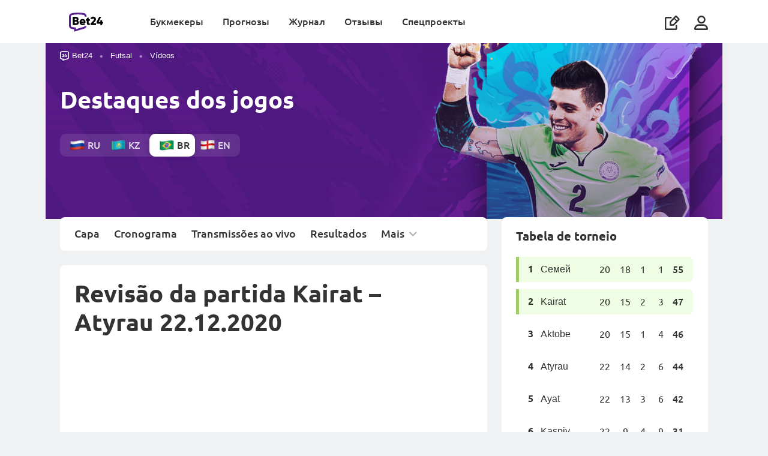

--- FILE ---
content_type: text/html; charset=UTF-8
request_url: https://bet24.kz/futsal/br/video/kajrat-atyrau-2020-12-22/
body_size: 11853
content:









        <!DOCTYPE html>
        <html lang="pt">
            <head itemscope itemtype="http://schema.org/WebSite">
                <meta charset="UTF-8">
                <meta http-equiv="X-UA-Compatible" content="IE=edge">
                <meta name="yandex-verification" content="ff1e1887a8dba711" />
                <meta name='viewport' content='width=device-width, initial-scale=1, shrink-to-fit=no '>
                <link rel="preconnect" href="https://mbcdn.ru">
                <link rel="preload" href="https://mediabet.us/rr/images2/1x1.gif" as="image" />
                    <link rel="shortcut icon" href="https://mediabet.us/rr/icons-v2/favicon-bet24.ico">
    <link rel="shortcut icon" type="image/x-icon" href="https://mediabet.us/rr/icons-v2/favicon-bet24.ico">
    <link rel="apple-touch-icon" sizes="180x180" href="https://mediabet.us/rr/icons-v3/kz/apple-touch-icon-bet24.png">
    <link rel="icon" type="image/png" sizes="32x32" href="https://mediabet.us/rr/icons-v2/favicon-32x32-bet24.png">
    <link rel="icon" type="image/png" sizes="16x16" href="https://mediabet.us/rr/icons-v2/favicon-16x16-bet24.png">
    <meta name="msapplication-TileColor" content="#2d89ef">
    <link rel="mask-icon" href="https://mediabet.us/rr/icons-v2/safari-pinned-tab-bet24.svg" color="#5bbad5">
<link rel="manifest" href="/site.webmanifest">
<meta name="msapplication-config" content="/browserconfig.xml">
<meta name="theme-color" content="#ffffff">
<meta name="apple-mobile-web-app-title" content=" Bet24 ">
<meta name="application-name" content=" Bet24 ">

                <meta name="csrf-param" content="_csrf-frontend">
<meta name="csrf-token" content="GzOe4mHJz6jnoQSFBk7-9MNomifKReZ1LWbtPYnPyNhDVcyPEKu92IDNcNFnApeQgFHNa60P101yFbQE7qP-jw==">

                                    <title>
                        Revisão da partida Kairat – Atyrau 22.12.2020
                    </title>
                                            <meta name="description" content="Jogo de futsal Kairat – Atyrau: gols, artilheiros e destaques da partida em uma revisão dos melhores momentos de 22 de dezembro de 2020." />
                                                                
                                
                    
    
                    <link href="https://bet24.kz/futsal/video/kajrat-atyrau-2020-12-22/" rel="alternate" hreflang="ru-kz"><link href="https://bet24.kz/futsal/kz/video/kajrat-atyrau-2020-12-22/" rel="alternate" hreflang="kk-kz"><link href="https://bet24.kz/futsal/br/video/kajrat-atyrau-2020-12-22/" rel="alternate" hreflang="pt-kz"><link href="https://bet24.kz/futsal/en/video/kajrat-atyrau-2020-12-22/" rel="alternate" hreflang="en-kz">
                                <link href="https://bet24.kz/futsal/br/video/kajrat-atyrau-2020-12-22/" rel="canonical">
<link href="https://mediabet.us/assets/rr/RR-BBR-1391/frontend/themes/bundles/resources/styles/fonts.css" rel="stylesheet">
<link href="https://mediabet.us/assets/rr/RR-BBR-1391/frontend/themes/bundles/resources/styles/fonts-ru.css" rel="stylesheet">
<link href="https://mediabet.us/assets/rr/RR-BBR-1610/frontend/themes/bundles/resources/styles/new-menu-fix.css" rel="stylesheet">
<link href="https://mediabet.us/assets/rr/RR-BBR-1610/frontend/themes/bundles/resources/plugins/pnotify/style.min.css" rel="stylesheet">
<link href="https://mediabet.us/assets/rr/RR-BBR-430/frontend/themes/bundles/resources/plugins/select2/select2.css" rel="stylesheet">
<link href="https://mediabet.us/assets/rr/RR-BBR-1947/frontend/modules/futsal/bundles/resources/styles/futsal.css" rel="stylesheet">
<link href="https://mediabet.us/assets/rr/RR-BBR-1610/frontend/modules/futsal/bundles/resources/styles/marat.css" rel="stylesheet">
<link href="https://mediabet.us/assets/rr/RR-BBR-430/frontend/themes/bundles/resources/plugins/slick/style.min.css" rel="stylesheet">
<link href="https://mediabet.us/assets/rr/RR-BBR-1610/frontend/themes/bundles/resources/plugins/photoswipe/photoswipe.css" rel="stylesheet">
<link href="https://mediabet.us/assets/rr/RR-BBR-1610/frontend/themes/bundles/resources/plugins/photoswipe/default-skin/default-skin.css" rel="stylesheet">
<link href="https://mediabet.us/assets/rr/RR-BBR-1610/frontend/themes/bundles/resources/scripts/comment/comment.css" rel="stylesheet">

                <!-- Yandex.Metrika counter --> <script type="text/javascript" > (function(m,e,t,r,i,k,a){m[i]=m[i]||function(){(m[i].a=m[i].a||[]).push(arguments)}; m[i].l=1*new Date(); for (var j = 0; j < document.scripts.length; j++) {if (document.scripts[j].src === r) { return; }} k=e.createElement(t),a=e.getElementsByTagName(t)[0],k.async=1,k.src=r,a.parentNode.insertBefore(k,a)}) (window, document, "script", "https://mc.yandex.ru/metrika/tag.js", "ym"); ym(93107115, "init", { clickmap:true, trackLinks:true, accurateTrackBounce:true, webvisor:true }); </script> <noscript><div><img src="https://mc.yandex.ru/watch/93107115" style="position:absolute; left:-9999px;" alt="" /></div></noscript> <!-- /Yandex.Metrika counter --><!-- Google tag (gtag.js) -->
<script async src="https://www.googletagmanager.com/gtag/js?id=G-BEX2PY6YTJ"></script>
<script>
  window.dataLayer = window.dataLayer || [];
  function gtag(){dataLayer.push(arguments);}
  gtag('js', new Date());

  gtag('config', 'G-BEX2PY6YTJ');
</script>
                            <meta property="og:image" content="https://mediabet.us/06/04/bet24-futzal.png" />
        <meta name="twitter:image" content="https://mediabet.us/06/04/bet24-futzal.png"/>
                </head>

            
                <body class=" " style="">
                <script>            let jsData = [];
            try {
                jsData = JSON.parse( '{"domain_map":{"alias":"rrkz","locale":"kk","country":"kz","hreflang":"ru-kz","language":"ru","language_iso":"ru-ru","languages":{"rrru":"ru","rrkz":"kk","rrpt":"pt","rrus":"en"},"enabled":true,"social-auth":["google","vkontakte","mailru","yandex"],"host":"bet24.kz","host_with_scheme":"https:\/\/bet24.kz","language_id":1,"locale_caption":"\u041a\u0430\u0437\u0430\u0445\u0441\u043a\u0438\u0439","country_id":2,"country_caption":"Cazaquist\u00e3o","country_currency_id":83,"country_age_limit":"21","country_caption_by_language":"\u041a\u0430\u0437\u0430\u0445\u0441\u0442\u0430\u043d","domain":".kz","domain_id":6}}' );
            } catch(e) {
                console.log('JSON.parse jsData error');
            }</script>
                        



    



<header class="header  mb-md-0 ">
     

        
    <div class="container" style="margin: 0 auto;">
        <a class="align-self-center" href="/">
                                                                <img class="header__logo" src="https://mediabet.us/rr/images/logobet24.svg" alt="BookmakeRReview">
                    <img class="header__logo_white" src="https://mediabet.us/rr/images/logobet24-white.svg" alt="BookmakeRReview">
                                    </a>
        <div class="header__bars ml-auto d-lg-none align-self-center">
                            <i data-url="/site/_ajax/auth-modal/" app-auth-control class="icon icon-usr js-modal mr-3"></i>
                        <i class="icon icon-bars"></i>
        </div>
        <div class="header__right">
                        <ul class="header__nav">
                            <li class="">
            <a href="/bookmakers/" class="js-header-menu-item">
                Букмекеры
            </a>
            <div class="header__sub-nav">
                                    <div class="header__groups mr-0">
                                                                                                                                    <div class="header__group">
                                    <div class="header__group-heading">
                                        Лучшие букмекеры
                                    </div>
                                    <div class="header__items">
                                                                                    <a class="header__item header__item_collection" href="/bookmakers/">
                                                                                                                                                        <div class="header__item-image">
                                                        <img style="max-width: none;" src="https://mediabet.us/71/53/vse-bukmekery.svg">
                                                    </div>
                                                                                                <div class="header__item-text">
                                                    <b style="">Все букмекеры</b>
                                                                                                            <span>
                                                            Обзоры букмекеров Казахстана
                                                        </span>
                                                                                                    </div>
                                            </a>
                                                                                    <a class="header__item header__item_collection" href="/top-bookmakers/football/">
                                                                                                                                                        <div class="header__item-image">
                                                        <img style="max-width: none;" src="https://mediabet.us/19/30/futbol.svg">
                                                    </div>
                                                                                                <div class="header__item-text">
                                                    <b style="">Футбол</b>
                                                                                                            <span>
                                                            Букмекеры для ставок на футбол
                                                        </span>
                                                                                                    </div>
                                            </a>
                                                                                    <a class="header__item header__item_collection" href="/top-bookmakers/odds/">
                                                                                                                                                        <div class="header__item-image">
                                                        <img style="max-width: none;" src="https://mediabet.us/26/30/koefficienty.svg">
                                                    </div>
                                                                                                <div class="header__item-text">
                                                    <b style="">Коэффициенты</b>
                                                                                                            <span>
                                                            Букмекеры с лучшими кэфами
                                                        </span>
                                                                                                    </div>
                                            </a>
                                                                                    <a class="header__item header__item_collection" href="/top-bookmakers/kaspi-gold/">
                                                                                                                                                        <div class="header__item-image">
                                                        <img style="max-width: none;" src="https://mediabet.us/38/30/kaspi.svg">
                                                    </div>
                                                                                                <div class="header__item-text">
                                                    <b style="">Каспий</b>
                                                                                                            <span>
                                                            Ввод и вывод на карту
                                                        </span>
                                                                                                    </div>
                                            </a>
                                                                                    <a class="header__item header__item_collection" href="/top-bookmakers/">
                                                                                                                                                        <div class="header__item-image">
                                                        <img style="max-width: none;" src="https://mediabet.us/61/80/vse-podborki.svg">
                                                    </div>
                                                                                                <div class="header__item-text">
                                                    <b style="margin-top: .25rem">Все подборки (+24)</b>
                                                                                                    </div>
                                            </a>
                                                                            </div>
                                </div>
                                                                                                                <div class="header__group">
                                    <div class="header__group-heading">
                                        Помощь игроку
                                    </div>
                                    <div class="header__items">
                                                                                    <a class="header__item header__item_collection" href="/media/guides/kak-vybrat-bukmekerskuyu-kontoru/">
                                                                                                                                                        <div class="header__item-image">
                                                        <img style="max-width: none;" src="https://mediabet.us/32/31/1.svg">
                                                    </div>
                                                                                                <div class="header__item-text">
                                                    <b style="">Как выбрать букмекера</b>
                                                                                                            <span>
                                                            Где начать ставить новичку
                                                        </span>
                                                                                                    </div>
                                            </a>
                                                                                    <a class="header__item header__item_collection" href="/media/experiments/registraciya-na-saytah-bukmekerov-gde-eto-proshche-i-bystree/">
                                                                                                                                                        <div class="header__item-image">
                                                        <img style="max-width: none;" src="https://mediabet.us/14/81/registraciya.svg">
                                                    </div>
                                                                                                <div class="header__item-text">
                                                    <b style="">Регистрация</b>
                                                                                                            <span>
                                                            Где она проще и быстрее
                                                        </span>
                                                                                                    </div>
                                            </a>
                                                                                    <a class="header__item header__item_collection" href="/media/guides/bonusy-bukmekerov-v-kazahstane-kakie-byvayut-kak-poluchit-i-kak-ispolzovat/">
                                                                                                                                                        <div class="header__item-image">
                                                        <img style="max-width: none;" src="https://mediabet.us/73/31/bonusy-bukmekerov.svg">
                                                    </div>
                                                                                                <div class="header__item-text">
                                                    <b style="">Бонусы букмекеров</b>
                                                                                                            <span>
                                                            Получение, отыгрыш, вывод
                                                        </span>
                                                                                                    </div>
                                            </a>
                                                                                    <a class="header__item header__item_collection" href="/media/guides/kak-delat-stavki-s-telefona-sovety-novichkam/">
                                                                                                                                                        <div class="header__item-image">
                                                        <img style="max-width: none;" src="https://mediabet.us/76/26/stavki-s-telefona.svg">
                                                    </div>
                                                                                                <div class="header__item-text">
                                                    <b style="">Ставки с телефона</b>
                                                                                                            <span>
                                                            Как делать ставки с мобильного
                                                        </span>
                                                                                                    </div>
                                            </a>
                                                                            </div>
                                </div>
                                                                                                                                        <a href="https://wcm.weborama-tech.ru/fcgi-bin/dispatch.fcgi?a.A=cl&amp;er=~ERID_ID~&amp;erid=~ERID_VALUE~&amp;a.si=9465&amp;a.te=7004&amp;erid=[ERID_ID]&amp;er=[ERID_VALUE]&amp;a.ra=[RANDOM]&amp;g.lu=&amp;a.ycp=~TRACKING_ELEMENT_ID~" target="_blank" class="header__nav-banner">
                                    <picture>
                                        <source srcset="https://mediabet.us/27/61/828x296.jpg" media="(max-width: 991.98px)">
                                        <img class="w-100" src="https://mediabet.us/38/61/720x954.jpg" alt="Получить бонус"></img>
                                    </picture>
                                </a>
                                                                        </div>
                            </div>
        </li>
            <li class="">
            <a href="/tips/" class="js-header-menu-item">
                Прогнозы
            </a>
            <div class="header__sub-nav">
                                    <div class="header__groups mr-0">
                                                                                                                                    <div class="header__group">
                                    <div class="header__group-heading">
                                        Популярные
                                    </div>
                                    <div class="header__items">
                                                                                    <a class="header__item header__item_collection" href="/tips/football/">
                                                                                                                                                        <div class="header__item-image">
                                                        <img style="max-width: none;" src="https://mediabet.us/85/39/socer.svg">
                                                    </div>
                                                                                                <div class="header__item-text">
                                                    <b style="">Футбол</b>
                                                                                                            <span>
                                                            Прогнозы на топ-лиги, чемпионаты мира и Европы
                                                        </span>
                                                                                                    </div>
                                            </a>
                                                                                    <a class="header__item header__item_collection" href="/tips/hockey/">
                                                                                                                                                        <div class="header__item-image">
                                                        <img style="max-width: none;" src="https://mediabet.us/90/39/hockey.svg">
                                                    </div>
                                                                                                <div class="header__item-text">
                                                    <b style="">Хоккей</b>
                                                                                                            <span>
                                                            Прогнозы на НХЛ и КХЛ
                                                        </span>
                                                                                                    </div>
                                            </a>
                                                                                    <a class="header__item header__item_collection" href="/tips/tennis/">
                                                                                                                                                        <div class="header__item-image">
                                                        <img style="max-width: none;" src="https://mediabet.us/94/39/tennis.svg">
                                                    </div>
                                                                                                <div class="header__item-text">
                                                    <b style="">Теннис</b>
                                                                                                            <span>
                                                            Прогнозы на турниры Большого шлема, ATP, WTA
                                                        </span>
                                                                                                    </div>
                                            </a>
                                                                                    <a class="header__item header__item_collection" href="/tips/basketball/">
                                                                                                                                                        <div class="header__item-image">
                                                        <img style="max-width: none;" src="https://mediabet.us/05/40/basketball-1.svg">
                                                    </div>
                                                                                                <div class="header__item-text">
                                                    <b style="">Баскетбол</b>
                                                                                                            <span>
                                                            Прогнозы на NBA, Евролигу и Лигу ВТБ
                                                        </span>
                                                                                                    </div>
                                            </a>
                                                                            </div>
                                </div>
                                                                                                                <div class="header__group">
                                    <div class="header__group-heading">
                                        Другие
                                    </div>
                                    <div class="header__items">
                                                                                    <a class="header__item header__item_collection" href="/tips/cybersport/">
                                                                                                                                                        <div class="header__item-image">
                                                        <img style="max-width: none;" src="https://mediabet.us/18/41/volleyball.svg">
                                                    </div>
                                                                                                <div class="header__item-text">
                                                    <b style="">Киберспорт</b>
                                                                                                            <span>
                                                            Прогнозы на CS2 и DotA2
                                                        </span>
                                                                                                    </div>
                                            </a>
                                                                                    <a class="header__item header__item_collection" href="/tips/mma/">
                                                                                                                                                        <div class="header__item-image">
                                                        <img style="max-width: none;" src="https://mediabet.us/26/41/basketball.svg">
                                                    </div>
                                                                                                <div class="header__item-text">
                                                    <b style="">Единоборства</b>
                                                                                                            <span>
                                                            Прогнозы на ММА и бокс
                                                        </span>
                                                                                                    </div>
                                            </a>
                                                                                    <a class="header__item header__item_collection" href="/tips/futsal/">
                                                                                                                                                        <div class="header__item-image">
                                                        <img style="max-width: none;" src="https://mediabet.us/77/30/futsal.svg">
                                                    </div>
                                                                                                <div class="header__item-text">
                                                    <b style="">Футзал</b>
                                                                                                            <span>
                                                            Прогнозы на чемпионат и кубок Казахстана
                                                        </span>
                                                                                                    </div>
                                            </a>
                                                                                    <a class="header__item header__item_collection" href="/tips/">
                                                                                                                                                        <div class="header__item-image">
                                                        <img style="max-width: none;" src="https://mediabet.us/88/49/vse-podborki.svg">
                                                    </div>
                                                                                                <div class="header__item-text">
                                                    <b style="margin-top: .25rem">Все прогнозы</b>
                                                                                                    </div>
                                            </a>
                                                                            </div>
                                </div>
                                                                                                                                        <a href="https://wcm.weborama-tech.ru/fcgi-bin/dispatch.fcgi?a.A=cl&amp;er=~ERID_ID~&amp;erid=~ERID_VALUE~&amp;a.si=9465&amp;a.te=7004&amp;erid=[ERID_ID]&amp;er=[ERID_VALUE]&amp;a.ra=[RANDOM]&amp;g.lu=&amp;a.ycp=~TRACKING_ELEMENT_ID~" target="_blank" class="header__nav-banner">
                                    <picture>
                                        <source srcset="https://mediabet.us/27/61/828x296.jpg" media="(max-width: 991.98px)">
                                        <img class="w-100" src="https://mediabet.us/38/61/720x954.jpg" alt="Получить бонус"></img>
                                    </picture>
                                </a>
                                                                        </div>
                            </div>
        </li>
            <li class="">
            <a href="/media/" class="js-header-menu-item">
                Журнал
            </a>
            <div class="header__sub-nav">
                                    <div class="header__groups mr-0">
                                                                                                                                    <div class="header__group">
                                    <div class="header__group-heading">
                                        Популярные
                                    </div>
                                    <div class="header__items">
                                                                                    <a class="header__item header__item_collection" href="/media/bonuses/">
                                                                                                                                                        <div class="header__item-image">
                                                        <img style="max-width: none;" src="https://mediabet.us/34/83/bonusy.svg">
                                                    </div>
                                                                                                <div class="header__item-text">
                                                    <b style="">Бонусы</b>
                                                                                                            <span>
                                                            Акции букмекеров
                                                        </span>
                                                                                                    </div>
                                            </a>
                                                                                    <a class="header__item header__item_collection" href="/media/guides/">
                                                                                                                                                        <div class="header__item-image">
                                                        <img style="max-width: none;" src="https://mediabet.us/51/02/education.svg">
                                                    </div>
                                                                                                <div class="header__item-text">
                                                    <b style="">Обучение</b>
                                                                                                            <span>
                                                            Информация для новичков и опытных игроков
                                                        </span>
                                                                                                    </div>
                                            </a>
                                                                                    <a class="header__item header__item_collection" href="/media/analytics/">
                                                                                                                                                        <div class="header__item-image">
                                                        <img style="max-width: none;" src="https://mediabet.us/07/83/trendy.svg">
                                                    </div>
                                                                                                <div class="header__item-text">
                                                    <b style="">Тренды</b>
                                                                                                            <span>
                                                            Статистика, анализ, ставки
                                                        </span>
                                                                                                    </div>
                                            </a>
                                                                                    <a class="header__item header__item_collection" href="/media/experience/">
                                                                                                                                                        <div class="header__item-image">
                                                        <img style="max-width: none;" src="https://mediabet.us/16/83/lichnyi-opyt.svg">
                                                    </div>
                                                                                                <div class="header__item-text">
                                                    <b style="">Личный опыт</b>
                                                                                                            <span>
                                                            Истории от реальных людей
                                                        </span>
                                                                                                    </div>
                                            </a>
                                                                                    <a class="header__item header__item_collection" href="/media/business/">
                                                                                                                                                        <div class="header__item-image">
                                                        <img style="max-width: none;" src="https://mediabet.us/27/83/biznes.svg">
                                                    </div>
                                                                                                <div class="header__item-text">
                                                    <b style="">Бизнес</b>
                                                                                                            <span>
                                                            Новости индустрии, аналитика
                                                        </span>
                                                                                                    </div>
                                            </a>
                                                                            </div>
                                </div>
                                                                                                                <div class="header__group">
                                    <div class="header__group-heading">
                                        Рубрики
                                    </div>
                                    <div class="header__items">
                                                                                    <a class="header__item header__item_collection" href="/fails/">
                                                                                                                                                        <div class="header__item-image">
                                                        <img style="max-width: none;" src="https://mediabet.us/51/83/provaly.svg">
                                                    </div>
                                                                                                <div class="header__item-text">
                                                    <b style="">Провалы игроков</b>
                                                                                                            <span>
                                                            Игроки – честно о своих неудачах
                                                        </span>
                                                                                                    </div>
                                            </a>
                                                                                    <a class="header__item header__item_collection" href="/media/frauds/">
                                                                                                                                                        <div class="header__item-image">
                                                        <img style="max-width: none;" src="https://mediabet.us/56/83/moshenniki.svg">
                                                    </div>
                                                                                                <div class="header__item-text">
                                                    <b style="">Мошенники</b>
                                                                                                            <span>
                                                            Аферисты, схемы, разоблачения
                                                        </span>
                                                                                                    </div>
                                            </a>
                                                                                    <a class="header__item header__item_collection" href="/media/news/">
                                                                                                                                                        <div class="header__item-image">
                                                        <img style="max-width: none;" src="https://mediabet.us/61/83/sport.svg">
                                                    </div>
                                                                                                <div class="header__item-text">
                                                    <b style="">Спорт</b>
                                                                                                            <span>
                                                            Новости, анонсы, интервью
                                                        </span>
                                                                                                    </div>
                                            </a>
                                                                                    <a class="header__item header__item_collection" href="/media/about-bet24/">
                                                                                                                                                        <div class="header__item-image">
                                                        <img style="max-width: none;" src="https://mediabet.us/49/71/pro-rr-1.svg">
                                                    </div>
                                                                                                <div class="header__item-text">
                                                    <b style="">Про Bet24</b>
                                                                                                            <span>
                                                            Новости из жизни сайта
                                                        </span>
                                                                                                    </div>
                                            </a>
                                                                                    <a class="header__item header__item_collection" href="/media/">
                                                                                                                                                        <div class="header__item-image">
                                                        <img style="max-width: none;" src="https://mediabet.us/73/83/vse-materialy.svg">
                                                    </div>
                                                                                                <div class="header__item-text">
                                                    <b style="">Все материалы</b>
                                                                                                            <span>
                                                            Кровь, пот и слезы редакции
                                                        </span>
                                                                                                    </div>
                                            </a>
                                                                            </div>
                                </div>
                                                                                                                                        <a href="https://wcm.weborama-tech.ru/fcgi-bin/dispatch.fcgi?a.A=cl&amp;er=~ERID_ID~&amp;erid=~ERID_VALUE~&amp;a.si=9465&amp;a.te=7004&amp;erid=[ERID_ID]&amp;er=[ERID_VALUE]&amp;a.ra=[RANDOM]&amp;g.lu=&amp;a.ycp=~TRACKING_ELEMENT_ID~" target="_blank" class="header__nav-banner">
                                    <picture>
                                        <source srcset="https://mediabet.us/27/61/828x296.jpg" media="(max-width: 991.98px)">
                                        <img class="w-100" src="https://mediabet.us/38/61/720x954.jpg" alt="Получить бонус"></img>
                                    </picture>
                                </a>
                                                                        </div>
                            </div>
        </li>
            <li class="">
            <a href="/reviews/" class="js-header-menu-item">
                Отзывы
            </a>
            <div class="header__sub-nav">
                                    <div class="header__groups mr-0">
                                                                                                                                    <div class="header__group">
                                    <div class="header__group-heading">
                                        Отзывы о букмекерах
                                    </div>
                                    <div class="header__items">
                                                                                    <a class="header__item header__item_collection" href="/reviews/">
                                                                                                                                                        <div class="header__item-image">
                                                        <img style="max-width: none;" src="https://mediabet.us/98/81/otzyvy-o-bukmekerah.svg">
                                                    </div>
                                                                                                <div class="header__item-text">
                                                    <b style="">Все отзывы Bet24</b>
                                                                                                            <span>
                                                            Мнения и оценки людей
                                                        </span>
                                                                                                    </div>
                                            </a>
                                                                                    <a class="header__item header__item_collection" href="/reviews/?filter=verified">
                                                                                                                                                        <div class="header__item-image">
                                                        <img style="max-width: none;" src="https://mediabet.us/07/82/verificirovannye.svg">
                                                    </div>
                                                                                                <div class="header__item-text">
                                                    <b style="">Верифицированные</b>
                                                                                                            <span>
                                                            Только проверенные отзывы
                                                        </span>
                                                                                                    </div>
                                            </a>
                                                                                    <a class="header__item header__item_collection" href="/reviews/?filter=positive">
                                                                                                                                                        <div class="header__item-image">
                                                        <img style="max-width: none;" src="https://mediabet.us/26/62/polozhitelnye.svg">
                                                    </div>
                                                                                                <div class="header__item-text">
                                                    <b style="">Положительные</b>
                                                                                                            <span>
                                                            За что хвалят букмекеров
                                                        </span>
                                                                                                    </div>
                                            </a>
                                                                                    <a class="header__item header__item_collection" href="/reviews/?filter=negative">
                                                                                                                                                        <div class="header__item-image">
                                                        <img style="max-width: none;" src="https://mediabet.us/29/62/otricatelnye.svg">
                                                    </div>
                                                                                                <div class="header__item-text">
                                                    <b style="">Отрицательные</b>
                                                                                                            <span>
                                                            Негативный опыт игроков
                                                        </span>
                                                                                                    </div>
                                            </a>
                                                                                    <a class="header__item header__item_collection" href="/reviews/?filter=from-stars">
                                                                                                                                                        <div class="header__item-image">
                                                        <img style="max-width: none;" src="https://mediabet.us/32/62/ot-zvezd.svg">
                                                    </div>
                                                                                                <div class="header__item-text">
                                                    <b style="">От “звезд”</b>
                                                                                                            <span>
                                                            Мнения публичных людей
                                                        </span>
                                                                                                    </div>
                                            </a>
                                                                            </div>
                                </div>
                                                                                                                <div class="header__group">
                                    <div class="header__group-heading">
                                        Читайте
                                    </div>
                                    <div class="header__items">
                                                                                    <a class="header__item header__item_collection" href="/manual/">
                                                                                                                                                        <div class="header__item-image">
                                                        <img style="max-width: none;" src="https://mediabet.us/30/82/instrukciya.svg">
                                                    </div>
                                                                                                <div class="header__item-text">
                                                    <b style="">Инструкция</b>
                                                                                                            <span>
                                                            Как оставить отзыв на RR
                                                        </span>
                                                                                                    </div>
                                            </a>
                                                                                    <a class="header__item header__item_collection" href="/verified-reviews/">
                                                                                                                                                        <div class="header__item-image">
                                                        <img style="max-width: none;" src="https://mediabet.us/37/82/komu-verit.svg">
                                                    </div>
                                                                                                <div class="header__item-text">
                                                    <b style="">Кому верить?</b>
                                                                                                            <span>
                                                            Что такое верифицированный отзыв
                                                        </span>
                                                                                                    </div>
                                            </a>
                                                                                    <a class="header__item header__item_collection" href="/reviews-purpose/">
                                                                                                                                                        <div class="header__item-image">
                                                        <img style="max-width: none;" src="https://mediabet.us/44/82/dlya-bukmekerov.svg">
                                                    </div>
                                                                                                <div class="header__item-text">
                                                    <b style="">Для букмекеров</b>
                                                                                                            <span>
                                                            Зачем букмекерам отзывы
                                                        </span>
                                                                                                    </div>
                                            </a>
                                                                            </div>
                                </div>
                                                                                                                                        <a href="https://wcm.weborama-tech.ru/fcgi-bin/dispatch.fcgi?a.A=cl&amp;er=~ERID_ID~&amp;erid=~ERID_VALUE~&amp;a.si=9465&amp;a.te=7004&amp;erid=[ERID_ID]&amp;er=[ERID_VALUE]&amp;a.ra=[RANDOM]&amp;g.lu=&amp;a.ycp=~TRACKING_ELEMENT_ID~" target="_blank" class="header__nav-banner">
                                    <picture>
                                        <source srcset="https://mediabet.us/27/61/828x296.jpg" media="(max-width: 991.98px)">
                                        <img class="w-100" src="https://mediabet.us/38/61/720x954.jpg" alt="Получить бонус"></img>
                                    </picture>
                                </a>
                                                                        </div>
                            </div>
        </li>
            <li class="">
            <a href="" class="js-header-menu-item">
                Спецпроекты
            </a>
            <div class="header__sub-nav">
                                    <div class="header__groups mr-0">
                                                                                                                                                                                                                                                                                                                                                        
                                    <a href="https://bet24.kz/futsal/"  class="header__nav-banner flex-1">
                                        <picture>
                                            <source srcset="https://mediabet.us/98/67/half9_655dcf8e199be_1700646798.png" media="(max-width: 991.98px)">
                                            <img class="w-100" srcset="https://mediabet.us/91/67/655dcf8766e3a_1700646791.png 2x" src="https://mediabet.us/91/67/half9_655dcf8766e3a_1700646791.png"></img>
                                        </picture>
                                    </a>
                                                                                                                                                                                                                                                                                                                                                                    
                                    <a href="https://bet24.kz/totalizator/"  class="header__nav-banner flex-1">
                                        <picture>
                                            <source srcset="https://mediabet.us/64/99/half9_66de887c06b77_1725859964.png" media="(max-width: 991.98px)">
                                            <img class="w-100" srcset="https://mediabet.us/51/99/66de886fba2a9_1725859951.png 2x" src="https://mediabet.us/51/99/half9_66de886fba2a9_1725859951.png"></img>
                                        </picture>
                                    </a>
                                                                                                                                                                                                                                                                                                                                                                    
                                    <a href="https://bet24.kz/popmma/"  class="header__nav-banner flex-1">
                                        <picture>
                                            <source srcset="https://mediabet.us/59/65/half9_655dce9f624c2_1700646559.png" media="(max-width: 991.98px)">
                                            <img class="w-100" srcset="https://mediabet.us/53/65/655dce99e08cf_1700646553.png 2x" src="https://mediabet.us/53/65/half9_655dce99e08cf_1700646553.png"></img>
                                        </picture>
                                    </a>
                                                                                                                                </div>
                            </div>
        </li>
        <li class="header__nav-write">
        <a class="d-flex d-lg-none align-items-center" href="/add/">
            <span>
                Написать отзыв
            </span>
            <i class="icon icon-write-square ml-auto"></i>
        </a>
    </li>
</ul>
<script>
    let topMenuItems = document.querySelectorAll('.header__nav li');

    topMenuItems.forEach(function (value) {
        let group = value.querySelector('.header__groups');
        if(group !== null) {
            let children = group.children;
            if(children.length === 3) {
                value.classList.add('fullwidth');
            }
        }

    });
</script>
            <ul class="header__icons d-none d-lg-flex">
                <li class="header__write d-none d-lg-block">
                    <a href="/add/">
                        <i class="icon icon-write-square" data-text="Написать отзыв"></i>
                    </a>
                </li>
                                    <li data-url="/site/_ajax/auth-modal/" app-auth-control class="js-modal header__user">
                        <i class="icon icon-usr"></i>
                    </li>
                            </ul>
        </div>
    </div>
</header>


                    



                                                                                                                                                                                                                                                                                                                                                                                                                                                                                       
                
                

                                                                                                                                                                                                                                            
                    <div class="content-wrap full-background-banner ">
                        <main class="content">

                            
                                                            
                            
                                
        
        
        

                    
        
    

        
        

        
        
        
        
        
        

            
        
        
        <div class="futsal-header">
            <div class="futsal-header__overlay"></div>
            <div class="container">
                <div class="row">
                    <div class="col-sm-8 futsal-header__col">
                        

<ul class="breadcrumbs breadcrumbs_transparent"><li class="breadcrumbs__item"><a href="/"><i class="icon icon-ypbet24"></i><div class="breadcrump-logo" style="margin-left: 0.5rem; margin-top: -15px; margin-left: 20px;">Bet24</div></a></li>
<li class="breadcrumbs__item"><a href="/futsal/br/">Futsal</a></li>
<li class="breadcrumbs__item"><a href="/futsal/br/video/">Vídeos</a></li>
</ul>
                                                                            <div class="heading-1">
                                                                    Destaques dos jogos
                                                            </div>
                                                <div class="futsal-header__langs mb-4 mb-md-0 language-switcher">
            <a class="futsal-header__langs-item " href="javascript:void(0);" data-redirect-url="/futsal/video/kajrat-atyrau-2020-12-22/" data-iso="ru-ru" data-url="/futsal/site/_ajax/switch-language/?language=br">
            <img srcset="https://mediabet.us/rr/images/ru-flag@2x.png 2x" src="https://mediabet.us/rr/images/ru-flag.png"></img>
            ru
        </a>
            <a class="futsal-header__langs-item " href="javascript:void(0);" data-redirect-url="/futsal/kz/video/kajrat-atyrau-2020-12-22/" data-iso="kk-kz" data-url="/futsal/site/_ajax/switch-language/?language=br">
            <img srcset="https://mediabet.us/rr/images/kz-flag@2x.png 2x" src="https://mediabet.us/rr/images/kz-flag.png"></img>
            kz
        </a>
            <a class="futsal-header__langs-item active" href="javascript:void(0);" data-redirect-url="/futsal/br/video/kajrat-atyrau-2020-12-22/" data-iso="pt-pt" data-url="/futsal/site/_ajax/switch-language/?language=br">
            <img srcset="https://mediabet.us/rr/images/br-flag@2x.png 2x" src="https://mediabet.us/rr/images/br-flag.png"></img>
            br
        </a>
            <a class="futsal-header__langs-item " href="javascript:void(0);" data-redirect-url="/futsal/en/video/kajrat-atyrau-2020-12-22/" data-iso="en-us" data-url="/futsal/site/_ajax/switch-language/?language=br">
            <img srcset="https://mediabet.us/rr/images/en-flag@2x.png 2x" src="https://mediabet.us/rr/images/en-flag.png"></img>
            en
        </a>
    </div>
                        <div class="d-md-none">
                            <div class="futsal-header__nav">
                                                                                                                                                        <span><a href="/futsal/br/">Capa</a></span>
                                                                                                                                                                                                                                                                                                        <span><a href="/futsal/br/schedule/">Cronograma</a></span>
                                                                                                                                                                                                                                    <span><a href="/futsal/br/broadcast/">Transmissões ao vivo</a></span>
                                                                                                                                                                                                                                    <span><a href="/futsal/br/result/">Resultados</a></span>
                                                                                                                                                                                                                                                                                            <span><a class="active" href="/futsal/br/video/">Vídeos</a></span>
                                                                                                                                                <span><a href="/futsal/br/tournament-table/">Tabela de torneio</a></span>
                                                                                                                                                <span><a href="/futsal/br/tournament-table/#scorers">Marcadores</a></span>
                                                                                                </div>
                        </div>
                    </div>
                    <div class="col-sm-4 d-none d-sm-block">
                        <img class="futsal-header__player" srcset="https://mediabet.us/rr/images/igita@2x.png 2x" src="https://mediabet.us/rr/images/igita.png"></img>
                    </div>
                </div>
            </div>
        </div>
        <div class="futsal-body">
            <div class="container">
                <div class="row">
                    <div class="col-lg-8 app-content">
                        <div class="futsal-nav d-none d-md-flex">
                                                                                                                                        <a class="" href="/futsal/br/">Capa</a>
                                                                                                                                                                                                                                                                        <a class="" href="/futsal/br/schedule/">Cronograma</a>
                                                                                                                                                                                                            <a class="" href="/futsal/br/broadcast/">Transmissões ao vivo</a>
                                                                                                                                                                                                            <a class="" href="/futsal/br/result/">Resultados</a>
                                                                                                                            <div class="futsal-nav__more">
                                <span>
                                    Mais
                                </span>
                                <div class="futsal-nav__subnav">
                                                                                                                                                                                                    <a class="active" href="/futsal/br/video/">Vídeos</a>
                                                                                                                                                                <a class="" href="/futsal/br/tournament-table/">Tabela de torneio</a>
                                                                                                                                                                <a class="" href="/futsal/br/tournament-table/#scorers">Marcadores</a>
                                                                                                            </div>
                            </div>
                        </div>
                        <div class="futsal-content">
                                

    <section class="section">
        <div class="d-md-flex mb-md-4 mb-3">
            <h1 class="heading-1 mr-md-3 mb-3 mb-md-0">
                Revisão da partida Kairat – Atyrau 22.12.2020
            </h1>
        </div>
        <div class="futsal-video-player">
            <iframe width="560" height="315" src="https://www.youtube.com/embed/d3CGkrx0kgM" frameborder="0" allow="accelerometer; autoplay; clipboard-write; encrypted-media; gyroscope; picture-in-picture" allowfullscreen></iframe>
        </div>
            </section>
                    
        <section class="section">
            <div class="futsal-goal">
                <div class="futsal-goal__header">
                    <div class="futsal-schedule-team left">
                        <img class="futsal-schedule-team__logo" src="https://mediabet.us/76/40/5f76b0fca5786_1601614076.png" srcset="https://mediabet.us/89/40/5f76b10970e80_1601614089.png 2x"  alt="Kairat"></img>
                        <span class="futsal-schedule-team__name">
                            Kairat
                        </span>
                    </div>
                    <div class="futsal-goal__scores">
                        7:1
                    </div>
                    <div class="futsal-schedule-team right">
                        <img class="futsal-schedule-team__logo" src="https://mediabet.us/37/39/6448f9019f05d_1682503937.png" srcset="https://mediabet.us/62/80/601b8c0e2ec66_1612418062.png 2x" alt="Atyrau"></img>
                        <span class="futsal-schedule-team__name">
                            Atyrau
                        </span>
                    </div>
                </div>
                                    <div class="futsal-goal__body">
                        <div class="futsal-goal__team left">
                                                                                                                                                                <div class="futsal-goal__player " data-goal-count="1">
                                        <img srcset="https://mediabet.us/rr/images/ball@2x.png 2x" src="https://mediabet.us/rr/images/ball.png" alt=""></img>
                                                                                                                                                                            <span class="d-none d-md-inline">Albert</span>
                                                                                                                                                                                Akbalikov
                                                                                                                        </div>
                                                                                                        <div class="futsal-goal__player multi-goal" data-goal-count="2">
                                        <img srcset="https://mediabet.us/rr/images/ball@2x.png 2x" src="https://mediabet.us/rr/images/ball.png" alt=""></img>
                                                                                                                                                                            Douglas
                                                                                                                        </div>
                                                                                                        <div class="futsal-goal__player multi-goal" data-goal-count="2">
                                        <img srcset="https://mediabet.us/rr/images/ball@2x.png 2x" src="https://mediabet.us/rr/images/ball.png" alt=""></img>
                                                                                                                                                                            Edson
                                                                                                                        </div>
                                                                                                        <div class="futsal-goal__player " data-goal-count="1">
                                        <img srcset="https://mediabet.us/rr/images/ball@2x.png 2x" src="https://mediabet.us/rr/images/ball.png" alt=""></img>
                                                                                                                                                                            Fernandinho
                                                                                                                        </div>
                                                                                                        <div class="futsal-goal__player " data-goal-count="1">
                                        <img srcset="https://mediabet.us/rr/images/ball@2x.png 2x" src="https://mediabet.us/rr/images/ball.png" alt=""></img>
                                                                                                                                                                            <span class="d-none d-md-inline">Leo</span>
                                                                                                                                                                                Higuita
                                                                                                                        </div>
                                                                                    </div>
                        <div class="futsal-goal__team right">
                                                                                                                                                                <div class="futsal-goal__player "  data-goal-count="1">
                                                                                                                                                                            <span class="d-none d-md-inline">Bolat</span>
                                                                                                                                                                                Sarbasov
                                                                                                                            <img srcset="https://mediabet.us/rr/images/ball@2x.png 2x" src="https://mediabet.us/rr/images/ball.png" alt=""></img>
                                    </div>
                                                                                    </div>
                    </div>
                            </div>
        </section>
        

    <section class="section comments comments__wrapper">
        <div class="section__header">
            <h2>
                Comentários
            </h2>
            <span class="section__count comment-counter">
                0
            </span>
        </div>
                    



<form class="form comments__form comment-form" action="/comment/_ajax/create/?language=br" method="POST">
<input type="hidden" name="_csrf-frontend" value="GzOe4mHJz6jnoQSFBk7-9MNomifKReZ1LWbtPYnPyNhDVcyPEKu92IDNcNFnApeQgFHNa60P101yFbQE7qP-jw==">
    <input type="hidden" id="commentform-entity_id" name="CommentForm[entity_id]" value="100">
    <input type="hidden" id="commentform-entity_type_id" name="CommentForm[entity_type_id]" value="23">
    <input type="hidden" id="commentform-parent_id" name="CommentForm[parent_id]">
    <textarea id="commentform-text_raw" class="form__input form__input_textarea" name="CommentForm[text_raw]" data-fr-editor placeholder="Deixe o seu comentário"></textarea>

    <button class="button button_form" type="submit">
        <i class="icon icon-submit-plane"></i>
    </button>
</form>

                

<div id="w0" class="list-view"><div class="comments__list"><div class='list'></div></div></div>


    </section>

                <section class="section sidebar__block d-lg-none">
            <h3 class="sidebar__header">Tabela de torneio</h3>
<table class="futsal-table">
            <thead>
    <tr>
        <th class="futsal-num-th"></th>
        <th class="futsal-team-th">Equipe</th>
        <th class="futsal-match-total-th">J</th>
        <th class="futsal-win-th">G</th>
        <th class="fursal-draw-th">D</th>
        <th class="futsal-lose-th">P</th>
        <th class="futsal-goals-th">Metas</th>
        <th class="futsal-scores-th">Pontos</th>
    </tr>
</thead>
                <tbody>
                            <tr class="futsal-green-tr">
    <td class="futsal-num-td">
        <span>1</span>
    </td>
    <td class="futsal-team-td">
        <span>Семей</span>
    </td>
    <td class="futsal-match-total-td">
        <span>20</span>
    </td>
    <td class="futsal-win-td">
        <span>18</span>
    </td>
    <td class="fursal-draw-td">
        <span>1</span>
    </td>
    <td class="futsal-lose-td">
        <span>1</span>
    </td>
    <td class="futsal-goals-td">
        <span>117-36</span>
    </td>
    <td class="futsal-scores-td">
        <span>55</span>
    </td>
</tr>
                            <tr class="futsal-green-tr">
    <td class="futsal-num-td">
        <span>2</span>
    </td>
    <td class="futsal-team-td">
        <span>Kairat</span>
    </td>
    <td class="futsal-match-total-td">
        <span>20</span>
    </td>
    <td class="futsal-win-td">
        <span>15</span>
    </td>
    <td class="fursal-draw-td">
        <span>2</span>
    </td>
    <td class="futsal-lose-td">
        <span>3</span>
    </td>
    <td class="futsal-goals-td">
        <span>98-48</span>
    </td>
    <td class="futsal-scores-td">
        <span>47</span>
    </td>
</tr>
                            <tr >
    <td class="futsal-num-td">
        <span>3</span>
    </td>
    <td class="futsal-team-td">
        <span>Aktobe</span>
    </td>
    <td class="futsal-match-total-td">
        <span>20</span>
    </td>
    <td class="futsal-win-td">
        <span>15</span>
    </td>
    <td class="fursal-draw-td">
        <span>1</span>
    </td>
    <td class="futsal-lose-td">
        <span>4</span>
    </td>
    <td class="futsal-goals-td">
        <span>87-56</span>
    </td>
    <td class="futsal-scores-td">
        <span>46</span>
    </td>
</tr>
                            <tr >
    <td class="futsal-num-td">
        <span>4</span>
    </td>
    <td class="futsal-team-td">
        <span>Atyrau</span>
    </td>
    <td class="futsal-match-total-td">
        <span>22</span>
    </td>
    <td class="futsal-win-td">
        <span>14</span>
    </td>
    <td class="fursal-draw-td">
        <span>2</span>
    </td>
    <td class="futsal-lose-td">
        <span>6</span>
    </td>
    <td class="futsal-goals-td">
        <span>84-50</span>
    </td>
    <td class="futsal-scores-td">
        <span>44</span>
    </td>
</tr>
                            <tr >
    <td class="futsal-num-td">
        <span>5</span>
    </td>
    <td class="futsal-team-td">
        <span>Ayat</span>
    </td>
    <td class="futsal-match-total-td">
        <span>22</span>
    </td>
    <td class="futsal-win-td">
        <span>13</span>
    </td>
    <td class="fursal-draw-td">
        <span>3</span>
    </td>
    <td class="futsal-lose-td">
        <span>6</span>
    </td>
    <td class="futsal-goals-td">
        <span>76-60</span>
    </td>
    <td class="futsal-scores-td">
        <span>42</span>
    </td>
</tr>
                            <tr >
    <td class="futsal-num-td">
        <span>6</span>
    </td>
    <td class="futsal-team-td">
        <span>Kaspiy</span>
    </td>
    <td class="futsal-match-total-td">
        <span>22</span>
    </td>
    <td class="futsal-win-td">
        <span>9</span>
    </td>
    <td class="fursal-draw-td">
        <span>4</span>
    </td>
    <td class="futsal-lose-td">
        <span>9</span>
    </td>
    <td class="futsal-goals-td">
        <span>75-67</span>
    </td>
    <td class="futsal-scores-td">
        <span>31</span>
    </td>
</tr>
                            <tr >
    <td class="futsal-num-td">
        <span>7</span>
    </td>
    <td class="futsal-team-td">
        <span>Bayterek</span>
    </td>
    <td class="futsal-match-total-td">
        <span>22</span>
    </td>
    <td class="futsal-win-td">
        <span>7</span>
    </td>
    <td class="fursal-draw-td">
        <span>2</span>
    </td>
    <td class="futsal-lose-td">
        <span>13</span>
    </td>
    <td class="futsal-goals-td">
        <span>69-71</span>
    </td>
    <td class="futsal-scores-td">
        <span>23</span>
    </td>
</tr>
                            <tr >
    <td class="futsal-num-td">
        <span>8</span>
    </td>
    <td class="futsal-team-td">
        <span>Тулпар</span>
    </td>
    <td class="futsal-match-total-td">
        <span>22</span>
    </td>
    <td class="futsal-win-td">
        <span>7</span>
    </td>
    <td class="fursal-draw-td">
        <span>2</span>
    </td>
    <td class="futsal-lose-td">
        <span>13</span>
    </td>
    <td class="futsal-goals-td">
        <span>65-71</span>
    </td>
    <td class="futsal-scores-td">
        <span>23</span>
    </td>
</tr>
                            <tr >
    <td class="futsal-num-td">
        <span>9</span>
    </td>
    <td class="futsal-team-td">
        <span>Караганда</span>
    </td>
    <td class="futsal-match-total-td">
        <span>22</span>
    </td>
    <td class="futsal-win-td">
        <span>6</span>
    </td>
    <td class="fursal-draw-td">
        <span>3</span>
    </td>
    <td class="futsal-lose-td">
        <span>13</span>
    </td>
    <td class="futsal-goals-td">
        <span>55-78</span>
    </td>
    <td class="futsal-scores-td">
        <span>21</span>
    </td>
</tr>
                            <tr >
    <td class="futsal-num-td">
        <span>10</span>
    </td>
    <td class="futsal-team-td">
        <span>Astana</span>
    </td>
    <td class="futsal-match-total-td">
        <span>22</span>
    </td>
    <td class="futsal-win-td">
        <span>6</span>
    </td>
    <td class="fursal-draw-td">
        <span>3</span>
    </td>
    <td class="futsal-lose-td">
        <span>13</span>
    </td>
    <td class="futsal-goals-td">
        <span>67-101</span>
    </td>
    <td class="futsal-scores-td">
        <span>21</span>
    </td>
</tr>
                            <tr >
    <td class="futsal-num-td">
        <span>11</span>
    </td>
    <td class="futsal-team-td">
        <span>Zhetysu</span>
    </td>
    <td class="futsal-match-total-td">
        <span>22</span>
    </td>
    <td class="futsal-win-td">
        <span>3</span>
    </td>
    <td class="fursal-draw-td">
        <span>1</span>
    </td>
    <td class="futsal-lose-td">
        <span>18</span>
    </td>
    <td class="futsal-goals-td">
        <span>51-131</span>
    </td>
    <td class="futsal-scores-td">
        <span>10</span>
    </td>
</tr>
                            <tr >
    <td class="futsal-num-td">
        <span>12</span>
    </td>
    <td class="futsal-team-td">
        <span>Ordabasy</span>
    </td>
    <td class="futsal-match-total-td">
        <span>20</span>
    </td>
    <td class="futsal-win-td">
        <span>2</span>
    </td>
    <td class="fursal-draw-td">
        <span>2</span>
    </td>
    <td class="futsal-lose-td">
        <span>16</span>
    </td>
    <td class="futsal-goals-td">
        <span>46-121</span>
    </td>
    <td class="futsal-scores-td">
        <span>8</span>
    </td>
</tr>
                    </tbody>
    </table>
<div class="mt-3">
    <a class="button button_bordered button_md w-100" href="/futsal/br/tournament-table/">
        Veja a tabela completa
    </a>
</div>
        </section>
                <div class="row mb-md-4 mb-3 d-lg-none mt-3">
         
    </div>
                                    </div>
                    </div>
                                            <div class="col-lg-4 d-none d-lg-block">
                            <aside class="app-sidebar">
                                         
                <div class="sidebar__block mb-4">
            <h3 class="sidebar__header">Tabela de torneio</h3>
<table class="futsal-table">
            <thead>
    <tr>
        <th class="futsal-num-th"></th>
        <th class="futsal-team-th">Equipe</th>
        <th class="futsal-match-total-th">J</th>
        <th class="futsal-win-th">G</th>
        <th class="fursal-draw-th">D</th>
        <th class="futsal-lose-th">P</th>
        <th class="futsal-goals-th">Metas</th>
        <th class="futsal-scores-th">Pontos</th>
    </tr>
</thead>
                <tbody>
                            <tr class="futsal-green-tr">
    <td class="futsal-num-td">
        <span>1</span>
    </td>
    <td class="futsal-team-td">
        <span>Семей</span>
    </td>
    <td class="futsal-match-total-td">
        <span>20</span>
    </td>
    <td class="futsal-win-td">
        <span>18</span>
    </td>
    <td class="fursal-draw-td">
        <span>1</span>
    </td>
    <td class="futsal-lose-td">
        <span>1</span>
    </td>
    <td class="futsal-goals-td">
        <span>117-36</span>
    </td>
    <td class="futsal-scores-td">
        <span>55</span>
    </td>
</tr>
                            <tr class="futsal-green-tr">
    <td class="futsal-num-td">
        <span>2</span>
    </td>
    <td class="futsal-team-td">
        <span>Kairat</span>
    </td>
    <td class="futsal-match-total-td">
        <span>20</span>
    </td>
    <td class="futsal-win-td">
        <span>15</span>
    </td>
    <td class="fursal-draw-td">
        <span>2</span>
    </td>
    <td class="futsal-lose-td">
        <span>3</span>
    </td>
    <td class="futsal-goals-td">
        <span>98-48</span>
    </td>
    <td class="futsal-scores-td">
        <span>47</span>
    </td>
</tr>
                            <tr >
    <td class="futsal-num-td">
        <span>3</span>
    </td>
    <td class="futsal-team-td">
        <span>Aktobe</span>
    </td>
    <td class="futsal-match-total-td">
        <span>20</span>
    </td>
    <td class="futsal-win-td">
        <span>15</span>
    </td>
    <td class="fursal-draw-td">
        <span>1</span>
    </td>
    <td class="futsal-lose-td">
        <span>4</span>
    </td>
    <td class="futsal-goals-td">
        <span>87-56</span>
    </td>
    <td class="futsal-scores-td">
        <span>46</span>
    </td>
</tr>
                            <tr >
    <td class="futsal-num-td">
        <span>4</span>
    </td>
    <td class="futsal-team-td">
        <span>Atyrau</span>
    </td>
    <td class="futsal-match-total-td">
        <span>22</span>
    </td>
    <td class="futsal-win-td">
        <span>14</span>
    </td>
    <td class="fursal-draw-td">
        <span>2</span>
    </td>
    <td class="futsal-lose-td">
        <span>6</span>
    </td>
    <td class="futsal-goals-td">
        <span>84-50</span>
    </td>
    <td class="futsal-scores-td">
        <span>44</span>
    </td>
</tr>
                            <tr >
    <td class="futsal-num-td">
        <span>5</span>
    </td>
    <td class="futsal-team-td">
        <span>Ayat</span>
    </td>
    <td class="futsal-match-total-td">
        <span>22</span>
    </td>
    <td class="futsal-win-td">
        <span>13</span>
    </td>
    <td class="fursal-draw-td">
        <span>3</span>
    </td>
    <td class="futsal-lose-td">
        <span>6</span>
    </td>
    <td class="futsal-goals-td">
        <span>76-60</span>
    </td>
    <td class="futsal-scores-td">
        <span>42</span>
    </td>
</tr>
                            <tr >
    <td class="futsal-num-td">
        <span>6</span>
    </td>
    <td class="futsal-team-td">
        <span>Kaspiy</span>
    </td>
    <td class="futsal-match-total-td">
        <span>22</span>
    </td>
    <td class="futsal-win-td">
        <span>9</span>
    </td>
    <td class="fursal-draw-td">
        <span>4</span>
    </td>
    <td class="futsal-lose-td">
        <span>9</span>
    </td>
    <td class="futsal-goals-td">
        <span>75-67</span>
    </td>
    <td class="futsal-scores-td">
        <span>31</span>
    </td>
</tr>
                            <tr >
    <td class="futsal-num-td">
        <span>7</span>
    </td>
    <td class="futsal-team-td">
        <span>Bayterek</span>
    </td>
    <td class="futsal-match-total-td">
        <span>22</span>
    </td>
    <td class="futsal-win-td">
        <span>7</span>
    </td>
    <td class="fursal-draw-td">
        <span>2</span>
    </td>
    <td class="futsal-lose-td">
        <span>13</span>
    </td>
    <td class="futsal-goals-td">
        <span>69-71</span>
    </td>
    <td class="futsal-scores-td">
        <span>23</span>
    </td>
</tr>
                            <tr >
    <td class="futsal-num-td">
        <span>8</span>
    </td>
    <td class="futsal-team-td">
        <span>Тулпар</span>
    </td>
    <td class="futsal-match-total-td">
        <span>22</span>
    </td>
    <td class="futsal-win-td">
        <span>7</span>
    </td>
    <td class="fursal-draw-td">
        <span>2</span>
    </td>
    <td class="futsal-lose-td">
        <span>13</span>
    </td>
    <td class="futsal-goals-td">
        <span>65-71</span>
    </td>
    <td class="futsal-scores-td">
        <span>23</span>
    </td>
</tr>
                            <tr >
    <td class="futsal-num-td">
        <span>9</span>
    </td>
    <td class="futsal-team-td">
        <span>Караганда</span>
    </td>
    <td class="futsal-match-total-td">
        <span>22</span>
    </td>
    <td class="futsal-win-td">
        <span>6</span>
    </td>
    <td class="fursal-draw-td">
        <span>3</span>
    </td>
    <td class="futsal-lose-td">
        <span>13</span>
    </td>
    <td class="futsal-goals-td">
        <span>55-78</span>
    </td>
    <td class="futsal-scores-td">
        <span>21</span>
    </td>
</tr>
                            <tr >
    <td class="futsal-num-td">
        <span>10</span>
    </td>
    <td class="futsal-team-td">
        <span>Astana</span>
    </td>
    <td class="futsal-match-total-td">
        <span>22</span>
    </td>
    <td class="futsal-win-td">
        <span>6</span>
    </td>
    <td class="fursal-draw-td">
        <span>3</span>
    </td>
    <td class="futsal-lose-td">
        <span>13</span>
    </td>
    <td class="futsal-goals-td">
        <span>67-101</span>
    </td>
    <td class="futsal-scores-td">
        <span>21</span>
    </td>
</tr>
                            <tr >
    <td class="futsal-num-td">
        <span>11</span>
    </td>
    <td class="futsal-team-td">
        <span>Zhetysu</span>
    </td>
    <td class="futsal-match-total-td">
        <span>22</span>
    </td>
    <td class="futsal-win-td">
        <span>3</span>
    </td>
    <td class="fursal-draw-td">
        <span>1</span>
    </td>
    <td class="futsal-lose-td">
        <span>18</span>
    </td>
    <td class="futsal-goals-td">
        <span>51-131</span>
    </td>
    <td class="futsal-scores-td">
        <span>10</span>
    </td>
</tr>
                            <tr >
    <td class="futsal-num-td">
        <span>12</span>
    </td>
    <td class="futsal-team-td">
        <span>Ordabasy</span>
    </td>
    <td class="futsal-match-total-td">
        <span>20</span>
    </td>
    <td class="futsal-win-td">
        <span>2</span>
    </td>
    <td class="fursal-draw-td">
        <span>2</span>
    </td>
    <td class="futsal-lose-td">
        <span>16</span>
    </td>
    <td class="futsal-goals-td">
        <span>46-121</span>
    </td>
    <td class="futsal-scores-td">
        <span>8</span>
    </td>
</tr>
                    </tbody>
    </table>
<div class="mt-3">
    <a class="button button_bordered button_md w-100" href="/futsal/br/tournament-table/">
        Veja a tabela completa
    </a>
</div>
        </div>
    
                <div class="futsal-banner mb-4">
    <a href="https://www.instagram.com/futsalkazakhstan" target="_blank">
    <div class="futsal-banner__heading">Nosso Instagram</div>
    <img srcset="https://mediabet.us/rr/images/futsal-banner-new@2x.jpg 2x" src="https://mediabet.us/rr/images/futsal-banner-new.jpg" alt="">
</a>
</div>
                
    <div class="sidebar__block app-sidebar-remove-item">
        
    </div>
    <div class="sidebar__block d-lg-none mt-3">
        
    </div>
                            </aside>
                        </div>
                                    </div>
                            </div>
        </div>
    

                        </main>
                                                    <script>
                                if( window.innerWidth > 992) {
                                    var sectionSidebar = document.querySelector('.app-sidebar'),
                                        sectionContent = document.querySelector('.app-content'),
                                        sidebarHeight = 0,
                                        contentHeight = 0,
                                        sidebarChildren = [];

                                    if ( sectionSidebar !== null) {
                                        let children = sectionSidebar.children,
                                            count = children.length;

                                        sidebarChildren = children;
                                        if (count > 0) {
                                            Object.entries(children).forEach(([key, element]) => {
                                                sidebarHeight += element.clientHeight;
                                            });
                                        }
                                    }

                                    if ( sectionContent  !== null) {
                                        let children = sectionContent.children,
                                            count = children.length;

                                        if (count > 0) {
                                            Object.entries(children).forEach(([key, element]) => {
                                                contentHeight += element.clientHeight;
                                            });
                                        }
                                    }

                                    if (sectionSidebar !== null && contentHeight < sidebarHeight) {
                                        let count = sidebarChildren.length;
                                        let items = Object.entries(sidebarChildren);

                                        items = items.reverse();
                                        for (let [index, element] of items) {
                                            if(element.classList.contains('app-sidebar-remove-item')) {
                                                sidebarHeight = sidebarHeight - element.clientHeight;
                                                if(sidebarHeight <= contentHeight) {
                                                    break;
                                                }

                                                sectionSidebar.removeChild(element);
                                            }
                                        }
                                    }
                                }
                            </script>
                                            </div>
                        



<footer class="footer" style="z-index:1;">
    <div class="footer__line">
        <div class="container">
                         <div class="row">
                                    <div class="col-lg-6">
                            <div class="row mb-sm-5">
                                                                        <div class=" col-sm-6">
    <div class="footer__block">
                    <div class="footer__heading mb-sm-3">Bet24</div>
                            <ul class="footer__nav">
                                                                        <li class="footer__nav-item d-md-block">
        <a href="/bookmakers/">
                        Букмекеры
        </a>
    </li>

                                                        <li class="footer__nav-item d-md-block">
        <a href="/tips/">
                        Прогнозы
        </a>
    </li>

                                                        <li class="footer__nav-item d-md-block">
        <a href="/media/">
                        Медиа
        </a>
    </li>

                                                        <li class="footer__nav-item d-md-block">
        <a href="/reviews/">
                        Отзывы
        </a>
    </li>

                                                </ul>
            </div>
</div>


                                                                                    <div class=" col-sm-6">
    <div class="footer__block">
                    <div class="footer__heading mb-sm-3">Подборки букмекеров</div>
                            <ul class="footer__nav">
                                                                        <li class="footer__nav-item d-md-block">
        <a href="/top-bookmakers/football/">
                        Футбол
        </a>
    </li>

                                                        <li class="footer__nav-item d-md-block">
        <a href="/top-bookmakers/odds/">
                        Коэффициенты
        </a>
    </li>

                                                        <li class="footer__nav-item d-md-block">
        <a href="/top-bookmakers/reliability/">
                        Надежность
        </a>
    </li>

                                                        <li class="footer__nav-item d-md-block">
        <a href="/top-bookmakers/live-betting/">
                        Ставки Live
        </a>
    </li>

                                                        <li class="footer__nav-item d-md-block">
        <a href="/top-bookmakers/lines/">
                        Выбор ставок
        </a>
    </li>

                                                </ul>
            </div>
</div>


                        </div>
    <div class="row">
                                                                                                    <div class=" col-sm-12">
    <div class="footer__block">
                    <div class="footer__heading mb-sm-3">Еще</div>
                            <ul class="footer__nav">
                                    <div class="row">
                        <div class="col-sm-6 mb-3 mb-sm-0">
                                                                        <li class="footer__nav-item d-md-block">
        <a href="/futsal/">
                        Футзал в Казахстане
        </a>
    </li>

                                                                        <li class="footer__nav-item d-md-block">
        <a href="/totalizator/">
                        Конкурс прогнозов
        </a>
    </li>

                                                                        <li class="footer__nav-item d-md-block">
        <a href="/igromania/">
                        Bet24 — против игромании
        </a>
    </li>

                                                                        <li class="footer__nav-item d-md-block">
        <a href="/reviews-purpose/">
                        Зачем букмекерам отзывы
        </a>
    </li>

                                                                        <li class="footer__nav-item d-md-block">
        <a href="/manual/">
                        Как сделать отзыв полезным
        </a>
    </li>

                                                    </div>
                        <div class="col-sm-6 mt-n1 mt-sm-0">
                                                            <li class="footer__nav-item">
                                    <a href="/verified-reviews/">
                                                                                Что такое верифицированные отзывы
                                    </a>
                                </li>
                                                            <li class="footer__nav-item">
                                    <a href="/publication-rules/">
                                                                                Правила публикации отзывов
                                    </a>
                                </li>
                                                            <li class="footer__nav-item">
                                    <a href="/privacy-policy/">
                                                                                Политика конфиденциальности
                                    </a>
                                </li>
                                                            <li class="footer__nav-item">
                                    <a href="/gdpr-policy/">
                                                                                Пользовательское соглашение
                                    </a>
                                </li>
                                                            <li class="footer__nav-item">
                                    <a href="/contacts/">
                                                                                Контакты
                                    </a>
                                </li>
                                                    </div>
                    </div>
                            </ul>
            </div>
</div>


                                                                                </div>

                    </div>
                    <div class="col-lg-6 mt-4 mt-sm-5 mt-lg-0">
                        <div class="footer__bm-block">
                            <div class="footer__heading mb-4">
                                Лучшие букмекеры
                            </div>
                            

<div id="w0" class="list-view">
                <div class='bm-list'>
                    

<div class="bm-list__item">
    <div class="bm-list__media">
        <a class="bm-media" href="/bookmakers/olimpbet/">
        
                    
            <img class="lazyload" data-srcset="https://mediabet.us/65/24/6659aad101a85_1717152465.png 2x" 
            data-src="https://mediabet.us/65/24/half9_6659aad101a85_1717152465.png" 
            alt="OLIMPBET"></img>
            <div class="bm-media__info">
                <span>
                    OLIMPBET
                </span>
                <span>
                    2 334 отзыва
                </span>
            </div>
        </a>
    </div>
                                    <a class="button button_main button_sm "  href="/go/olimpbet/?label=footer" target="_blank" rel="nofollow">
            На сайт
        </a>
    
</div>


<div class="bm-list__item">
    <div class="bm-list__media">
        <a class="bm-media" href="/bookmakers/ubet/">
        
                    
            <img class="lazyload" data-srcset="https://mediabet.us/41/42/6710ccc1607c0_1729154241.png 2x" 
            data-src="https://mediabet.us/41/42/half9_6710ccc1607c0_1729154241.png" 
            alt="Ubet"></img>
            <div class="bm-media__info">
                <span>
                    Ubet
                </span>
                <span>
                    427 отзывов
                </span>
            </div>
        </a>
    </div>
                                    <a class="button button_main button_sm "  href="/go/ubet/?label=footer" target="_blank" rel="nofollow">
            На сайт
        </a>
    
</div>


<div class="bm-list__item">
    <div class="bm-list__media">
        <a class="bm-media" href="/bookmakers/fonbet/">
        
                    
            <img class="lazyload" data-srcset="https://mediabet.us/69/30/5ea7eb5d2a8fa_1588063069.png 2x" 
            data-src="https://mediabet.us/69/30/half9_5ea7eb5d2a8fa_1588063069.png" 
            alt="Fonbet"></img>
            <div class="bm-media__info">
                <span>
                    Fonbet
                </span>
                <span>
                    105 отзывов
                </span>
            </div>
        </a>
    </div>
                                    <a class="button button_main button_sm "  href="/go/fonbet/?label=footer" target="_blank" rel="nofollow">
            На сайт
        </a>
    
</div>


<div class="bm-list__item">
    <div class="bm-list__media">
        <a class="bm-media" href="/bookmakers/parimatch/">
        
                    
            <img class="lazyload" data-srcset="https://mediabet.us/42/27/5ea7ea1622ff5_1588062742.png 2x" 
            data-src="https://mediabet.us/42/27/half9_5ea7ea1622ff5_1588062742.png" 
            alt="Parimatch"></img>
            <div class="bm-media__info">
                <span>
                    Parimatch
                </span>
                <span>
                    185 отзывов
                </span>
            </div>
        </a>
    </div>
                                    <a class="button button_main button_sm "  href="/go/parimatch/?label=footer" target="_blank" rel="nofollow">
            На сайт
        </a>
    
</div>


<div class="bm-list__item">
    <div class="bm-list__media">
        <a class="bm-media" href="/bookmakers/1xbet/">
        
                    
            <img class="lazyload" data-srcset="https://mediabet.us/94/54/5ea7cdc623ea5_1588055494.png 2x" 
            data-src="https://mediabet.us/94/54/half9_5ea7cdc623ea5_1588055494.png" 
            alt="1XBET - ставки на спорт"></img>
            <div class="bm-media__info">
                <span>
                    1xBet
                </span>
                <span>
                    111 отзывов
                </span>
            </div>
        </a>
    </div>
                                    <a class="button button_main button_sm "  href="/go/1xbet/?label=footer" target="_blank" rel="nofollow">
            На сайт
        </a>
    
</div>
                </div>
            </div>
                        </div>
                    </div>
                
            </div>
        </div>
    </div>
    <div class="footer__line">
        <div class="container">
            <div class="row">
                <div class="col-md-9">
                                     </div>
                <div class="col-sm-3 text-sm-right">
                                    </div>
            </div>
            <div class="row mt-4 mt-sm-0">
                <div class="col-12">
                    <div class="copyright">
                                                                                                                            <img class="d-none d-sm-inline lazyload" data-src="https://mediabet.us/rr/images/21+.svg" alt="21+">
                                                    ©2020 - 2026. Bet24 не является организатором игр. Сайт носит информационный характер.
                        
                                            </div>
                                    </div>
                            </div>
        </div>
    </div>
</footer>
                    
                <div class="black-bg"></div>
                                <script type="application/ld+json">{"@context":"http://schema.org","@type":"BreadcrumbList","itemListElement":[{"@type":"ListItem","position":1,"item":{"name":"Futsal","@id":"https://bet24.kz/?language=br"}},{"@type":"ListItem","position":2,"item":{"name":"Vídeos","@id":"https://bet24.kz/futsal/br/video/"}}]}</script><!-- Root element of PhotoSwipe. Must have class pswp. -->
<style>.pswp__ui--hidden {display:none;}</style>
<div class="pswp" tabindex="-1" role="dialog" aria-hidden="true">

    <!-- Background of PhotoSwipe.
         It's a separate element as animating opacity is faster than rgba(). -->
    <div class="pswp__bg"></div>

    <!-- Slides wrapper with overflow:hidden. -->
    <div class="pswp__scroll-wrap">

        <!-- Container that holds slides.
            PhotoSwipe keeps only 3 of them in the DOM to save memory.
            Don't modify these 3 pswp__item elements, data is added later on. -->
        <div class="pswp__container">
            <div class="pswp__item"></div>
            <div class="pswp__item"></div>
            <div class="pswp__item"></div>
        </div>

        <!-- Default (PhotoSwipeUI_Default) interface on top of sliding area. Can be changed. -->
        <div class="pswp__ui pswp__ui--hidden">

            <div class="pswp__top-bar">

                <!--  Controls are self-explanatory. Order can be changed. -->

                <div class="pswp__counter"></div>

                <button class="pswp__button pswp__button--close" title="Close (Esc)"></button>

                <button class="pswp__button pswp__button--share" title="Share"></button>

                <button class="pswp__button pswp__button--fs" title="Toggle fullscreen"></button>

                <button class="pswp__button pswp__button--zoom" title="Zoom in/out"></button>

                <!-- Preloader demo https://codepen.io/dimsemenov/pen/yyBWoR -->
                <!-- element will get class pswp__preloader--active when preloader is running -->
                <div class="pswp__preloader">
                    <div class="pswp__preloader__icn">
                        <div class="pswp__preloader__cut">
                            <div class="pswp__preloader__donut"></div>
                        </div>
                    </div>
                </div>
            </div>

            <div class="pswp__share-modal pswp__share-modal--hidden pswp__single-tap">
                <div class="pswp__share-tooltip"></div>
            </div>

            <button class="pswp__button pswp__button--arrow--left" title="Previous (arrow left)">
            </button>

            <button class="pswp__button pswp__button--arrow--right" title="Next (arrow right)">
            </button>

            <div class="pswp__caption">
                <div class="pswp__caption__center"></div>
            </div>
        </div>
    </div>
</div><script src="https://mediabet.us/assets/rr/RR-BBR-1610/frontend/themes/bundles/resources/scripts/jquery-3.5.1.min.js"></script>
<script src="https://mediabet.us/assets/rr/RR-BBR-1610/frontend/themes/bundles/resources/scripts/core/helpers/lodash.js"></script>
<script src="https://mediabet.us/assets/rr/RR-BBR-1610/frontend/themes/bundles/resources/scripts/core/helpers/modal/util.js"></script>
<script src="https://mediabet.us/assets/rr/RR-BBR-1610/frontend/themes/bundles/resources/scripts/core/components/module.js"></script>
<script src="https://mediabet.us/assets/rr/RR-BBR-1610/frontend/themes/bundles/resources/scripts/core/components/form.js"></script>
<script src="https://mediabet.us/assets/rr/RR-BBR-430/frontend/themes/bundles/resources/scripts/fingerprint2.min.js"></script>
<script src="https://mediabet.us/assets/rr/RR-BBR-1610/frontend/themes/bundles/resources/scripts/core/helpers/modal/bootstrap-modal.js"></script>
<script src="https://mediabet.us/assets/rr/RR-BBR-1610/frontend/themes/bundles/resources/scripts/core/helpers/app-helpers.js"></script>
<script src="https://mediabet.us/assets/rr/RR-BBR-1610/frontend/themes/bundles/resources/scripts/core/app.js"></script>
<script src="https://mediabet.us/assets/rr/RR-BBR-1896/frontend/themes/bundles/resources/scripts/app.js"></script>
<script src="https://bet24.kz/i18n"></script>
<script src="https://mediabet.us/assets/rr/RR-BBR-1610/frontend/themes/bundles/resources/scripts/modernizr-custom.js"></script>
<script src="https://mediabet.us/assets/rr/RR-BBR-1856/frontend/themes/bundles/resources/scripts/main.js"></script>
<script src="https://mediabet.us/assets/rr/RR-BBR-1855/frontend/themes/bundles/resources/scripts/pixel.js"></script>
<script src="https://mediabet.us/assets/rr/RR-BBR-1610/frontend/themes/bundles/resources/scripts/autosize.min.js"></script>
<script src="https://mediabet.us/assets/rr/RR-BBR-1610/frontend/themes/bundles/resources/scripts/tracker.js"></script>
<script src="https://mediabet.us/assets/rr/RR-BBR-1610/frontend/themes/bundles/resources/scripts/lazysizes.min.js"></script>
<script src="https://mediabet.us/assets/rr/RR-BBR-1610/frontend/themes/bundles/resources/plugins/pnotify/pnotify.js"></script>
<script src="https://mediabet.us/assets/rr/RR-BBR-1610/frontend/themes/bundles/resources/plugins/pnotify/main.js"></script>
<script src="https://mediabet.us/assets/rr/RR-BBR-1610/frontend/themes/bundles/resources/scripts/core/components/modal.js"></script>
<script src="https://mediabet.us/assets/rr/RR-BBR-1610/frontend/themes/bundles/resources/scripts/auth/script.js"></script>
<script src="https://mblogin.ru/js/auth.min.js" defer></script>
<script src="https://mediabet.us/assets/rr/RR-BBR-1610/frontend/themes/bundles/resources/plugins/select2/select2.js"></script>
<script src="https://mediabet.us/assets/rr/RR-BBR-1610/frontend/themes/bundles/resources/plugins/select2/script.js"></script>
<script src="https://mediabet.us/assets/rr/RR-BBR-1610/frontend/modules/futsal/bundles/resources/scripts/futsal-module.js"></script>
<script src="https://mediabet.us/assets/rr/RR-BBR-1610/frontend/themes/bundles/resources/scripts/uploader/helpers/cdn.helper.js"></script>
<script src="https://mediabet.us/assets/rr/RR-BBR-1610/frontend/themes/bundles/resources/scripts/uploader/plugins/jquery.ui.widget.js"></script>
<script src="https://mediabet.us/assets/rr/RR-BBR-1610/frontend/themes/bundles/resources/scripts/uploader/plugins/jquery.fileupload.js"></script>
<script src="https://mediabet.us/assets/rr/RR-BBR-1610/frontend/themes/bundles/resources/scripts/uploader/plugins/jquery.fileupload-process.js"></script>
<script src="https://mediabet.us/assets/rr/RR-BBR-1610/frontend/themes/bundles/resources/scripts/uploader/plugins/jquery.fileupload-validate.js"></script>
<script src="https://mediabet.us/assets/rr/RR-BBR-1610/frontend/themes/bundles/resources/scripts/uploader/cdn.uploader.js"></script>
<script src="https://mediabet.us/assets/rr/RR-BBR-1610/frontend/themes/bundles/resources/plugins/slick/script.min.js"></script>
<script src="https://mediabet.us/assets/rr/RR-BBR-1610/frontend/themes/bundles/resources/plugins/photoswipe/photoswipe.min.js"></script>
<script src="https://mediabet.us/assets/rr/RR-BBR-1610/frontend/themes/bundles/resources/plugins/photoswipe/photoswipe-ui-default.min.js"></script>
<script src="https://mediabet.us/assets/rr/RR-BBR-1610/frontend/themes/bundles/resources/plugins/photoswipe/carousel.js"></script>
<script src="https://mediabet.us/assets/rr/RR-BBR-1610/frontend/themes/bundles/resources/scripts/core/components/counter.js"></script>
<script src="https://mediabet.us/assets/rr/RR-BBR-1610/frontend/themes/bundles/resources/scripts/comment/comment.js"></script>
<script src="https://mediabet.us/assets/rr/RR-BBR-1610/frontend/themes/bundles/resources/plugins/froala/scripts/froala_editor.min.js"></script>
<script src="https://mediabet.us/assets/rr/RR-BBR-1610/frontend/themes/bundles/resources/plugins/froala/scripts/helper.js"></script>
<script src="https://mediabet.us/assets/rr/RR-BBR-1610/frontend/themes/bundles/resources/plugins/froala/scripts/plugins/emoticons.min.js"></script>
            </body>
        </html>
    

--- FILE ---
content_type: text/css
request_url: https://mediabet.us/assets/rr/RR-BBR-1947/frontend/modules/futsal/bundles/resources/styles/futsal.css
body_size: 42649
content:
@charset "UTF-8";progress,sub,sup{vertical-align:baseline}.bs-modal-dialog,.element-disabled,a[disabled]{pointer-events:none}.auth-scl__list,.author-widget__info,.breadcrumbs,.comment__edit-menu,.cup-dropdown ul,.footer__lang-list,.header__dropdown,.header__icons,.header__nav,.nav__item_lang,.nav__item_write,.nav__list,.radio-list,.slick-dots,.tab-list,.tab-list__dropdown,.tabs{margin:0;padding:0;list-style:none}.author-media span,.bm-author__url a,.bm-media span,.collection-item__title,.footer__lang a,.futsal-team-td span,.futsal-top__goals-td span,.futsal-top__num-td span,.futsal-top__player span,.reviews-item__author span{overflow:hidden;text-overflow:ellipsis;white-space:nowrap}#whatsapp-icon-body,#whatsapp-icon-phone,.arrowed-link:after,.auth-modal__close,.auth-scl__list .icon,.bm-rekl-modal__close,.bm-tooltip,.breadcrumbs__item a,.button,.button-blank,.button_load .bookmaker-sm__counter,.button_load .collection-item__stat,.button_load .comment__date,.button_load .forbidden-ref-link,.button_load .tab-list__count,.button_load .text-40,.checkbox__square:before,.checkbox__text,.collection-sm__icon,.collection-sm__title,.effect-block,.effect-block>:last-child,.effect-block>img,.effect-block>picture,.expander .icon,.footer__block .footer__heading:after,.footer__lang-list,.footer__lang:after,.form__image-loader:hover,.form__uploaded-file .icon,.header,.header__dropdown,.header__dropdown li a,.header__icons li:hover .icon,.header__item,.header__nav>li>a:after,.header__rekl-banner-close,.header_main:not(.header_sticky) .header__auth-user .no-avatar,.header_main:not(.header_sticky) .header__auth-user img,.header_violet .header__auth-user .no-avatar,.header_violet .header__auth-user img,.nav,.nav__item_lang a,.nav__item_lang>a:after,.nav__item_lang>a:before,.nav__item_lang>span:after,.nav__item_lang>span:before,.nav__item_write a,.nav__item_write>a:after,.nav__item_write>a:before,.nav__item_write>span:after,.nav__item_write>span:before,.nav__list a,.nav__list-heading:after,.nav__list-heading:before,.post-best,.post-card,.post-card__image img,.radio__circle:before,.radio__text,.reviews-item,.reviews-item__more,.section__more,.section__more-expand .icon,.share__item .icon,.slider-arrow,.tab-list__dropdown,.tab-list__dropdown a,.tab-list__item>a,.tab-list__item_dropdown>a,.tab-list__item_dropdown>a:after,a{-webkit-transition:all .2s;transition:all .2s}.form__uploaded-files,.futsal-header__nav,.post-card-line,.reviews-list{overflow-x:auto;scrollbar-width:none;-ms-overflow-style:none;-webkit-overflow-scrolling:touch}.form__uploaded-files::-webkit-scrollbar,.futsal-header__nav::-webkit-scrollbar,.post-card-line::-webkit-scrollbar,.reviews-list::-webkit-scrollbar{display:none}.button_load,.futsal-match-preview,.futsal-nav,.section,.sidebar__block{background-color:#fff;border-radius:8px}.author-media,.bm-media,.reviews-item__author{display:-webkit-box;display:-ms-flexbox;display:flex;-webkit-box-align:center;-ms-flex-align:center;align-items:center;min-height:1.5rem;overflow:hidden}.author-media img,.bm-media img,.reviews-item__author img{max-width:1.5rem;-webkit-box-flex:1;-ms-flex:1 0 1.5rem;flex:1 0 1.5rem;border-radius:8px}.author-media span,.bm-media span,.reviews-item__author span{display:block;font-weight:500;font-family:Ubuntu,sans-serif}.comment__text,.text,.text-lg,.text-md,.text-sm{line-height:1.5;font-size:1rem}.comment__text:last-child,.text-lg:last-child,.text-md:last-child,.text-sm:last-child,.text:last-child{margin-bottom:0}.bm-countries__stat:not(.disabled) .bm-countries__rate:after,.comment__photo.verified:after,.rate,.tab-list__item.verified a:after{position:relative}.bm-countries__stat:not(.disabled) .bm-countries__rate:after,.comment__photo.verified:after,.rate:after,.tab-list__item.verified a:after{content:'';position:absolute;display:block;width:1.5rem;height:1.5rem;background:url(/rr/images/verified-label.svg) no-repeat;background-size:cover}.agreement,.arrowed-link,.auth-modal__tabs .tabs__item,.bm-countries__stat:not(.disabled) .bm-countries__rate,.button,.checkbox__text,.form__image-loader,.radio__text{-webkit-tap-highlight-color:transparent;-webkit-user-select:none;-moz-user-select:none;-ms-user-select:none;user-select:none}.auth-input{max-width:420px;width:100%;height:3rem;padding-left:1rem;padding-right:1rem;border:1px solid #EBEBEB;border-radius:8px}.auth-input:-webkit-autofill{-webkit-box-shadow:0 0 0 1000px #fff inset;-webkit-text-fill-color:rgba(0,0,0,.8)!important}.auth-input:-moz-autofill{-moz-text-fill-color:rgba(0,0,0,.8)!important;-moz-box-shadow:0 0 0 1000px #fff inset}.auth-input:-o-autofill{-o-text-fill-color:rgba(0,0,0,.8)!important;-o-box-shadow:0 0 0 1000px #fff inset}.auth-input:-khtml-autofill{-khtml-text-fill-color:rgba(0,0,0,.8)!important;-khtml-box-shadow:0 0 0 1000px #fff inset}.animated-label .form__label{display:block;font-size:.875rem;color:rgba(0,0,0,.5)}.futsal-video-player{position:relative;display:block;width:100%;padding:0;overflow:hidden}button,hr,input{overflow:visible}.futsal-video-player:before{display:block;padding-bottom:56.25%;content:""}audio,canvas,progress,video{display:inline-block}.futsal-video-player iframe{position:absolute;top:0;left:0;max-width:100%!important;min-width:0!important;width:100%!important;height:100%!important;border:0}.col,.col-auto,legend{max-width:100%}@font-face{font-family:"iconfont-6.0";src:url(/rr/fonts/iconfont/iconfont-6.0.eot);src:url(/rr/fonts/iconfont/iconfont-6.0.eot) format("embedded-opentype"),url(/rr/fonts/iconfont/iconfont-6.0.woff2) format("woff2"),url(/rr/fonts/iconfont/iconfont-6.0.woff) format("woff"),url(/rr/fonts/iconfont/iconfont-6.0.ttf) format("truetype");font-weight:400;font-style:normal}@font-face{font-family:'icomoon';src:url(/rr/fonts/basketball/icomoon.eot?unb06m);src:url('/rr/fonts/basketball/icomoon.eot?unb06m#iefix')format('embedded-opentype'),url(/rr/fonts/basketball/icomoon.ttf?unb06m)format('truetype'),url(/rr/fonts/basketball/icomoon.woff?unb06m)format('woff'),url('/rr/fonts/basketball/icomoon.svg?unb06m#icomoon')format('svg');font-weight:400;font-style:normal;font-display:block}.alert-danger .ui-pnotify-text:before,.alert-success .ui-pnotify-text:before,.arrowed-link:after,.button_card:after,.checkbox__square:before,.faq-widget__header:after,.footer__block .footer__heading:after,.footer__breadcrumbs .breadcrumbs__item a:before,.footer__lang:after,.futsal-nav__more span:after,.header__nav>li>a:after,.header__version-link:after,.icon:before,.nav__item_lang .nav__item_write>a:after,.nav__item_lang .nav__item_write>span:after,.nav__item_lang .nav__list-heading:after,.nav__item_lang-current:after,.nav__item_lang>a:after,.nav__item_lang>span:after,.nav__item_write .nav__item_lang>a:after,.nav__item_write .nav__item_lang>span:after,.nav__item_write .nav__list-heading:after,.nav__item_write>a:after,.nav__item_write>span:after,.nav__list .nav__item_lang>a:after,.nav__list .nav__item_lang>span:after,.nav__list .nav__item_write>a:after,.nav__list .nav__item_write>span:after,.nav__list .nav__list-heading:after,.select2-container--default .select2-selection--single .select2-selection__arrow:after,.select2-search--dropdown:after,.tab-list__item_dropdown>a:after,.win__select-current:after{font-family:"iconfont-6.0";-webkit-font-smoothing:antialiased;-moz-osx-font-smoothing:grayscale;font-style:normal;font-variant:normal;font-weight:400;text-decoration:none;text-transform:none}.alert-danger .ui-pnotify-text:before,.icon-alert-danger:before{content:'\ea01'}.alert-success .ui-pnotify-text:before,.icon-alert-success:before{content:'\ea02'}.icon-android-logo:before{content:'\ea03'}.icon-android:before{content:'\ea04'}.icon-apple-logo:before{content:'\ea05'}.icon-arrow-2:before{content:'\ea06'}.button_card:after,.icon-arrow-right:before{content:'\ea07'}.arrowed-link:after,.faq-widget__header:after,.footer__block .footer__heading:after,.footer__breadcrumbs .breadcrumbs__item a:before,.footer__lang:after,.futsal-nav__more span:after,.header__nav>li>a:after,.header__version-link:after,.icon-arrow:before,.nav__item_lang .nav__item_write>a:after,.nav__item_lang .nav__item_write>span:after,.nav__item_lang .nav__list-heading:after,.nav__item_lang-current:after,.nav__item_lang>a:after,.nav__item_lang>span:after,.nav__item_write .nav__item_lang>a:after,.nav__item_write .nav__item_lang>span:after,.nav__item_write .nav__list-heading:after,.nav__item_write>a:after,.nav__item_write>span:after,.nav__list .nav__item_lang>a:after,.nav__list .nav__item_lang>span:after,.nav__list .nav__item_write>a:after,.nav__list .nav__item_write>span:after,.nav__list .nav__list-heading:after,.select2-container--default .select2-selection--single .select2-selection__arrow:after,.tab-list__item_dropdown>a:after,.win__select-current:after{content:'\ea08'}.icon-atletic:before{content:'\ea09'}.icon-bars:before{content:'\ea0a'}.icon-baseball:before{content:'\ea0b'}.icon-basketball:before{content:'\ea0c'}.icon-chart:before{content:'\ea0d'}.checkbox__square:before,.icon-check:before{content:'\ea0e'}.icon-close-bold:before{content:'\ea0f'}.icon-close:before{content:'\ea10'}.icon-coef:before{content:'\ea11'}.icon-comment:before{content:'\ea12'}.icon-copy:before{content:'\ea13'}.icon-coupon:before{content:'\ea14'}.icon-cricket:before{content:'\ea15'}.icon-cybersport:before{content:'\ea16'}.icon-darts:before{content:'\ea17'}.icon-delete:before{content:'\ea18'}.icon-dislike-face:before{content:'\ea19'}.icon-dollar-circle:before{content:'\ea1a'}.icon-download:before{content:'\ea1b'}.icon-earth:before{content:'\ea1c'}.icon-edit-square:before{content:'\ea1d'}.icon-edit:before{content:'\ea1e'}.icon-f-ball:before{content:'\ea1f'}.icon-facebook:before{content:'\ea20'}.icon-fight-alt:before{content:'\ea21'}.icon-fight:before{content:'\ea22'}.icon-filter:before{content:'\ea23'}.icon-football-alt:before{content:'\ea24'}.icon-football:before{content:'\ea25'}.icon-formula:before{content:'\ea26'}.icon-gandball-1:before{content:'\ea27'}.icon-gear-check:before{content:'\ea28'}.icon-gift:before{content:'\ea29'}.icon-golf-1:before{content:'\ea2a'}.icon-heart-empty:before{content:'\ea2b'}.icon-hockey-alt:before{content:'\ea2c'}.icon-hockey:before{content:'\ea2d'}.icon-horse-racing:before{content:'\ea2e'}.icon-info-alt:before{content:'\ea2f'}.icon-info:before{content:'\ea30'}.icon-instagram:before{content:'\ea31'}.icon-ios:before{content:'\ea32'}.icon-like-face:before{content:'\ea33'}.icon-like:before{content:'\ea34'}.icon-line:before{content:'\ea35'}.icon-link:before{content:'\ea36'}.icon-live:before{content:'\ea37'}.icon-logout:before{content:'\ea38'}.icon-mailru:before{content:'\ea39'}.icon-map-marker:before{content:'\ea3a'}.icon-mma:before{content:'\ea3b'}.icon-mobile:before{content:'\ea3c'}.icon-nfl:before{content:'\ea3d'}.icon-odnoklassniki:before{content:'\ea3e'}.icon-photo-add:before{content:'\ea3f'}.icon-photo:before{content:'\ea40'}.icon-plus:before{content:'\ea41'}.icon-preloader:before{content:'\ea42'}.icon-question-circle:before{content:'\ea43'}.icon-regby:before{content:'\ea44'}.icon-reliability:before{content:'\ea45'}.icon-review-star:before{content:'\ea46'}.icon-round-star:before{content:'\ea47'}.icon-rounded-check:before{content:'\ea48'}.icon-rr-agent:before{content:'\ea49'}.icon-rr-currency:before{content:'\ea4a'}.icon-rr:before{content:'\ea4b'}.icon-sad:before{content:'\ea4c'}.icon-search:before,.select2-search--dropdown:after{content:'\ea4d'}.icon-sniper:before{content:'\ea4e'}.icon-star-empty:before{content:'\ea4f'}.icon-star:before{content:'\ea50'}.icon-submit-plane:before{content:'\ea51'}.icon-telegram:before{content:'\ea52'}.icon-tennis-alt:before{content:'\ea53'}.icon-tennis:before{content:'\ea54'}.icon-three-dots:before{content:'\ea55'}.icon-twitter:before{content:'\ea56'}.icon-up:before{content:'\ea57'}.icon-user:before{content:'\ea58'}.icon-users:before{content:'\ea59'}.icon-usr:before{content:'\ea5a'}.icon-verify-empty:before{content:'\ea5b'}.icon-views:before{content:'\ea5c'}.icon-vkontakte:before{content:'\ea5d'}.icon-volleyball:before{content:'\ea5e'}.icon-wa-phone:before{content:'\ea5f'}.icon-whatsapp-alt:before{content:'\ea60'}.icon-whatsapp:before{content:'\ea61'}.icon-write-alt:before{content:'\ea62'}.icon-write-square:before{content:'\ea63'}.icon-yandex:before{content:'\ea64'}.icon-youtube:before{content:'\ea65'}.icon-ypbet24:before{content:'\ea66'}.button_preloader:after,.button_preloader:before,.content-body blockquote:before,.content-text blockquote:before,.custom-checkbox:before,.forbidden-ref-link:after,.fr-video:before,.icon-google:before,.radio__circle:before,.table-responsive-wrap.gr:after,.table-responsive-wrap.gr:before{content:''}html{line-height:1.15;-ms-text-size-adjust:100%;-webkit-text-size-adjust:100%}body{margin:0}article,aside,details,figcaption,figure,footer,header,main,menu,nav,section{display:block}h1{font-size:2em;margin:.67em 0}figure{margin:1em 40px}hr{-webkit-box-sizing:content-box;box-sizing:content-box;height:0}code,kbd,pre,samp{font-family:monospace,monospace;font-size:1em}a{background-color:transparent;-webkit-text-decoration-skip:objects;text-decoration:none;color:rgba(0,111,201,.91)}abbr[title]{border-bottom:none;-webkit-text-decoration:underline dotted;text-decoration:underline dotted}b,strong{font-weight:bolder}dfn{font-style:italic}mark{background-color:#ff0;color:#000}small{font-size:80%}sub,sup{font-size:75%;line-height:0;position:relative}sub{bottom:-.25em}sup{top:-.5em}audio:not([controls]){display:none;height:0}img{border-style:none;vertical-align:middle}svg:not(:root){overflow:hidden}button,input,optgroup,select,textarea{font-family:sans-serif;font-size:100%;line-height:1.15;margin:0}button,select{text-transform:none}[type=reset],[type=submit],button,html [type=button]{-webkit-appearance:button}[type=button]::-moz-focus-inner,[type=reset]::-moz-focus-inner,[type=submit]::-moz-focus-inner,button::-moz-focus-inner{border-style:none;padding:0}[type=button]:-moz-focusring,[type=reset]:-moz-focusring,[type=submit]:-moz-focusring,button:-moz-focusring{outline:ButtonText dotted 1px}[type=checkbox],[type=radio]{-webkit-box-sizing:border-box;box-sizing:border-box;padding:0}[type=number]::-webkit-inner-spin-button,[type=number]::-webkit-outer-spin-button{height:auto}[type=search]{-webkit-appearance:textfield;outline-offset:-2px}[type=search]::-webkit-search-cancel-button,[type=search]::-webkit-search-decoration{-webkit-appearance:none}::-webkit-file-upload-button{-webkit-appearance:button;font:inherit}fieldset{padding:.35em .75em .625em}legend{-webkit-box-sizing:border-box;box-sizing:border-box;display:table;padding:0;color:inherit;white-space:normal}*,.custom-checkbox:before{-webkit-box-sizing:border-box}textarea{overflow:auto}summary{display:list-item}[hidden],template{display:none}.container,.container-fluid{width:100%;margin-right:auto;margin-left:auto}.row{display:-webkit-box;display:-ms-flexbox;display:flex;-ms-flex-wrap:wrap;flex-wrap:wrap;margin-right:-12px;margin-left:-12px}.no-gutters{margin-right:0;margin-left:0}.no-gutters>.col,.no-gutters>[class*=col-]{padding-right:0;padding-left:0}.col,.col-1,.col-10,.col-11,.col-12,.col-2,.col-3,.col-4,.col-5,.col-6,.col-7,.col-8,.col-9,.col-auto,.col-lg,.col-lg-1,.col-lg-10,.col-lg-11,.col-lg-12,.col-lg-2,.col-lg-3,.col-lg-4,.col-lg-5,.col-lg-6,.col-lg-7,.col-lg-8,.col-lg-9,.col-lg-auto,.col-md,.col-md-1,.col-md-10,.col-md-11,.col-md-12,.col-md-2,.col-md-3,.col-md-4,.col-md-5,.col-md-6,.col-md-7,.col-md-8,.col-md-9,.col-md-auto,.col-sm,.col-sm-1,.col-sm-10,.col-sm-11,.col-sm-12,.col-sm-2,.col-sm-3,.col-sm-4,.col-sm-5,.col-sm-6,.col-sm-7,.col-sm-8,.col-sm-9,.col-sm-auto,.col-xl,.col-xl-1,.col-xl-10,.col-xl-11,.col-xl-12,.col-xl-2,.col-xl-3,.col-xl-4,.col-xl-5,.col-xl-6,.col-xl-7,.col-xl-8,.col-xl-9,.col-xl-auto{position:relative;width:100%;padding-right:12px;padding-left:12px}.bs-modal,.pl-0,.px-0{padding-left:0!important}.col{-ms-flex-preferred-size:0;flex-basis:0%;-webkit-box-flex:1;-ms-flex-positive:1;flex-grow:1}.col-1,.col-auto{-webkit-box-flex:0}.col-auto{-ms-flex:0 0 auto;flex:0 0 auto;width:auto}.col-1{-ms-flex:0 0 8.33333%;flex:0 0 8.33333%;max-width:8.33333%}.col-2,.col-3{-webkit-box-flex:0}.col-2{-ms-flex:0 0 16.66667%;flex:0 0 16.66667%;max-width:16.66667%}.col-3{-ms-flex:0 0 25%;flex:0 0 25%;max-width:25%}.col-4,.col-5{-webkit-box-flex:0}.col-4{-ms-flex:0 0 33.33333%;flex:0 0 33.33333%;max-width:33.33333%}.col-5{-ms-flex:0 0 41.66667%;flex:0 0 41.66667%;max-width:41.66667%}.col-6,.col-7{-webkit-box-flex:0}.col-6{-ms-flex:0 0 50%;flex:0 0 50%;max-width:50%}.col-7{-ms-flex:0 0 58.33333%;flex:0 0 58.33333%;max-width:58.33333%}.col-8,.col-9{-webkit-box-flex:0}.col-8{-ms-flex:0 0 66.66667%;flex:0 0 66.66667%;max-width:66.66667%}.col-9{-ms-flex:0 0 75%;flex:0 0 75%;max-width:75%}.col-10,.col-11{-webkit-box-flex:0}.col-10{-ms-flex:0 0 83.33333%;flex:0 0 83.33333%;max-width:83.33333%}.col-11{-ms-flex:0 0 91.66667%;flex:0 0 91.66667%;max-width:91.66667%}.col-12{-webkit-box-flex:0;-ms-flex:0 0 100%;flex:0 0 100%;max-width:100%}.order-first{-webkit-box-ordinal-group:0;-ms-flex-order:-1;order:-1}.order-last{-webkit-box-ordinal-group:14;-ms-flex-order:13;order:13}.order-0{-webkit-box-ordinal-group:1;-ms-flex-order:0;order:0}.order-1,.poll-widget__item:after{-webkit-box-ordinal-group:2;order:1}.order-1{-ms-flex-order:1}.order-2{-webkit-box-ordinal-group:3;-ms-flex-order:2;order:2}.order-3{-webkit-box-ordinal-group:4;-ms-flex-order:3;order:3}.order-4{-webkit-box-ordinal-group:5;-ms-flex-order:4;order:4}.order-5{-webkit-box-ordinal-group:6;-ms-flex-order:5;order:5}.order-6{-webkit-box-ordinal-group:7;-ms-flex-order:6;order:6}.order-7{-webkit-box-ordinal-group:8;-ms-flex-order:7;order:7}.order-8{-webkit-box-ordinal-group:9;-ms-flex-order:8;order:8}.order-9{-webkit-box-ordinal-group:10;-ms-flex-order:9;order:9}.order-10{-webkit-box-ordinal-group:11;-ms-flex-order:10;order:10}.order-11{-webkit-box-ordinal-group:12;-ms-flex-order:11;order:11}.order-12{-webkit-box-ordinal-group:13;-ms-flex-order:12;order:12}.offset-1{margin-left:8.33333%}.offset-2{margin-left:16.66667%}.offset-3{margin-left:25%}.offset-4{margin-left:33.33333%}.offset-5{margin-left:41.66667%}.offset-6{margin-left:50%}.offset-7{margin-left:58.33333%}.offset-8{margin-left:66.66667%}.offset-9{margin-left:75%}.offset-10{margin-left:83.33333%}.offset-11{margin-left:91.66667%}.d-none{display:none!important}.d-block{display:block!important}.d-flex{display:-webkit-box!important;display:-ms-flexbox!important;display:flex!important}.d-inline{display:inline!important}.d-inline-flex{display:-webkit-inline-box!important;display:-ms-inline-flexbox!important;display:inline-flex!important}.icon,.live-label{display:-webkit-inline-box;display:-ms-inline-flexbox}.m-0{margin:0!important}.mt-0,.my-0{margin-top:0!important}.mr-0,.mx-0{margin-right:0!important}.mb-0,.my-0{margin-bottom:0!important}.ml-0,.mx-0{margin-left:0!important}.m-1{margin:.25rem!important}.mt-1,.my-1{margin-top:.25rem!important}.mr-1,.mx-1{margin-right:.25rem!important}.mb-1,.my-1{margin-bottom:.25rem!important}.ml-1,.mx-1{margin-left:.25rem!important}.m-2{margin:.5rem!important}.mt-2,.my-2{margin-top:.5rem!important}.mr-2,.mx-2{margin-right:.5rem!important}.mb-2,.my-2{margin-bottom:.5rem!important}.ml-2,.mx-2{margin-left:.5rem!important}.m-3{margin:1rem!important}.mt-3,.my-3{margin-top:1rem!important}.mr-3,.mx-3{margin-right:1rem!important}.mb-3,.my-3{margin-bottom:1rem!important}.ml-3,.mx-3{margin-left:1rem!important}.m-4{margin:1.5rem!important}.mt-4,.my-4{margin-top:1.5rem!important}.mr-4,.mx-4{margin-right:1.5rem!important}.mb-4,.my-4{margin-bottom:1.5rem!important}.ml-4,.mx-4{margin-left:1.5rem!important}.m-5{margin:3rem!important}.mt-5,.my-5{margin-top:3rem!important}.mr-5,.mx-5{margin-right:3rem!important}.mb-5,.my-5{margin-bottom:3rem!important}.ml-5,.mx-5{margin-left:3rem!important}.p-0{padding:0!important}.pt-0,.py-0{padding-top:0!important}.pr-0,.px-0{padding-right:0!important}.pb-0,.py-0{padding-bottom:0!important}.p-1{padding:.25rem!important}.pt-1,.py-1{padding-top:.25rem!important}.pr-1,.px-1{padding-right:.25rem!important}.pb-1,.py-1{padding-bottom:.25rem!important}.pl-1,.px-1{padding-left:.25rem!important}.p-2{padding:.5rem!important}.pt-2,.py-2{padding-top:.5rem!important}.pr-2,.px-2{padding-right:.5rem!important}.pb-2,.py-2{padding-bottom:.5rem!important}.pl-2,.px-2{padding-left:.5rem!important}.p-3{padding:1rem!important}.pt-3,.py-3{padding-top:1rem!important}.pr-3,.px-3{padding-right:1rem!important}.pb-3,.py-3{padding-bottom:1rem!important}.pl-3,.px-3{padding-left:1rem!important}.p-4{padding:1.5rem!important}.pt-4,.py-4{padding-top:1.5rem!important}.pr-4,.px-4{padding-right:1.5rem!important}.pb-4,.py-4{padding-bottom:1.5rem!important}.pl-4,.px-4{padding-left:1.5rem!important}.p-5{padding:3rem!important}.pt-5,.py-5{padding-top:3rem!important}.pr-5,.px-5{padding-right:3rem!important}.pb-5,.py-5{padding-bottom:3rem!important}.pl-5,.px-5{padding-left:3rem!important}.m-n1{margin:-.25rem!important}.mt-n1,.my-n1{margin-top:-.25rem!important}.mr-n1,.mx-n1{margin-right:-.25rem!important}.mb-n1,.my-n1{margin-bottom:-.25rem!important}.ml-n1,.mx-n1{margin-left:-.25rem!important}.m-n2{margin:-.5rem!important}.mt-n2,.my-n2{margin-top:-.5rem!important}.mr-n2,.mx-n2{margin-right:-.5rem!important}.mb-n2,.my-n2{margin-bottom:-.5rem!important}.ml-n2,.mx-n2{margin-left:-.5rem!important}.m-n3{margin:-1rem!important}.mt-n3,.my-n3{margin-top:-1rem!important}.mr-n3,.mx-n3{margin-right:-1rem!important}.mb-n3,.my-n3{margin-bottom:-1rem!important}.ml-n3,.mx-n3{margin-left:-1rem!important}.m-n4{margin:-1.5rem!important}.mt-n4,.my-n4{margin-top:-1.5rem!important}.mr-n4,.mx-n4{margin-right:-1.5rem!important}.mb-n4,.my-n4{margin-bottom:-1.5rem!important}.ml-n4,.mx-n4{margin-left:-1.5rem!important}.m-n5{margin:-3rem!important}.mt-n5,.my-n5{margin-top:-3rem!important}.mr-n5,.mx-n5{margin-right:-3rem!important}.mb-n5,.my-n5{margin-bottom:-3rem!important}.ml-n5,.mx-n5{margin-left:-3rem!important}.m-auto{margin:auto!important}.mt-auto,.my-auto{margin-top:auto!important}.mr-auto,.mx-auto{margin-right:auto!important}.mb-auto,.my-auto{margin-bottom:auto!important}.content-body>:last-child,.content-text>:last-child,p:last-child{margin-bottom:0}.ml-auto,.mx-auto{margin-left:auto!important}.text-left{text-align:left!important}.text-right{text-align:right!important}.text-center{text-align:center!important}.flex-row{-webkit-box-orient:horizontal!important;-webkit-box-direction:normal!important;-ms-flex-direction:row!important;flex-direction:row!important}.flex-column{-webkit-box-orient:vertical!important;-webkit-box-direction:normal!important;-ms-flex-direction:column!important;flex-direction:column!important}.flex-column-reverse,.flex-row-reverse{-webkit-box-direction:reverse!important}.flex-row-reverse{-webkit-box-orient:horizontal!important;-ms-flex-direction:row-reverse!important;flex-direction:row-reverse!important}.flex-column-reverse{-webkit-box-orient:vertical!important;-ms-flex-direction:column-reverse!important;flex-direction:column-reverse!important}.flex-wrap{-ms-flex-wrap:wrap!important;flex-wrap:wrap!important}.flex-nowrap{-ms-flex-wrap:nowrap!important;flex-wrap:nowrap!important}.flex-wrap-reverse{-ms-flex-wrap:wrap-reverse!important;flex-wrap:wrap-reverse!important}.flex-fill{-webkit-box-flex:1!important;-ms-flex:1 1 auto!important;flex:1 1 auto!important}.flex-grow-0{-webkit-box-flex:0!important;-ms-flex-positive:0!important;flex-grow:0!important}.flex-grow-1{-webkit-box-flex:1!important;-ms-flex-positive:1!important;flex-grow:1!important}.flex-shrink-0{-ms-flex-negative:0!important;flex-shrink:0!important}.flex-shrink-1{-ms-flex-negative:1!important;flex-shrink:1!important}.justify-content-start{-webkit-box-pack:start!important;-ms-flex-pack:start!important;justify-content:flex-start!important}.justify-content-end{-webkit-box-pack:end!important;-ms-flex-pack:end!important;justify-content:flex-end!important}.justify-content-center{-webkit-box-pack:center!important;-ms-flex-pack:center!important;justify-content:center!important}.justify-content-between{-webkit-box-pack:justify!important;-ms-flex-pack:justify!important;justify-content:space-between!important}.justify-content-around{-ms-flex-pack:distribute!important;justify-content:space-around!important}.align-items-start{-webkit-box-align:start!important;-ms-flex-align:start!important;align-items:flex-start!important}.align-items-end{-webkit-box-align:end!important;-ms-flex-align:end!important;align-items:flex-end!important}.align-items-center{-webkit-box-align:center!important;-ms-flex-align:center!important;align-items:center!important}.align-items-baseline{-webkit-box-align:baseline!important;-ms-flex-align:baseline!important;align-items:baseline!important}.align-items-stretch{-webkit-box-align:stretch!important;-ms-flex-align:stretch!important;align-items:stretch!important}.align-content-start{-ms-flex-line-pack:start!important;align-content:flex-start!important}.align-content-end{-ms-flex-line-pack:end!important;align-content:flex-end!important}.align-content-center{-ms-flex-line-pack:center!important;align-content:center!important}.align-content-between{-ms-flex-line-pack:justify!important;align-content:space-between!important}.align-content-around{-ms-flex-line-pack:distribute!important;align-content:space-around!important}.align-content-stretch{-ms-flex-line-pack:stretch!important;align-content:stretch!important}.align-self-auto{-ms-flex-item-align:auto!important;align-self:auto!important}.align-self-start{-ms-flex-item-align:start!important;align-self:flex-start!important}.align-self-end{-ms-flex-item-align:end!important;align-self:flex-end!important}.align-self-center{-ms-flex-item-align:center!important;align-self:center!important}.align-self-baseline{-ms-flex-item-align:baseline!important;align-self:baseline!important}.align-self-stretch{-ms-flex-item-align:stretch!important;align-self:stretch!important}*{box-sizing:border-box;word-break:break-word}.content-body table *,.content-text table *,table>*{word-break:normal}:focus{outline:0}html{background-color:#F0F1F2;font-size:16px}body{font-family:"Helvetica Neue",sans-serif;color:rgba(0,0,0,.8)}a:hover{color:#005396}p:first-child{margin-top:0}.live-label{display:inline-flex;-webkit-box-align:center;-ms-flex-align:center;align-items:center;-webkit-box-pack:center;-ms-flex-pack:center;justify-content:center;width:2.25rem;background-color:#E83D43;border-radius:4px;line-height:1.125rem;text-transform:uppercase;font-size:10px;color:#fff}.futsal-body{position:relative}.cursor-default{cursor:default!important}.no-transition{-webkit-transition:none!important;transition:none!important}.carousel-wrap{border-bottom:1px solid #EBEBEB}.carousel{position:relative}.carousel .slider-arrow{position:absolute;top:calc(50% - 12px);-webkit-transform:translateY(-50%);transform:translateY(-50%);z-index:20}.carousel .slider-arrow.prev{left:1rem}.carousel .slider-arrow.next{right:1rem}.carousel .slick-track{display:-webkit-box;display:-ms-flexbox;display:flex}.carousel .slick-track .slick-slide{display:-webkit-box;display:-ms-flexbox;display:flex;-webkit-box-orient:vertical;-webkit-box-direction:normal;-ms-flex-direction:column;flex-direction:column;height:auto}.carousel .slick-dots{display:-webkit-box;display:-ms-flexbox;display:flex;-webkit-box-pack:center;-ms-flex-pack:center;justify-content:center;margin:.5rem 0 0;padding:0;line-height:0}.carousel figure a,.icon{-webkit-box-align:center}.carousel .slick-dots li{margin:0 .5rem 0 0;padding:0}.carousel .slick-dots li:last-child{margin-right:0}.carousel .slick-dots li:before{display:none}.carousel .slick-dots li.slick-active button{background-color:#4F1A80}.carousel .slick-dots button{width:.25rem;height:.25rem;padding:0;background-color:rgba(0,0,0,.2);border:none;border-radius:50%;font-size:0}.carousel .arrow{position:absolute;top:calc(50% - 2rem);translate:transformY(-50%);z-index:5}.carousel .arrow[aria-disabled=true]{opacity:0}.carousel figure{margin:0}.carousel figure a{display:-webkit-box;display:-ms-flexbox;display:flex;-ms-flex-align:center;align-items:center;-webkit-box-pack:center;-ms-flex-pack:center;justify-content:center;height:100%;background-color:#fafafa}.carousel figure img{max-width:100%;height:auto;margin-left:auto;margin-right:auto}.carousel figure figcaption{display:-webkit-box;display:-ms-flexbox;display:flex;margin-top:auto;color:rgba(0,0,0,.5)}.carousel figure figcaption:before{display:none}.carousel__counter{margin-left:auto;padding-left:1.25rem;font-weight:500;font-family:Ubuntu,sans-serif;font-size:1rem;color:rgba(0,0,0,.4)}.carousel__counter-current{color:#4F1A80}.pswp .pswp__caption{display:-webkit-box;display:-ms-flexbox;display:flex;-webkit-box-pack:center;-ms-flex-pack:center;justify-content:center}.pswp .pswp__caption__center{max-width:none}.pswp .carousel__counter{display:none}.table-responsive-wrap{position:relative}.table-responsive-wrap:not(.gr) .slider-arrow.next,.table-responsive-wrap:not(.gr) .slider-arrow.prev{display:none!important}.table-responsive-wrap.gr:after,.table-responsive-wrap.gr:before{position:absolute;top:0;display:block;height:100%;width:60px;background:-webkit-gradient(linear,right top,left top,color-stop(23.68%,#fff),color-stop(100%,rgba(255,255,255,0)),to(rgba(255,255,255,0)));background:linear-gradient(270deg,#fff 23.68%,rgba(255,255,255,0) 100%,rgba(255,255,255,0) 100%)}.table-responsive-wrap.gr:before{-webkit-transform:matrix(-1,0,0,1,0,0);transform:matrix(-1,0,0,1,0,0)}.table-responsive-wrap.no-gr-left .slider-arrow.prev,.table-responsive-wrap.no-gr-left:before,.table-responsive-wrap.no-gr-right .slider-arrow.next,.table-responsive-wrap.no-gr-right:after{display:none!important}.table-responsive-wrap .slider-arrow{position:absolute;top:50%;z-index:10}.table-responsive-wrap .slider-arrow.prev{left:0}.table-responsive-wrap .slider-arrow.next{right:0}.table-responsive{display:block;width:100%;overflow-x:auto;-webkit-overflow-scrolling:touch;-ms-overflow-style:none}.table-responsive::-webkit-scrollbar{display:none}.content-accordion h3,.content-body h1,.content-body h2,.content-body h3,.content-body h4,.content-text h1,.content-text h2,.content-text h3,.content-text h4,.heading,.heading-1,.heading-2,.heading-3,.heading-4,.heading-5,.heading_step,.section__header .section__count,.section__header h2,.section_review-form .section__header h2,.sidebar__header{margin:0;font-family:Ubuntu,sans-serif;font-weight:700}.heading_step{padding-bottom:.625rem;border-bottom:3px solid #639;color:#639}.content-accordion h3 a,.content-body h1 a,.content-body h2 a,.content-body h3 a,.content-body h4 a,.content-text h1 a,.content-text h2 a,.content-text h3 a,.content-text h4 a,.heading-1 a,.heading-2 a,.heading-3 a,.heading-4 a,.heading-5 a,.section__header .section__count a,.section__header h2 a,.section_review-form .section__header h2 a,.sidebar__header a{text-decoration:none;color:inherit}.content-accordion h3 a:hover,.content-body h1 a:hover,.content-body h2 a:hover,.content-body h3 a:hover,.content-body h4 a:hover,.content-text h1 a:hover,.content-text h2 a:hover,.content-text h3 a:hover,.content-text h4 a:hover,.heading-1 a:hover,.heading-2 a:hover,.heading-3 a:hover,.heading-4 a:hover,.heading-5 a:hover,.section__header .section__count a:hover,.section__header h2 a:hover,.section_review-form .section__header h2 a:hover,.sidebar__header a:hover{text-decoration:none;color:#4F1A80}.heading-5{line-height:1.25rem;font-size:1rem}.content-body,.content-text{max-width:930px;line-height:1.5;font-size:1rem}.content-body>:first-child,.content-text>:first-child{margin-top:0}.content-body h1,.content-body h2,.content-body h3,.content-body h4,.content-text h1,.content-text h2,.content-text h3,.content-text h4{margin:1.5rem 0 1rem}.content-body p,.content-text p{margin:1rem 0}.content-body figure figcaption,.content-text figure figcaption{margin-top:.75rem;line-height:1.125rem;font-size:.875rem;font-family:Ubuntu,sans-serif}.content-body blockquote,.content-text blockquote{background-color:#FAFAFA;line-height:1.5rem;font-family:Ubuntu,sans-serif}.content-body blockquote:before,.content-text blockquote:before{display:block;width:2rem;height:1.5rem;background:url(/rr/images/quotes.svg) no-repeat}.content-body ol:not(.radio-list),.content-body ul:not(.radio-list),.content-text ol:not(.radio-list),.content-text ul:not(.radio-list){margin:1.5rem 0 1.5rem 1rem;padding:0}.content-body ol:not(.radio-list) li,.content-body ul:not(.radio-list) li,.content-text ol:not(.radio-list) li,.content-text ul:not(.radio-list) li{margin-bottom:1rem}.content-body ol:not(.radio-list) li:last-child,.content-body ul:not(.radio-list) li:last-child,.content-text ol:not(.radio-list) li:last-child,.content-text ul:not(.radio-list) li:last-child{margin-bottom:0}.content-body .notice,.content-text .notice{margin-top:1.5rem;margin-bottom:1.5rem;background:rgba(79,26,128,.04);font-size:1.125rem;border-left:3px solid #4F1A80;border-radius:0 .5rem .5rem 0}.content-body .notice :first-child,.content-text .notice :first-child{margin-top:0}.content-body .notice :last-child,.content-text .notice :last-child{margin-bottom:0}.content-body .bet-three__widget,.content-body .bet-widget,.content-body .bet-widget-v2,.content-body .faq-widget,.content-body .post-widget,.content-text .bet-three__widget,.content-text .bet-widget,.content-text .bet-widget-v2,.content-text .faq-widget,.content-text .post-widget{margin-top:1.5rem;margin-bottom:1.5rem}.content-body img,.content-text img{display:block;height:auto}.content-body .carousel-wrap figure,.content-text .carousel-wrap figure{margin:0}.content-body .table-responsive-wrap,.content-text .table-responsive-wrap{margin-top:1.5rem;margin-bottom:2rem}.content-body table,.content-text table{width:100%;border-collapse:collapse;border:none!important;line-height:1.25rem;font-family:Ubuntu,sans-serif}.content-body table.table-bordered,.content-text table.table-bordered{border:1px solid #EBEBEB}.content-body table:not(.table-bordered) tr:nth-child(odd) td,.content-text table:not(.table-bordered) tr:nth-child(odd) td{background-color:#FAFAFA!important}.content-body table:not(.table-bordered) tr:nth-child(odd) td:first-child,.content-text table:not(.table-bordered) tr:nth-child(odd) td:first-child{border-radius:8px 0 0 8px}.content-body table:not(.table-bordered) tr:nth-child(odd) td:last-child,.content-text table:not(.table-bordered) tr:nth-child(odd) td:last-child{border-radius:0 8px 8px 0}.content-body table td,.content-body table th,.content-text table td,.content-text table th{padding:1.375rem 1rem;border:none!important}.collection-item__available-table td:first-child,.collection-item__available-table th:first-child,.content-body table td:first-child,.content-body table th:first-child,.content-text table td:first-child,.content-text table th:first-child{padding-left:.5rem}.content-body table td p:first-child,.content-body table th p:first-child,.content-text table td p:first-child,.content-text table th p:first-child{margin-top:0}.content-body table td p:last-child,.content-body table th p:last-child,.content-text table td p:last-child,.content-text table th p:last-child{margin-bottom:0}.content-body table td:last-child,.content-body table th:last-child,.content-text table td:last-child,.content-text table th:last-child{padding-right:.5rem}.content-body table.table-bordered td,.content-body table.table-bordered th,.content-text table.table-bordered td,.content-text table.table-bordered th{border:1px solid #EBEBEB!important}.content-body table th,.content-text table th{text-align:left}.content-body table:not(.table-bordered) th,.content-text table:not(.table-bordered) th{border-bottom:2px solid #4F1A80!important;color:#4F1A80}.bs-modal-header,.content-accordion .accordion-item,.sidebar-bm .bm-media{border-bottom:1px solid #EBEBEB}.content-body img.fr-dib,.content-body img.fr-fic,.content-text img.fr-dib,.content-text img.fr-fic{display:block;margin-left:auto;margin-right:auto}.content-body img.fr-fil,.content-text img.fr-fil{display:block;margin-left:0;margin-right:0}.content-body img.fr-fir,.content-text img.fr-fir{display:block;margin-left:auto;margin-right:0}.icon{display:inline-flex;-ms-flex-align:center;align-items:center;-webkit-box-pack:center;-ms-flex-pack:center;justify-content:center;vertical-align:middle}.alert-danger .ui-pnotify-text:before,.alert-success .ui-pnotify-text:before,.arrowed-link:after,.button_card:after,.checkbox__square:before,.faq-widget__header:after,.footer__block .footer__heading:after,.footer__breadcrumbs .breadcrumbs__item a:before,.footer__lang:after,.futsal-nav__more span:after,.header__nav>li>a:after,.header__version-link:after,.icon:before,.nav__item_lang .nav__item_write>a:after,.nav__item_lang .nav__item_write>span:after,.nav__item_lang .nav__list-heading:after,.nav__item_lang-current:after,.nav__item_lang>a:after,.nav__item_lang>span:after,.nav__item_write .nav__item_lang>a:after,.nav__item_write .nav__item_lang>span:after,.nav__item_write .nav__list-heading:after,.nav__item_write>a:after,.nav__item_write>span:after,.nav__list .nav__item_lang>a:after,.nav__list .nav__item_lang>span:after,.nav__list .nav__item_write>a:after,.nav__list .nav__item_write>span:after,.nav__list .nav__list-heading:after,.select2-container--default .select2-selection--single .select2-selection__arrow:after,.select2-search--dropdown:after,.tab-list__item_dropdown>a:after,.win__select-current:after{line-height:1}.arrowed-link{display:-webkit-inline-box;display:-ms-inline-flexbox;display:inline-flex;-webkit-box-align:center;-ms-flex-align:center;align-items:center;white-space:nowrap;font-family:Ubuntu,sans-serif}.arrowed-link:hover{text-decoration:none}.arrowed-link:after{margin:.125rem 0 0 .25rem;font-size:.5rem;color:rgba(0,0,0,.3);-webkit-transform:rotate(-90deg);transform:rotate(-90deg)}.arrowed-link.arrowed-link_expanded:after{-webkit-transform:none;transform:none}.arrowed-link[data-expanded=true]:after{-webkit-transform:rotate(-180deg);transform:rotate(-180deg)}.content-accordion .accordion-head{display:-webkit-box;display:-ms-flexbox;display:flex;-webkit-box-align:start;-ms-flex-align:start;align-items:flex-start;cursor:pointer}.content-accordion .accordion-head[data-expanded=true] .expander,.content-accordion .accordion-head[data-expanded=true] .section__more-expand{background-color:#fff;-webkit-box-shadow:0 0 20px rgba(0,0,0,.1);box-shadow:0 0 20px rgba(0,0,0,.1)}.content-accordion .accordion-head[data-expanded=true] .expander:hover,.content-accordion .accordion-head[data-expanded=true] .section__more-expand:hover,.content-accordion .expander:hover,.content-accordion .section__more-expand:hover{background-color:#4F1A80;color:#fff}.bet-three__item,.content-widget,.poll-widget{-webkit-box-shadow:0 0 23px rgba(79,26,128,.05)}.content-accordion h3{margin:0 1.5rem 0 0;-ms-flex-item-align:center;align-self:center}.content-accordion .accordion-body{display:none;padding-bottom:2rem}.content-accordion .accordion-body>:first-child{margin-top:0}.content-accordion .accordion-body>:last-child{margin-bottom:0}.content-accordion .expander,.content-accordion .section__more-expand{margin-left:auto}.comment__text p,.text p{margin:1rem 0}.comment__text p:first-child,.text p:first-child{margin-top:0}.comment__text p:last-child,.text p:last-child{margin-bottom:0}.text-regular{font-weight:400!important}.icon-google:before{width:1rem;height:1rem;background:url(/rr/images/google-icon.svg) no-repeat;background-size:cover}.text-sm{line-height:1;font-size:.875rem}.text-md{font-size:1.125rem}.button_load:hover .bookmaker-sm__counter,.button_load:hover .collection-item__stat,.button_load:hover .comment__date,.button_load:hover .forbidden-ref-link,.button_load:hover .tab-list__count,.button_load:hover .text-40,.text-20{color:rgba(0,0,0,.2)}.bm-author__info,.bm-author__url,.breadcrumbs__item a,.text-30{color:#b2b2b2}.bookmaker-sm__counter,.collection-item__stat,.comment__date,.forbidden-ref-link,.tab-list__count,.text-40{color:#999}.text-main{color:rgba(0,0,0,.8)!important}.forbidden-ref-link:hover,.text-50{color:#7f7f7f}.breadcrumbs__item,.text-60{color:rgba(0,0,0,.6)}.text-header{font-family:Ubuntu,sans-serif}.gray-link,.gray-link:hover{text-decoration:none;color:rgba(0,0,0,.4)}span.fr-emoticon.fr-emoticon-img{background-repeat:no-repeat!important;font-size:inherit;height:1em;width:1em;min-height:20px;min-width:20px;display:inline-block;margin:-.1em .1em .1em;line-height:1;vertical-align:middle}.icon[class*=currency]{vertical-align:baseline}.alert-danger .ui-pnotify-text[class*=currency]:before,.alert-success .ui-pnotify-text[class*=currency]:before,.arrowed-link[class*=currency]:after,.button_card[class*=currency]:after,.checkbox__square[class*=currency]:before,.faq-widget__header[class*=currency]:after,.footer__block .footer__heading[class*=currency]:after,.footer__breadcrumbs .breadcrumbs__item a[class*=currency]:before,.footer__lang[class*=currency]:after,.futsal-nav__more span[class*=currency]:after,.header__nav>li>a[class*=currency]:after,.header__version-link[class*=currency]:after,.icon[class*=currency]:before,.nav__item_lang .nav__item_write>a[class*=currency]:after,.nav__item_lang .nav__item_write>span[class*=currency]:after,.nav__item_lang .nav__list-heading[class*=currency]:after,.nav__item_lang-current[class*=currency]:after,.nav__item_lang>a[class*=currency]:after,.nav__item_lang>span[class*=currency]:after,.nav__item_write .nav__item_lang>a[class*=currency]:after,.nav__item_write .nav__item_lang>span[class*=currency]:after,.nav__item_write .nav__list-heading[class*=currency]:after,.nav__item_write>a[class*=currency]:after,.nav__item_write>span[class*=currency]:after,.nav__list .nav__item_lang>a[class*=currency]:after,.nav__list .nav__item_lang>span[class*=currency]:after,.nav__list .nav__item_write>a[class*=currency]:after,.nav__list .nav__item_write>span[class*=currency]:after,.nav__list .nav__list-heading[class*=currency]:after,.select2-container--default .select2-selection--single .select2-selection__arrow[class*=currency]:after,.select2-search--dropdown[class*=currency]:after,.tab-list__item_dropdown>a[class*=currency]:after,.win__select-current[class*=currency]:after{line-height:inherit;font-size:70%;font-weight:700}.js-link{cursor:pointer}.content-widget,.poll-widget{background-color:#fff;border:1px solid rgba(0,0,0,.04);box-shadow:0 0 23px rgba(79,26,128,.05);border-radius:8px;overflow:hidden}.bm-tooltip,.forbidden-ref-link__text{-webkit-box-shadow:0 3px 12px rgba(0,0,0,.1)}.element-disabled{opacity:.6}.violet-color-4{color:#643094}.fr-video{position:relative;display:block}.fr-video:before{display:block;padding-bottom:56.25%}.fr-video iframe{position:absolute;top:0;left:0;width:100%!important;height:100%!important}.forbidden-ref-link{position:relative;display:-webkit-inline-box;display:-ms-inline-flexbox;display:inline-flex}.forbidden-ref-link:hover .forbidden-ref-link__text,.forbidden-ref-link:hover:after{opacity:1;visibility:visible}.forbidden-ref-link:after{position:absolute;left:50%;bottom:100%;display:block;border:.375rem solid transparent;border-top:.375rem solid #fff;opacity:0;visibility:hidden;-webkit-transition:opacity .3s;transition:opacity .3s}.forbidden-ref-link__text{position:absolute;bottom:calc(100% + .75rem);display:block;width:260px;padding:1rem;background:#FFF;box-shadow:0 3px 12px rgba(0,0,0,.1);border-radius:.5rem;line-height:1.5;font-size:.875rem;color:rgba(0,0,0,.8);opacity:0;visibility:hidden;-webkit-transition:opacity .3s;transition:opacity .3s}.button{display:-webkit-inline-box;display:-ms-inline-flexbox;display:inline-flex;-webkit-box-align:center;-ms-flex-align:center;align-items:center;-webkit-box-pack:center;-ms-flex-pack:center;justify-content:center;background-color:#fff;border:none;border-radius:8px;white-space:nowrap;text-decoration:none;font-family:Ubuntu,sans-serif;font-weight:500;cursor:pointer}.bs-modal-dialog-centered.bs-modal-dialog-scrollable,.button_card{-ms-flex-direction:column;-webkit-box-orient:vertical;-webkit-box-direction:normal}.button[disabled],.button[disabled]:hover{background-color:#F4F4F4!important;color:#999!important}.button[disabled]{cursor:default}.button[disabled].button_preloader:after{background-image:url(/rr/images/btn-preloader-dark-new.svg)}.button_price{color:#000;background:rgba(231,128,34,.1)}.button_price img{margin-right:20px;width:24px;height:24px}.button:hover{text-decoration:none}.button_gray{background-color:#f4f4f4;color:#4F1A80}.button_gray:hover{color:#703AA3}.button_default{min-width:138px;height:2.5rem;padding-left:1rem;padding-right:1rem}.button_md{height:48px}.button_sm{height:40px;padding-left:1rem;padding-right:1rem;font-size:.875rem;border-radius:6px}.button_main{background-color:#639;color:#fff}.auth-form .button_bordered:not(.button_preloader):not([disabled]):hover,.auth-form .button_bordered:not(.button_preloader):not([disabled])[disabled],.button_main:not(.button_preloader):hover{background-color:#703AA3;color:#fff}.auth-form .button_bordered:not(.button_preloader):not([disabled]):hover *,.auth-form .button_bordered:not(.button_preloader):not([disabled])[disabled] *,.button_main:not(.button_preloader):hover *{color:#fff}.button_white{background-color:#fff;color:#4F1A80}.button_white:hover{-webkit-box-shadow:0 0 22px rgba(255,255,255,.45);box-shadow:0 0 22px rgba(255,255,255,.45)}.button_bordered{border:1px solid #EBEBEB;color:#4F1A80}.auth-form .button_bordered:not(.button_preloader)[disabled],.button_bordered:not(.button_preloader):hover{background-color:#F0F1F2;border-color:#F0F1F2;color:#4F1A80}.button_bordered.button_preloader:after{background-image:url(/rr/images/btn-preloader-dark-new.svg)}.button_load{text-align:center;color:#4F1A80}.button_load:hover{color:#703AA3}.button_long{width:100%;max-width:620px}.button_card{position:relative;flex-direction:column;width:100%;background-color:transparent;color:#4F1A80}.button_card:hover{background-color:#fff;color:#4F1A80}.button_card .content-accordion h3,.button_card .content-body h1,.button_card .content-body h2,.button_card .content-body h3,.button_card .content-body h4,.button_card .content-text h1,.button_card .content-text h2,.button_card .content-text h3,.button_card .content-text h4,.button_card .heading,.button_card .heading-1,.button_card .heading-2,.button_card .heading-3,.button_card .heading-4,.button_card .heading-5,.button_card .heading_step,.button_card .section__header .section__count,.button_card .section__header h2,.button_card .sidebar__header,.content-accordion .button_card h3,.content-body .button_card h1,.content-body .button_card h2,.content-body .button_card h3,.content-body .button_card h4,.content-text .button_card h1,.content-text .button_card h2,.content-text .button_card h3,.content-text .button_card h4,.section__header .button_card .section__count,.section__header .button_card h2{display:-webkit-box;display:-ms-flexbox;display:flex;-webkit-box-align:center;-ms-flex-align:center;align-items:center}.button_card .icon{margin-left:.5rem;font-size:1.5rem}.button_card .comment__text,.button_card .text{margin-top:.5rem;color:#000}.button_card .comment__text:first-child,.button_card .text:first-child{margin-top:0}.button_card:after{position:absolute;top:50%;-webkit-transform:translateY(-50%);transform:translateY(-50%);font-size:1.25rem}.button_number{height:2.375rem;padding:0;border:1px solid #EBEBEB;white-space:nowrap;font-weight:400;color:#4F1A80}.button_number.active,.button_number:hover{background-color:#4F1A80;border-color:#4F1A80;color:#fff}.button_number.active .button_number-right,.button_number:hover .button_number-right{border-color:rgba(255,255,255,.1)}.button_number-left,.button_number-right{display:-webkit-inline-box;display:-ms-inline-flexbox;display:inline-flex;-webkit-box-align:center;-ms-flex-align:center;align-items:center;height:2.375rem;padding:0 1rem}.button_number-right{border-left:1px solid #EBEBEB}.button-blank,.form__image-loader{-webkit-box-align:center;border:none;font-family:Ubuntu,sans-serif}.button_preloader{position:relative;overflow:hidden;cursor:default}.button_preloader:after,.button_preloader:before{position:absolute;display:block;z-index:2}.button_preloader:before{top:0;left:0;width:100%;height:100%;background-color:inherit}.button_preloader:after{top:50%;left:50%;background-image:url(/rr/images/btn-preloader-new.svg);background-size:cover;-webkit-transform:translate(-50%,-50%);transform:translate(-50%,-50%)}.button-blank{display:-webkit-inline-box;display:-ms-inline-flexbox;display:inline-flex;-ms-flex-align:center;align-items:center;-webkit-box-pack:center;-ms-flex-pack:center;justify-content:center;text-decoration:none;cursor:pointer}.button-blank:hover{text-decoration:none}button,input,select,textarea{-webkit-appearance:none}input[type=checkbox]{-webkit-appearance:checkbox}input[type=radio]{-webkit-appearance:radio}.form__input{line-height:1.5}.form__input::-webkit-input-placeholder{color:rgba(0,0,0,.4)}.form__input::-moz-placeholder{color:rgba(0,0,0,.4)}.form__input:-moz-placeholder{color:rgba(0,0,0,.4)}.form__input:-ms-input-placeholder{color:rgba(0,0,0,.4)}.form__counter,.form__image-loader{font-size:.875rem;color:rgba(0,0,0,.3)}.form__input_textarea{resize:none}.form__field_file input[type=file]{display:none}.form__image-loader{display:-webkit-inline-box;display:-ms-inline-flexbox;display:inline-flex;-ms-flex-align:center;align-items:center;padding:0 1.125rem 0 0;background-color:transparent;border-radius:6px;cursor:pointer}.form__image-loader:active .icon,.form__image-loader:hover .icon{border-color:transparent;-webkit-box-shadow:none;box-shadow:none}.form__image-loader:hover{background-color:#F4F4F4}.form__image-loader:active{-webkit-transition:none;transition:none;background-color:#4F1A80;color:#fff}.form__image-loader:active .icon{color:#fff}.form__image-loader .icon{display:-webkit-inline-box;display:-ms-inline-flexbox;display:inline-flex;-webkit-box-align:center;-ms-flex-align:center;align-items:center;-webkit-box-pack:center;-ms-flex-pack:center;justify-content:center;width:2.5rem;height:2.5rem;margin-right:.5rem;border:1px solid #EBEBEB;border-radius:50%;font-size:1.125rem}.form__uploaded-files{display:-webkit-box;display:-ms-flexbox;display:flex;-ms-flex-wrap:nowrap;flex-wrap:nowrap;-webkit-box-align:center;-ms-flex-align:center;align-items:center}.form__uploaded-files:last-child{margin-bottom:0}.form__uploaded-files .slick-slide .form__uploaded-file{display:block!important;margin:0 auto}.form__uploaded-file{position:relative;border-radius:8px;background-repeat:no-repeat;background-position:center;background-size:cover}.form__uploaded-file.preloaded{background:url(/rr/images/preloader.svg) center no-repeat #F4F4F4}.form__uploaded-file img{width:100%;border-radius:8px}.form__uploaded-file .icon{position:absolute;top:.25rem;right:.25rem;font-size:.5rem;color:#fff;cursor:pointer}.form__uploaded-file .icon:hover{color:#C4C4C4}.form__uploaded-file-wrap{margin-right:.5rem}.form__uploaded-file-wrap:last-child{margin-right:0}.select2-container{width:100%!important;max-width:420px!important}.select2-container--default .select2-selection--single{height:3rem;border:1px solid #EBEBEB;border-radius:8px}.select2-container--default .select2-selection--single .select2-selection__rendered{line-height:3rem;font-family:Ubuntu,sans-serif;font-weight:500;font-size:1rem;color:rgba(0,0,0,.8)}.select2-container .select2-selection--single .select2-selection__rendered{padding-left:1rem;padding-right:2.5rem}.select2-container--default .select2-selection--single .select2-selection__arrow{width:13px;height:3rem;right:1rem;display:-webkit-box;display:-ms-flexbox;display:flex;-webkit-box-align:center;-ms-flex-align:center;align-items:center;-webkit-box-pack:center;-ms-flex-pack:center;justify-content:center}.select2-dropdown{overflow:hidden;border:1px solid #EBEBEB;border-radius:6px;-webkit-box-shadow:0 4px 11px rgba(0,0,0,.15);box-shadow:0 4px 11px rgba(0,0,0,.15)}.select2-container--default .select2-selection--single .select2-selection__arrow:after{font-size:.5rem;color:#c4c4c4}.select2-container--default .select2-selection--single .select2-selection__arrow b{display:none}.select2-results{border-top:2px solid #4F1A80}.select2-results__option{padding:.5rem 1rem}.select2-container--default .select2-results__option--highlighted[aria-selected]{color:rgba(0,0,0,.8)}.select2-container--default .select2-results>.select2-results__options{padding:.25rem 0;max-height:none}.select2-container--default .select2-results__option--highlighted[aria-selected],.select2-container--default .select2-results__option[aria-selected=true]{background-color:transparent}.select2-container--default .select2-results__option:hover{background-color:#F0F1F2}.select2-container--default .select2-search--dropdown .select2-search__field{border:none;padding:8px}.select2-search--dropdown{display:-webkit-box;display:-ms-flexbox;display:flex;-webkit-box-align:center;-ms-flex-align:center;align-items:center}.select2-search--dropdown:after{margin:0 .5rem;font-size:.875rem;color:rgba(0,0,0,.4)}.bet-widget-v2__coef,.bet-widget__event,.radio,.share__heading{font-size:1.125rem}.animated-label .form__label{height:0;opacity:1;overflow:hidden;-webkit-transition:height .3s,opacity .2s linear .3s;transition:height .3s,opacity .2s linear .3s}.animated-label .form__label.visible{height:25px;opacity:1}.custom-checkbox{display:-webkit-box;display:-ms-flexbox;display:flex;-webkit-box-align:center;-ms-flex-align:center;align-items:center;cursor:pointer}.custom-checkbox.checked:before{background:url(/rr/images/violet-check.svg) center no-repeat;background-size:10px}.custom-checkbox:before{-ms-flex-item-align:start;align-self:flex-start;-webkit-box-flex:1;-ms-flex:1 0 1rem;flex:1 0 1rem;max-width:1rem;height:1rem;margin-right:1rem;border:2px solid #4F1A80;border-radius:3px;box-sizing:border-box}.custom-checkbox input[type=checkbox]{display:none}.radio-list li{margin-bottom:1rem}.radio-list li:last-child{margin-bottom:0}.radio{display:-webkit-box;display:-ms-flexbox;display:flex;-webkit-box-align:center;-ms-flex-align:center;align-items:center;line-height:1.375rem;font-family:Ubuntu,sans-serif;font-weight:500;cursor:pointer}.radio input[type=radio]:checked+.radio__circle:before{opacity:1}.radio input[type=radio]:checked+.radio__circle+.radio__text{color:rgba(0,0,0,.8)}.radio__circle{display:-webkit-inline-box;display:-ms-inline-flexbox;display:inline-flex;-ms-flex-item-align:start;align-self:flex-start;-webkit-box-align:center;-ms-flex-align:center;align-items:center;-webkit-box-pack:center;-ms-flex-pack:center;justify-content:center;width:1.25rem;height:1.25rem;margin-right:.875rem;border-radius:50%;border:1px solid rgba(0,0,0,.4)}.radio__circle:before{width:10px;height:10px;background-color:#4F1A80;border-radius:50%;opacity:0}.bs-modal.isolated-styles.fade,.checkbox-item input[type=checkbox]:checked+.checkbox__square:before{opacity:1}.radio__text{-webkit-box-flex:1;-ms-flex:1;flex:1;color:rgba(0,0,0,.4)}.checkbox-item,.tabs{-webkit-box-align:center}.checkbox-item{display:-webkit-box;display:-ms-flexbox;display:flex;-ms-flex-align:center;align-items:center;font-family:inherit;cursor:pointer}.checkbox__square{display:-webkit-inline-box;display:-ms-inline-flexbox;display:inline-flex;-ms-flex-item-align:start;align-self:flex-start;-webkit-box-align:center;-ms-flex-align:center;align-items:center;-webkit-box-pack:center;-ms-flex-pack:center;justify-content:center;width:1rem;height:1rem;margin-right:.625rem;border-radius:.125rem;border:1px solid #EBEBEB}.checkbox__square:before{font-size:.5rem;opacity:0}.breadcrumbs_transparent .breadcrumbs__item a:hover,.breadcrumbs_transparent .breadcrumbs__item span,.breadcrumbs_transparent .breadcrumbs__item:before{color:inherit;opacity:.5}.checkbox__text{-webkit-box-flex:1;-ms-flex:1;flex:1}.breadcrumbs{display:-webkit-box;display:-ms-flexbox;display:flex;-webkit-box-align:start;-ms-flex-align:start;align-items:flex-start;margin-bottom:2.5rem;font-size:.8125rem}.breadcrumbs .icon{font-size:1rem}.breadcrumbs_transparent .breadcrumbs__item{color:inherit}.breadcrumbs_transparent .breadcrumbs__item a{color:inherit;-webkit-transition:opacity .25s;transition:opacity .25s}.breadcrumbs__item a:hover,.tab-list__item>a{color:rgba(0,0,0,.8)}.breadcrumbs__item:before{content:'•';margin:0 .75rem;vertical-align:middle;font-size:1rem}.breadcrumbs__item:first-child:before{display:none}.tab-list,.tabs{display:-webkit-box;display:-ms-flexbox}.breadcrumbs__item a{text-decoration:none}.tabs{display:flex;-ms-flex-align:center;align-items:center}.bs-modal,.tab-content:not(.active){display:none}.tabs__item{cursor:pointer}.tab-list{display:flex;-webkit-box-align:center;-ms-flex-align:center;align-items:center}.tab-list__item{padding-left:.75rem;padding-right:.75rem;white-space:nowrap}.tab-list__item.active a{border-color:#4F1A80;font-weight:700}.tab-list__item.verified a{display:-webkit-box;display:-ms-flexbox;display:flex;-webkit-box-align:center;-ms-flex-align:center;align-items:center}.tab-list__item.verified a:after{position:static;width:1rem;height:1rem;margin-left:.5rem}.bs-modal,.bs-modal.bookmaker-pps-popup{position:fixed}.tab-list__item>a{display:block;padding-bottom:1rem;border-bottom:2px solid transparent}.tab-list__item>a:hover{text-decoration:none;color:#4F1A80}.tab-list__count{margin-left:.375rem}.tab-list__dropdown li>a{font-weight:400!important}.bs-modal-custom-open,.bs-modal-open{overflow:hidden}.bs-modal-custom-open .bs-modal,.bs-modal-open .bs-modal{overflow-x:hidden;overflow-y:auto}.bs-modal{top:0;left:0;z-index:1050;width:100%;height:100%;padding-right:0!important;overflow:hidden;outline:0;max-width:none!important;-webkit-box-shadow:none!important;box-shadow:none!important}.bm-tooltip,.bs-modal-body,.bs-modal-header{padding:1rem}.bs-modal .close-popup{margin-left:auto;color:rgba(0,0,0,.2)}.bs-modal .close-popup:hover{color:rgba(0,0,0,.5)}.bs-modal-dialog{position:relative;max-width:48rem;display:-webkit-box!important;display:-ms-flexbox!important;display:flex!important;width:auto}.marzha-popup .bs-modal-dialog{max-width:58.5rem}.bs-modal.fade .bs-modal-dialog{-webkit-transition:all .15s ease-out;transition:all .15s ease-out;opacity:0}.bs-modal.show .bs-modal-dialog{opacity:1}.bs-modal-dialog-scrollable{display:-webkit-box;display:-ms-flexbox;display:flex;max-height:100vh}.bs-modal-dialog-scrollable .bs-modal-content{max-height:100vh;overflow:hidden}.bs-modal-dialog-scrollable .bs-modal-body{overflow-y:auto}.bs-modal-dialog-centered{display:-webkit-box;display:-ms-flexbox;display:flex;-webkit-box-align:center;-ms-flex-align:center;align-items:center;min-height:100vh}.bs-modal-dialog-centered::before{display:block;height:100vh;content:""}.bs-modal-dialog-centered.bs-modal-dialog-scrollable{flex-direction:column;-webkit-box-pack:center;-ms-flex-pack:center;justify-content:center;height:100%}.bs-modal-dialog-centered.bs-modal-dialog-scrollable .bs-modal-content{max-height:none}.bs-modal-dialog-centered.bs-modal-dialog-scrollable::before{content:none}.bs-modal-content{position:relative;display:-webkit-box;display:-ms-flexbox;display:flex;-webkit-box-orient:vertical;-webkit-box-direction:normal;-ms-flex-direction:column;flex-direction:column;width:100%;min-height:100vh;pointer-events:auto;background-color:#fff;background-clip:padding-box;outline:0}.bs-modal-backdrop{position:fixed;top:0;left:0;z-index:1040;width:100vw;height:100vh;background-color:#000;-webkit-transition:opacity .15s ease-out;transition:opacity .15s ease-out}.bs-modal-backdrop.fade{opacity:0}.bs-modal-backdrop.show{opacity:.6}.bs-modal-body{position:relative;-webkit-box-flex:1;-ms-flex:1 1 auto;flex:1 1 auto}.bs-modal-body .header{display:-webkit-box;display:-ms-flexbox;display:flex;-webkit-box-align:center;-ms-flex-align:center;align-items:center;font-weight:600}.bs-modal-header{display:-webkit-box;display:-ms-flexbox;display:flex;-webkit-box-align:center;-ms-flex-align:center;align-items:center}.bm-author,.bm-rate,.no-avatar{-webkit-box-align:center}.bs-modal-header .close{margin-left:auto;padding:.5rem;background:0 0;border:none;line-height:.5;font-size:2rem;cursor:pointer;color:rgba(0,0,0,.5);-webkit-transition:all .15s;transition:all .15s;-webkit-tap-highlight-color:transparent}.bs-modal-header .close:focus{outline:0}.bs-modal-header .close:hover{color:rgba(0,0,0,.85)}.bs-modal-title{margin:0;font-family:Ubuntu,sans-serif;font-weight:400;font-size:1.25rem}.bs-modal-scrollbar-measure{position:absolute;top:-9999px;width:50px;height:50px;overflow:scroll}.confirm-modal{max-width:600px;min-height:0}.confirm-modal .bs-modal-content{min-height:0}a.author-media{color:inherit}a.author-media:hover{text-decoration:none;color:#4F1A80}.no-avatar{display:-webkit-inline-box;display:-ms-inline-flexbox;display:inline-flex;-ms-flex-align:center;align-items:center;-webkit-box-pack:center;-ms-flex-pack:center;justify-content:center;color:rgba(255,255,255,.4)}.no-avatar:after{content:attr(data-letter);font-weight:500;font-family:Ubuntu,sans-serif}.no-avatar.size_lg{width:124px;height:124px;border-radius:2rem;font-size:4rem}.no-avatar.size_x-md{width:64px;height:64px;border-radius:1rem;font-size:1.75rem}.no-avatar.size_md{width:48px;height:48px;border-radius:.75rem;font-size:1.5rem}.no-avatar.size_sm{width:32px;height:32px;border-radius:8px;font-size:1rem}.bm-tooltip,.no-avatar.size_xs{border-radius:8px;font-size:.875rem}.no-avatar.size_xs{width:24px;height:24px}.no-avatar.color_green{background:linear-gradient(227.71deg,#E6FAFF -38.6%,rgba(230,255,255,0) 61.71%),linear-gradient(0deg,#6FCF97,#6FCF97)}.no-avatar.color_blue{background:linear-gradient(219.43deg,#97DAFF 8.57%,rgba(148,216,255,0) 58.64%),#5CB1EE}.no-avatar.color_red{background:linear-gradient(227.71deg,#FFEFE6 -38.6%,rgba(255,237,230,0) 61.71%),linear-gradient(0deg,#E18A77,#E18A77)}.no-avatar.color_red-2{background:linear-gradient(227.71deg,#FFE7E6 -38.6%,rgba(255,230,230,0) 61.71%),linear-gradient(0deg,#E48181,#E48181)}.no-avatar.color_blue-2{background:linear-gradient(227.71deg,#E9E6FF -38.6%,rgba(230,234,255,0) 61.71%),linear-gradient(0deg,#698ADF,#698ADF)}.no-avatar.color_purple{background:linear-gradient(227.71deg,#E9E6FF -38.6%,rgba(230,234,255,0) 61.71%),linear-gradient(0deg,#8F69DF,#8F69DF)}.sidebar-bm .bm-media{margin-bottom:1rem;padding-bottom:1rem}.sidebar-bm .bm-media img{max-width:4rem;margin-right:1rem}.auth-scl__list li,.bm-author__url .icon{margin-right:.5rem}a.bm-media{color:inherit}.bm-tooltip{position:absolute;display:block;background-color:#fff;box-shadow:0 3px 12px rgba(0,0,0,.1);line-height:1.375rem;font-weight:400;z-index:10;visibility:hidden;opacity:0}.bm-rate{display:-webkit-inline-box;display:-ms-inline-flexbox;display:inline-flex;-ms-flex-align:center;align-items:center;-webkit-box-pack:center;-ms-flex-pack:center;justify-content:center;width:2.25rem;height:1.125rem;border:1px solid;border-radius:3px;font-family:Ubuntu,sans-serif;font-weight:700;font-size:.75rem}.bm-rate[data-rate=low]{border-color:#FF4960;color:#FF4960}.bm-rate[data-rate=medium]{border-color:#6A6868;color:#6A6868}.bm-rate[data-rate=high]{border-color:#8EBE4A;color:#8EBE4A}.bm-countries__stat{display:-webkit-box;display:-ms-flexbox;display:flex;-ms-flex-wrap:wrap;flex-wrap:wrap;-webkit-box-align:center;-ms-flex-align:center;align-items:center}.bm-countries__rate{font-size:2.375rem;font-weight:700;font-family:Ubuntu,sans-serif}.auth-scl__heading,.collection-item_comm:after{font-weight:500;font-family:Ubuntu,sans-serif}.bm-countries__stat:not(.disabled) .bm-countries__rate{position:relative;cursor:pointer}.bm-countries__stat:not(.disabled) .bm-countries__rate:hover .bm-tooltip{opacity:1;visibility:visible}.bm-countries__stat:not(.disabled) .bm-countries__rate:after{width:1rem;height:1rem;top:-.375rem;right:-.75rem}.bm-countries__count span{display:block;margin-top:.25rem;font-size:.875rem}.bm-countries__count span,.disabled .bm-countries__rate{color:rgba(0,0,0,.2)}.bm-author{display:-webkit-box;display:-ms-flexbox;display:flex;-ms-flex-align:center;align-items:center;-ms-flex-wrap:wrap;flex-wrap:wrap}.bm-author__url{display:-webkit-inline-box;display:-ms-inline-flexbox;display:inline-flex;-webkit-box-align:center;-ms-flex-align:center;align-items:center;line-height:1;font-size:.875rem;white-space:nowrap;overflow:hidden}.bm-author__url a{display:block}.bm-author__info{-webkit-box-flex:1;-ms-flex:1 0 100%;flex:1 0 100%;line-height:1.5;font-size:.875rem}.alert{position:fixed!important;width:100%!important;top:0!important;left:0!important;color:#fff}.alert.ui-pnotify.ui-pnotify-in{display:-webkit-box!important;display:-ms-flexbox!important;display:flex!important;-webkit-box-align:center;-ms-flex-align:center;align-items:center;z-index:1050;padding-top:.75rem;padding-bottom:.75rem}.alert.ui-pnotify.ui-pnotify-in .ui-pnotify-container{padding:0}.alert-danger .ui-pnotify-text,.alert-success .ui-pnotify-text{display:-webkit-box;display:-ms-flexbox;display:flex;-webkit-box-align:center;-ms-flex-align:center;align-items:center}.alert-danger .ui-pnotify-text:before,.alert-success .ui-pnotify-text:before{-ms-flex-item-align:start;align-self:flex-start}.alert-success{background-color:#8EBE4A}.alert-danger{background-color:#ED5252}.alert-warning{background-color:#FFF3CD;color:#856404}.alert-info{background-color:#D1ECF1;color:#0C5460}.auth-form .button_bordered,.auth-modal__right{background-color:#FAF9FE}.ui-pnotify .ui-pnotify-shadow{display:-webkit-box;display:-ms-flexbox;display:flex;-webkit-box-align:center;-ms-flex-align:center;align-items:center;-webkit-box-shadow:none!important;box-shadow:none!important}.ui-pnotify-icon,.ui-pnotify-icon span{display:none!important}.auth-modal__right{-webkit-box-flex:1;-ms-flex:1;flex:1}.auth-modal__tabs{-ms-flex-item-align:end;align-self:flex-end}.auth-modal__tabs .tabs__item{margin-right:1.5rem;border-bottom:3px solid transparent;font-size:1.25rem;font-family:Ubuntu,sans-serif}.auth-modal__tabs .tabs__item:last-child{margin-right:0}.auth-modal__tabs .tabs__item.active{border-color:#4F1A80}.auth-form .button_bordered[disabled]{color:rgba(0,0,0,.5)}.auth-form .button_bordered:not([disabled]):hover,.auth-form .button_bordered:not([disabled])[disabled]{border-color:#703AA3}.auth-form .agreement{margin-bottom:1.5rem}.auth__fields>*{margin-bottom:1rem}.auth__fields>:last-child{margin-bottom:0}.auth__remember{display:-webkit-box;display:-ms-flexbox;display:flex;-webkit-box-align:center;-ms-flex-align:center;align-items:center;-webkit-box-pack:justify;-ms-flex-pack:justify;justify-content:space-between;margin-bottom:1.5rem;font-size:.875rem}.auth-scl__list,.collection-item{display:-webkit-box;display:-ms-flexbox}.auth__remember .custom-checkbox{-webkit-box-flex:1;-ms-flex:1;flex:1}.auth-scl__heading{margin-bottom:1rem;font-font-size:1.125rem}.auth-scl__list{display:flex}.auth-scl__list li:last-child{margin-right:0}.auth-scl__list .icon{height:34px;border-radius:6px}.auth-scl__list .icon:hover{-webkit-filter:brightness(107%);filter:brightness(107%)}.auth-scl__list .icon.icon-facebook,.auth-scl__list .icon.icon-odnoklassniki,.auth-scl__list .icon.icon-twitter,.auth-scl__list .icon.icon-vkontakte,.auth-scl__list .icon.icon-yandex{color:#fff}.auth-scl__list .icon.icon-vkontakte{background-color:#4D76A1}.auth-scl__list .icon.icon-mailru{background-color:#015FF9;color:#FFAA18}.auth-scl__list .icon.icon-odnoklassniki{background-color:#FB6901}.auth-scl__list .icon.icon-twitter{background-color:#55ACEE}.auth-scl__list .icon.icon-yandex{background-color:#CD2A00}.auth-scl__list .icon.icon-facebook{background-color:#3B5999}.auth-scl__list .icon.icon-google{border:1px solid #EBEBEB}.auth-scl__list .icon.icon-google:hover{background-color:#fff;border-color:#fff}.alert-danger .auth-scl__list .icon-google.ui-pnotify-text:before,.alert-success .auth-scl__list .icon-google.ui-pnotify-text:before,.auth-scl__list .alert-danger .icon-google.ui-pnotify-text:before,.auth-scl__list .alert-success .icon-google.ui-pnotify-text:before,.auth-scl__list .footer__block .icon-google.footer__heading:after,.auth-scl__list .footer__breadcrumbs .breadcrumbs__item a.icon-google:before,.auth-scl__list .futsal-nav__more span.icon-google:after,.auth-scl__list .header__nav>li>a.icon-google:after,.auth-scl__list .icon-google.arrowed-link:after,.auth-scl__list .icon-google.button_card:after,.auth-scl__list .icon-google.checkbox__square:before,.auth-scl__list .icon-google.faq-widget__header:after,.auth-scl__list .icon-google.footer__lang:after,.auth-scl__list .icon-google.header__version-link:after,.auth-scl__list .icon-google.nav__item_lang-current:after,.auth-scl__list .icon-google.select2-search--dropdown:after,.auth-scl__list .icon-google.win__select-current:after,.auth-scl__list .icon.icon-google:before,.auth-scl__list .nav__item_lang .icon-google.nav__list-heading:after,.auth-scl__list .nav__item_lang .nav__item_write>a.icon-google:after,.auth-scl__list .nav__item_lang .nav__item_write>span.icon-google:after,.auth-scl__list .nav__item_lang>a.icon-google:after,.auth-scl__list .nav__item_lang>span.icon-google:after,.auth-scl__list .nav__item_write .icon-google.nav__list-heading:after,.auth-scl__list .nav__item_write .nav__item_lang>a.icon-google:after,.auth-scl__list .nav__item_write .nav__item_lang>span.icon-google:after,.auth-scl__list .nav__item_write>a.icon-google:after,.auth-scl__list .nav__item_write>span.icon-google:after,.auth-scl__list .nav__list .icon-google.nav__list-heading:after,.auth-scl__list .nav__list .nav__item_lang>a.icon-google:after,.auth-scl__list .nav__list .nav__item_lang>span.icon-google:after,.auth-scl__list .nav__list .nav__item_write>a.icon-google:after,.auth-scl__list .nav__list .nav__item_write>span.icon-google:after,.auth-scl__list .select2-container--default .select2-selection--single .icon-google.select2-selection__arrow:after,.auth-scl__list .tab-list__item_dropdown>a.icon-google:after,.footer__block .auth-scl__list .icon-google.footer__heading:after,.footer__breadcrumbs .breadcrumbs__item .auth-scl__list a.icon-google:before,.futsal-nav__more .auth-scl__list span.icon-google:after,.nav__item_lang .auth-scl__list .icon-google.nav__list-heading:after,.nav__item_write .auth-scl__list .icon-google.nav__list-heading:after,.nav__list .auth-scl__list .icon-google.nav__list-heading:after,.select2-container--default .select2-selection--single .auth-scl__list .icon-google.select2-selection__arrow:after{width:1.125rem;height:1.125rem}.collection-bm_comm{margin-bottom:1.5rem;background-color:#FFFBEE;-webkit-box-shadow:0 5px 15px 0 rgba(87,53,33,.2);box-shadow:0 5px 15px 0 rgba(87,53,33,.2)}.collection-item{display:flex;-ms-flex-wrap:wrap;flex-wrap:wrap;-webkit-box-align:center;-ms-flex-align:center;align-items:center;padding-top:1rem;border-bottom:1px solid #EBEBEB}.collection-bm:not(.collection-bm_comm) .collection-item:last-child{padding-bottom:0;border-bottom:none}.collection-item_comm{position:relative;background-color:#FFFBEE}.collection-item_comm[data-expanded=true]{border-color:transparent}.collection-item_comm[data-expanded=true] .collection-item__hidden{position:relative;-webkit-box-shadow:0 5px 5px 0 rgba(0,0,0,.1);box-shadow:0 5px 5px 0 rgba(0,0,0,.1);z-index:5}.collection-item_comm:after{content:attr(data-adv-text);position:absolute;top:-1px;display:-webkit-inline-box;display:-ms-inline-flexbox;display:inline-flex;-webkit-box-align:center;-ms-flex-align:center;align-items:center;height:1rem;padding-left:.875rem;padding-right:.875rem;background-color:#FEE384;border-bottom-left-radius:3px;text-transform:uppercase;font-size:9px;color:#6F3F13}.collection-item_comm .button_bordered:not(:hover){background-color:transparent}.collection-item__bm,.collection-item__buttons{margin-bottom:1rem}.collection-item__bm{display:-webkit-box;display:-ms-flexbox;display:flex;-webkit-box-flex:1;-ms-flex:1;flex:1;-webkit-box-align:center;-ms-flex-align:center;align-items:center;padding-right:.5rem;overflow:hidden;color:rgba(0,0,0,.8)}.collection-item__bm:hover{color:#4F1A80}.collection-item__bm img{max-width:4rem;border-radius:1rem}.collection-item__info{overflow:hidden}.collection-item__title{font-weight:700;font-family:Ubuntu,sans-serif}.collection-item__review-count{display:-webkit-box;display:-ms-flexbox;display:flex;-webkit-box-align:center;-ms-flex-align:center;align-items:center;margin-top:.5rem;color:rgba(0,0,0,.4)}.collection-item__review-count .icon{margin-right:.5rem}.collection-item__stat{display:-webkit-inline-box;display:-ms-inline-flexbox;display:inline-flex;-webkit-box-align:center;-ms-flex-align:center;align-items:center;margin-top:.5rem;line-height:1;font-size:1rem;font-weight:700}.collection-item__stat:before{content:'';width:1rem;height:1rem;margin-right:.5rem;background:url(/rr/images/green-arrow-top.svg) no-repeat;background-size:cover}.collection-item__stars{margin-top:.625rem}.collection-item__buttons{display:-webkit-box;display:-ms-flexbox;display:flex;margin-left:auto}.collection-item__buttons .button{margin-right:.75rem}.collection-item__buttons .button:last-child{margin-right:0}.collection-spoiler__button{display:-webkit-inline-box;display:-ms-inline-flexbox;display:inline-flex;-webkit-box-align:center;-ms-flex-align:center;align-items:center;-webkit-box-pack:center;-ms-flex-pack:center;justify-content:center;border-radius:.5rem;font-size:.5rem;cursor:pointer;-webkit-transition:background-color .25s,border-color .25s;transition:background-color .25s,border-color .25s}.collection-spoiler__button .icon{-webkit-transition:all .25s;transition:all .25s}.collection-item[data-expanded=true] .collection-spoiler__button .icon{-webkit-transform:rotate(-180deg);transform:rotate(-180deg)}div.collection-spoiler__button{width:100%;border-color:#FAFAFA;background-color:#FAFAFA}.collection-item__hidden{display:none;-webkit-box-flex:1;-ms-flex:1 0 100%;flex:1 0 100%;width:100%;background-color:#fff}.collection-item__hidden-info{padding-top:1.5rem}.collection-item__hidden-links a{display:-webkit-box;display:-ms-flexbox;display:flex;-webkit-box-align:start;-ms-flex-align:start;align-items:flex-start;padding-top:.75rem;padding-bottom:.75rem;border-radius:.5rem;font-family:Ubuntu,sans-serif;font-weight:500;color:rgba(0,0,0,.8);-webkit-transition:all .25s;transition:all .25s}.collection-item__hidden-links a span{-ms-flex-item-align:center;align-self:center}.collection-item__hidden-links a:hover{background-color:#FAFAFA}.collection-item__hidden-links .icon{width:1rem;height:1rem;margin-right:.5rem}.collection-item__hidden-links .icon.icon-info-alt{color:#4ABE7F}.collection-item__hidden-links .icon.icon-download{font-size:1.25rem;color:#E78022}.collection-item__hidden-links .icon.icon-write-alt{color:#4F1A80}.collection-item__info-reviews .arrowed-link{font-family:"Helvetica Neue",sans-serif}.author-widget__label,.bet-three-widget,.bet-widget,.bet-widget-v2,.collection-item__available-header h4,.collection-sm__title,.poll-widget,.post-widget a{font-family:Ubuntu,sans-serif}.collection-item__info-reviews .arrowed-link:after{color:inherit}.collection-item__info-users{position:relative;display:-webkit-box;display:-ms-flexbox;display:flex}.collection-item__info-users:after{content:'';position:absolute;top:-6px;right:-.5rem;display:block;width:3rem;height:calc(100% + 12px);background:linear-gradient(267.9deg,#FFF 28.37%,rgba(255,255,255,0) 83.41%)}.collection-item__info-users a,.collection-item__info-users>.no-avatar,.collection-item__info-users>img{display:block;margin-left:-.5rem;background-color:#fff;border:solid #fff;-webkit-box-shadow:0 0 4px rgba(0,0,0,.15);box-shadow:0 0 4px rgba(0,0,0,.15);overflow:hidden}.bt,.collection-item__available,.reviews-item__more{border-top:1px solid #EBEBEB}.collection-item__info-users a:first-child,.collection-item__info-users>.no-avatar:first-child,.collection-item__info-users>img:first-child{margin-left:0}.collection-item__info-users>.no-avatar{display:-webkit-box;display:-ms-flexbox;display:flex}.collection-item__info-users a img{width:100%;height:auto}.collection-item__info-users .no-avatar{border-radius:0}.collection-item__available{margin-bottom:.75rem}.collection-item__available-header{display:-webkit-box;display:-ms-flexbox;display:flex;-webkit-box-align:center;-ms-flex-align:center;align-items:center}.collection-item__available-header h4{margin:0 .5rem 0 0;font-weight:500}.collection-item__available-header small{font-size:1rem;color:rgba(0,0,0,.4)}.collection-item__available-table{width:100%;border-collapse:collapse}.collection-item__available-table tbody tr:nth-child(even){background-color:#FAFAFA}.collection-item__available-table tbody tr:nth-child(even) td:first-child{border-top-left-radius:5px;border-bottom-left-radius:5px}.collection-item__available-table tbody tr:nth-child(even) td:last-child{border-top-right-radius:5px;border-bottom-right-radius:5px}.collection-item__available-table td:last-child,.collection-item__available-table th:last-child{padding-right:1rem;text-align:right}.collection-item__available-table td .icon{margin-top:-3px;margin-right:.5rem;font-size:.75rem;color:rgba(0,0,0,.4)}.collection-sm__counter,.collection-widget .button,.poll-widget__bottom{font-size:.875rem}.collection-item__available-country{display:-webkit-box;display:-ms-flexbox;display:flex;-webkit-box-align:center;-ms-flex-align:center;align-items:center}.collection-item__available-country img{width:1rem;height:auto;margin-right:1rem;border-radius:2px}.collection-sm{display:-webkit-box;display:-ms-flexbox;display:flex;-ms-flex-wrap:wrap;flex-wrap:wrap;-webkit-box-align:center;-ms-flex-align:center;align-items:center}.collection-sm:not(:hover) .collection-sm__icon{background-color:#f4f4f4!important}.collection-sm-list .collection-sm{padding-top:1rem;padding-bottom:1rem;border-bottom:1px solid #EBEBEB}.collection-sm-list .collection-sm:first-child{padding-top:0}.collection-sm-list .collection-sm:last-child{padding-bottom:0;border-bottom:none}.collection-sm:hover .collection-sm__title{color:#4F1A80}.collection-sm__icon{display:-webkit-box;display:-ms-flexbox;display:flex;-webkit-box-align:center;-ms-flex-align:center;align-items:center;-webkit-box-pack:center;-ms-flex-pack:center;justify-content:center;width:3.5rem;height:3.5rem;margin-right:1rem;border-radius:1rem;text-align:center}.collection-sm__icon img{max-width:1.5rem;max-height:1.5rem;width:auto;height:auto}.collection-sm__title{line-height:1;font-weight:500;font-font-size:1.125rem;color:rgba(0,0,0,.8)}.collection-sm__counter{max-width:100%;-webkit-box-flex:1;-ms-flex:1 0 100%;flex:1 0 100%;margin-top:.5rem;color:rgba(0,0,0,.4)}.content-widget .collection-item,.poll-widget .collection-item{border-bottom:none}.content-widget .collection-item_comm,.poll-widget .collection-item_comm{background-color:transparent}.collection-widget__heading .collection-sm__icon{width:4.875rem;border-radius:0 .5rem .5rem 0}.collection-widget__heading .collection-sm__icon+.collection-sm__right{-webkit-box-flex:1;-ms-flex:1;flex:1}.collection-widget__heading .collection-sm__icon+.collection-sm__right .collection-sm__title{line-height:1.375rem;font-size:1rem}.collection-widget__heading .collection-sm__counter{margin-top:.25rem}.collection-widget__bm .collection-item__bm{display:-webkit-inline-box;display:-ms-inline-flexbox;display:inline-flex;margin-bottom:0;text-align:left;max-width:100%}.collection-widget__bm .collection-item__bm:first-child{padding-left:0}.collection-widget__bm .collection-item__bm:last-child{padding-right:0;border-right:none}.collection-widget__bm .collection-item__bm img{max-width:2.5rem!important;height:auto;border-radius:12px}.collection-widget__bm .collection-item__info{margin-left:.75rem}.collection-widget__bm .collection-item__title{font-weight:500;font-size:1rem}.collection-widget__bm .collection-item__stat{margin-top:.25rem;font-weight:400;font-size:.75rem}.collection-widget__bm .collection-item__stat:before{margin-right:.25rem}.post-widget{display:-webkit-box;display:-ms-flexbox;display:flex;-webkit-box-align:start;-ms-flex-align:start;align-items:flex-start;border:1px solid rgba(0,0,0,.04);-webkit-box-shadow:0 0 23px rgba(0,0,0,.05);box-shadow:0 0 23px rgba(0,0,0,.05);border-radius:8px}.post-widget a{-ms-flex-item-align:center;align-self:center;-webkit-box-flex:1;-ms-flex:1;flex:1;padding:1rem;font-weight:500;color:inherit}.post-widget a:hover{color:#4F1A80}.post-widget__favorite{margin-left:auto;margin-right:1rem;cursor:pointer}.post-widget__favorite .icon{background-color:rgba(79,26,128,.1);color:rgba(0,0,0,.3);-webkit-transition:all .25s;transition:all .25s}.post-widget__favorite.active .icon,.post-widget__favorite:hover .icon{background-color:rgba(79,26,128,.15)}.bet-widget{background-color:#639;border-radius:.5rem;font-weight:700;color:#fff}.author-widget__label,.bet-three-widget,.bet-widget-v2__heading,.bet-widget__heading,.bet-widget__panel,.faq-widget__header,.header__dropdown b,.header__group-heading,.header__item-text b,.header__nav,.header__version-link,.lang-switcher a.active,.no-result__message,.poll-widget__heading,.poll-widget__item.biggest .poll-widget__item-text,.share__heading{font-weight:500}.bet-widget__panel{display:-webkit-box;display:-ms-flexbox;display:flex;-webkit-box-align:center;-ms-flex-align:center;align-items:center;background-color:#fff;border-radius:6px;font-size:1rem;color:rgba(0,0,0,.8)}.bet-widget__panel:hover{color:#4F1A80}.bet-widget__panel img{max-width:40px;height:auto;border-radius:.75rem}.bet-widget__coef{margin-left:auto;color:#639}.bet-three__item{color:rgba(0,0,0,.8);display:-webkit-box;display:-ms-flexbox;display:flex;-webkit-box-align:center;-ms-flex-align:center;align-items:center;padding:.5rem 1rem .5rem 1.25rem;border:1px solid rgba(79,26,128,.05);box-shadow:0 0 23px rgba(79,26,128,.05);border-radius:6px;-webkit-box-flex:1;-ms-flex:1;flex:1}.bet-three__item:hover{background-color:#639;color:#fff}.bet-three__item:hover .bet-widget__coef{color:#fff}.bet-three__item:last-child{margin-right:0;margin-bottom:0}.bet-three__item .bet-widget__coef{-webkit-transition:color .2s;transition:color .2s}.bet-three__item img{max-width:40px;height:auto;border-radius:.75rem}.bet-widget-v2{display:block;border-radius:.5rem;color:#fff}.bet-widget-v2:hover{color:#fff}.bet-widget-v2 img{-webkit-transition:-webkit-filter .25s;transition:-webkit-filter .25s;transition:filter .25s;transition:filter .25s,-webkit-filter .25s}.bet-widget-v2__panel{display:-webkit-box;display:-ms-flexbox;display:flex;-webkit-box-align:center;-ms-flex-align:center;align-items:center;padding-top:.75rem;border-top:1px solid rgba(255,255,255,.1)}.poll-widget__item,.poll-widget__status{display:-webkit-box;display:-ms-flexbox}.bet-widget-v2__coef{white-space:nowrap}.bet-widget-v2__coef+img{-webkit-box-flex:1!important;-ms-flex:1 0 2.5rem!important;flex:1 0 2.5rem!important;max-width:2.5rem!important;height:auto;border-radius:.75rem}.poll-widget{background-color:#639;color:#fff}.poll-widget.poll-widget_closed{background-color:#858289}.poll-widget__heading{margin:0 0 1rem}.poll-widget__item{position:relative;display:flex;-webkit-box-align:center;-ms-flex-align:center;align-items:center;margin-bottom:1rem;background:rgba(252,251,255,.2);border-radius:.5rem;cursor:pointer;overflow:hidden}.author-widget__text p:last-child,.faq-widget__body>:last-child,.poll-widget__item:last-child,.section:last-child,.section[data-expanded] .section__header{margin-bottom:0}.poll-widget_closed .poll-widget__item{cursor:default}.poll-widget__item:after{content:attr(data-percent);-ms-flex-item-align:start;align-self:flex-start;margin-left:auto;white-space:nowrap;-ms-flex-order:1}.poll-widget__item-progress{position:absolute;top:0;left:0;height:100%;background:rgba(252,251,255,.2);z-index:0}.poll-widget__item.biggest .poll-widget__item-progress{background:rgba(252,251,255,.3)}.poll-widget__item-text{margin-right:1.25rem;-webkit-box-flex:1;-ms-flex:1;flex:1}.poll-widget__item-text:after{content:attr(data-voice-text);margin-left:.25rem;white-space:nowrap}.futsal-header:after,.futsal-header:before,.reviews-item.review_verified:after,.reviews-item__text:after,.win__select-item.active:after,body.black:before,body.overlay:before{content:''}.poll-widget__total{color:rgba(255,255,255,.4)}.poll-widget__status{display:flex;-webkit-box-align:start;-ms-flex-align:start;align-items:flex-start}.poll-widget__status .icon{margin-left:.5rem;font-size:1rem;color:rgba(255,255,255,.6)}.author-widget__colored{padding:1rem;background-color:#FCFBFF;border-radius:.5rem}.author-widget__photo img{max-width:100%;height:auto;border-radius:8px;-webkit-box-shadow:0 0 23px rgba(79,26,128,.1);box-shadow:0 0 23px rgba(79,26,128,.1)}.author-widget__label{display:-webkit-box;display:-ms-flexbox;display:flex;-webkit-box-align:center;-ms-flex-align:center;align-items:center;text-transform:uppercase;font-size:.75rem;color:#639}.author-widget__name,.rate{font-weight:700;font-family:Ubuntu,sans-serif}.author-widget__label .icon{margin-right:.5rem}.author-widget__name{margin-right:1rem;font-size:1.375rem}.author-widget__scl{display:-webkit-box;display:-ms-flexbox;display:flex}.author-widget__scl a{margin-right:6px}.author-widget__scl a:last-child{margin-right:0}.author-widget__scl .icon{display:-webkit-box;display:-ms-flexbox;display:flex;-webkit-box-align:center;-ms-flex-align:center;align-items:center;-webkit-box-pack:center;-ms-flex-pack:center;justify-content:center;width:1.5rem;height:1.5rem;background-color:#4F1A80;border-radius:50%;font-size:.625rem;color:#fff;-webkit-transition:background-color .25s;transition:background-color .25s}.author-widget__scl .icon:hover{background-color:#7627c0}.author-widget__text{line-height:1.375rem;font-size:.875rem;color:rgba(0,0,0,.5)}.author-widget__text p:first-child{margin-top:0}.author-widget__info{margin:1.5rem 0 0!important}.author-widget__info li{margin-bottom:0!important}.faq-widget:last-child .faq-widget__item:last-child{border-bottom:none}.faq-widget:last-child .faq-widget__item:last-child .faq-widget__body,.faq-widget:last-child .faq-widget__item:last-child .faq-widget__header{padding-bottom:0}.faq-widget:last-child .faq-widget__item:last-child .faq-widget__body{padding-top:1.5rem}.faq-widget__item{border-bottom:1px solid #EBEBEB}.faq-widget__item:first-child .faq-widget__header{padding-top:0}.faq-widget__header{display:-webkit-box;display:-ms-flexbox;display:flex;-webkit-box-align:start;-ms-flex-align:start;align-items:flex-start;font-family:Ubuntu,sans-serif;-webkit-transition:color .25s;transition:color .25s;-webkit-tap-highlight-color:transparent;cursor:pointer}.faq-widget__header:hover{color:#4F1A80}.faq-widget__header[data-expanded=true]:after{margin-top:0;-webkit-transform:rotate(-180deg);transform:rotate(-180deg)}.faq-widget__header:after{display:-webkit-inline-box;display:-ms-inline-flexbox;display:inline-flex;-webkit-box-align:center;-ms-flex-align:center;align-items:center;-webkit-box-pack:center;-ms-flex-pack:center;justify-content:center;width:1rem;height:1rem;margin-top:5px;margin-left:auto;font-size:.5rem;-webkit-transition:-webkit-transform .25s;transition:-webkit-transform .25s;transition:transform .25s;transition:transform .25s,-webkit-transform .25s}.faq-widget__header span{-webkit-box-flex:1;-ms-flex:1;flex:1;-ms-flex-item-align:center;align-self:center;margin-right:1rem}.faq-widget__header .icon{margin-top:5px;margin-right:.75rem;color:#639}.faq-widget__body{display:none;max-width:664px;padding-bottom:1.5rem}.faq-widget__body>:first-child{margin-top:0}html{height:100%}body{display:-webkit-box;display:-ms-flexbox;display:flex;-webkit-box-pack:start;-ms-flex-pack:start;justify-content:flex-start;-webkit-box-orient:vertical;-webkit-box-direction:normal;-ms-flex-direction:column;flex-direction:column}body.black{position:relative;background-color:#2F3033}body.black:before{position:absolute;top:0;left:0;display:block;width:100%;height:50%;background:url(/rr/images/shtuka.svg) no-repeat;z-index:0}.edit-link,.expander,.section__more-expand{display:-webkit-inline-box;display:-ms-inline-flexbox}body.overlay{position:relative;overflow:hidden}body.overlay:before{position:absolute;width:100%;height:100%;top:0;left:0;background-color:rgba(167,167,167,.5);z-index:1020}.footer{margin-top:auto;z-index:1}.expander,.section__more-expand{display:inline-flex;-webkit-box-align:center;-ms-flex-align:center;align-items:center;-webkit-box-pack:center;-ms-flex-pack:center;justify-content:center;max-width:28px;max-height:28px;width:28px;height:28px;-webkit-box-flex:1;-ms-flex:1 0 28px;flex:1 0 28px;background:rgba(196,196,196,.2);border-radius:10px;font-size:.5rem;color:#4F1A80;cursor:pointer}.expander .icon,.section__more-expand .icon{-webkit-transform-origin:center;transform-origin:center}[data-expanded=true] .expander .icon,[data-expanded=true] .section__more-expand .icon{-webkit-transform:rotate(180deg);transform:rotate(180deg)}.slider-arrow-gr,.slider-arrow-no-gr{position:absolute;top:0;display:-webkit-box;display:-ms-flexbox;display:flex;-webkit-box-align:center;-ms-flex-align:center;align-items:center;width:115px;height:100%;z-index:5}.slider-arrow-gr[aria-disabled=true],.slider-arrow-no-gr[aria-disabled=true]{visibility:hidden}.next.slider-arrow-no-gr,.slider-arrow-gr.next{right:-.75rem;-webkit-box-pack:end;-ms-flex-pack:end;justify-content:flex-end;background:-webkit-gradient(linear,right top,left top,color-stop(23.68%,#FFF),color-stop(97.81%,rgba(255,255,255,0)));background:linear-gradient(270deg,#FFF 23.68%,rgba(255,255,255,0) 97.81%)}.prev.slider-arrow-no-gr,.slider-arrow-gr.prev{-webkit-box-pack:start;-ms-flex-pack:start;justify-content:flex-start;left:-.75rem;background:-webkit-gradient(linear,left top,right top,color-stop(23.68%,#FFF),color-stop(97.81%,rgba(255,255,255,0)));background:linear-gradient(-270deg,#FFF 23.68%,rgba(255,255,255,0) 97.81%)}.slider-arrow-no-gr{width:auto;height:auto}.slider-arrow-no-gr.next,.slider-arrow-no-gr.prev{background:0 0}.slick-dots{display:-webkit-box;display:-ms-flexbox;display:flex;-webkit-box-pack:center;-ms-flex-pack:center;justify-content:center;-webkit-box-align:center;-ms-flex-align:center;align-items:center;margin-top:1.25rem}.slick-dots li{margin-right:1rem;font-size:0}.slick-dots li:last-child{margin-right:0}.slick-dots li.slick-active button{background-color:#784199}.slick-dots button{width:.5rem;height:.5rem;padding:0;background-color:#676767;border:none;border-radius:50%;line-height:.5rem;font-size:0;cursor:pointer}.slider-arrow{display:-webkit-box!important;display:-ms-flexbox!important;display:flex!important;-webkit-box-align:center;-ms-flex-align:center;align-items:center;-webkit-box-pack:center;-ms-flex-pack:center;justify-content:center;width:2.5rem;height:2.5rem;background-color:#fff;border:1px solid #EBEBEB;border-radius:50%;font-size:.5rem;color:rgba(0,0,0,.5);cursor:pointer}.h-100,.no-result{height:100%}.slider-arrow[aria-disabled=true]{display:none!important}.slider-arrow:hover{-webkit-box-shadow:0 0 8px rgba(0,0,0,.1);box-shadow:0 0 8px rgba(0,0,0,.1);color:#4F1A80}.slider-arrow.prev{-webkit-transform:rotate(90deg);transform:rotate(90deg)}.slider-arrow-gr .slider-arrow.prev,.slider-arrow-no-gr .slider-arrow.prev{margin-left:1.25rem}.slider-arrow.next{-webkit-transform:rotate(-90deg);transform:rotate(-90deg)}.slider-arrow-gr .slider-arrow.next,.slider-arrow-no-gr .slider-arrow.next{margin-right:1.25rem}.slider-arrow:before{margin-top:1px}.align-self-center{align-self:center}.no-result{display:-webkit-box;display:-ms-flexbox;display:flex;-webkit-box-orient:vertical;-webkit-box-direction:normal;-ms-flex-direction:column;flex-direction:column;-webkit-box-align:center;-ms-flex-align:center;align-items:center;-webkit-box-pack:center;-ms-flex-pack:center;justify-content:center;padding:1rem 0}.no-result__image{opacity:.1}.no-result__message{font-family:Ubuntu,sans-serif;font-size:1.5rem;color:rgba(0,0,0,.1)}.w-100{width:100%}.w-100.button_big{min-width:0}.bb{border-bottom:1px solid #EBEBEB}body.black .bb{border-color:rgba(255,255,255,.1)}.edit-link{display:inline-flex;-webkit-box-align:center;-ms-flex-align:center;align-items:center;line-height:1rem;font-size:.875rem;color:#4F1A80}.edit-link .icon{margin-right:.5rem}.expand-trigger{cursor:pointer}.bg-header{height:248px;background-color:#4F1A80}.img-fluid{max-width:100%;height:auto}.effect-block{position:relative;-webkit-transition-duration:.3s;transition-duration:.3s}.effect-block:hover>:last-child{-webkit-box-shadow:0 16px 16px 0 rgba(0,0,0,.015),0 8px 8px 0 rgba(0,0,0,.015),0 4px 4px 0 rgba(0,0,0,.015);box-shadow:0 16px 16px 0 rgba(0,0,0,.015),0 8px 8px 0 rgba(0,0,0,.015),0 4px 4px 0 rgba(0,0,0,.015)}.effect-block>picture{overflow:hidden}.effect-block>picture img{width:100%;height:auto;border-radius:.5rem}.effect-block>img,.effect-block>picture{position:absolute;left:50%;width:100%;border-radius:8px;-webkit-transform:translateX(-50%);transform:translateX(-50%);-webkit-transition-duration:.3s;transition-duration:.3s}.effect-block>img:first-child,.effect-block>picture:first-child{top:0;opacity:.2;z-index:3}.effect-block>img:nth-child(2),.effect-block>picture:nth-child(2){opacity:.6;z-index:5}.effect-block>:last-child{-webkit-transition-duration:.45s;transition-duration:.45s;z-index:7}.banner-wrapper a{position:fixed;display:block;margin:auto;outline:0;top:0;left:0;width:100%;height:100%;background-position:center top;background-repeat:no-repeat;background-size:auto;z-index:auto}.content-wrap{position:relative;z-index:2;background-color:#F0F1F2;display:block}.agreement{line-height:1.25;font-size:.875rem}.rate{display:-webkit-inline-box;display:-ms-inline-flexbox;display:inline-flex;margin-bottom:.75rem}.rate:after{width:1rem;height:1rem;top:.25rem;right:-1.125rem}.banner-clickable{display:block;border-radius:.5rem;overflow:hidden}.banner-clickable img{width:100%;height:auto}.bm-rekl-modal{position:fixed;top:0;left:0;display:none;width:100%;height:100%;background-color:rgba(17,0,32,.6);z-index:1500}.bm-rekl-modal.visible{display:block}.bm-rekl-modal__wrap{position:fixed;top:50%;left:50%;display:block;max-width:768px;width:calc(100% - 2rem);-webkit-transform:translate(-50%,-50%);transform:translate(-50%,-50%)}.bm-rekl-modal__content{position:relative}.bm-rekl-modal__close{position:absolute;display:-webkit-inline-box;display:-ms-inline-flexbox;display:inline-flex;-webkit-box-align:center;-ms-flex-align:center;align-items:center;-webkit-box-pack:center;-ms-flex-pack:center;justify-content:center;width:44px;height:44px;background-color:#fff;border-radius:.5rem;font-size:1.5rem;color:#000;cursor:pointer}.section__header,.stars{display:-webkit-box;display:-ms-flexbox}.bm-rekl-modal__close:hover{background-color:#4F1A80;color:#fff}.section.section_transparent{background-color:transparent}.section__header{display:flex;-ms-flex-wrap:wrap;flex-wrap:wrap;-webkit-box-align:center;-ms-flex-align:center;align-items:center}.section[data-expanded] .section__header{cursor:pointer}.section__header h2{margin:0}.section__header .section__count{margin-left:.5rem;color:rgba(0,0,0,.2)}.section__expander,.section__more,.section__more-expand{margin-left:auto}.section_review-form .section__header h2{display:-webkit-inline-box;display:-ms-inline-flexbox;display:inline-flex;-webkit-box-align:center;-ms-flex-align:center;align-items:center}.section_review-form .section__header h2 .icon{margin-right:.75rem}.section__more{padding:.375rem .75rem;background-color:#FAF9FE;border-radius:8px;font-family:Ubuntu,sans-serif;color:#639}.section__more:hover{background-color:#4F1A80;text-decoration:none;color:#fff}.section__more-expand .icon{-webkit-transform:rotate(-90deg);transform:rotate(-90deg)}.stars{display:flex}.stars_big{font-size:2rem}.stars__item{margin-right:.25rem;color:rgba(0,0,0,.15)}.header__icons li:last-child,.share__item:last-child,.stars__item:last-child{margin-right:0}.stars_interactive .stars__item{cursor:pointer;-webkit-transition:-webkit-transform .2s linear;transition:-webkit-transform .2s linear;transition:transform .2s linear;transition:transform .2s linear,-webkit-transform .2s linear;will-change:transform}.stars_interactive .stars__item:hover{-webkit-transform:scale(1.2);transform:scale(1.2)}.stars[data-rate=high] .stars__item{color:rgba(142,190,74,.1)}.stars[data-rate=medium] .stars__item{color:rgba(106,104,104,.1)}.stars[data-rate=low] .stars__item{color:rgba(255,73,96,.1)}.stars[data-rate=high] .stars__item_fill{color:#8EBE4A}.stars[data-rate=medium] .stars__item_fill{color:#6A6868}.stars[data-rate=low] .stars__item_fill{color:#FF4960}.share__heading{margin:0;font-family:Ubuntu,sans-serif}.share__list{display:-webkit-box;display:-ms-flexbox;display:flex;-webkit-box-align:start;-ms-flex-align:start;align-items:flex-start;margin-left:auto}.share__item a{display:block}.share__item .icon{border:1px solid #EBEBEB;border-radius:50%;color:#fff}.share__item .icon.icon-vkontakte{color:#4D76A1}.alert-danger .share__item .icon-vkontakte.ui-pnotify-text:before,.alert-success .share__item .icon-vkontakte.ui-pnotify-text:before,.footer__block .share__item .icon-vkontakte.footer__heading:after,.footer__breadcrumbs .breadcrumbs__item .share__item a.icon-vkontakte:before,.futsal-nav__more .share__item span.icon-vkontakte:after,.nav__item_lang .share__item .icon-vkontakte.nav__list-heading:after,.nav__item_write .share__item .icon-vkontakte.nav__list-heading:after,.nav__list .share__item .icon-vkontakte.nav__list-heading:after,.select2-container--default .select2-selection--single .share__item .icon-vkontakte.select2-selection__arrow:after,.share__item .alert-danger .icon-vkontakte.ui-pnotify-text:before,.share__item .alert-success .icon-vkontakte.ui-pnotify-text:before,.share__item .footer__block .icon-vkontakte.footer__heading:after,.share__item .footer__breadcrumbs .breadcrumbs__item a.icon-vkontakte:before,.share__item .futsal-nav__more span.icon-vkontakte:after,.share__item .header__nav>li>a.icon-vkontakte:after,.share__item .icon-vkontakte.arrowed-link:after,.share__item .icon-vkontakte.button_card:after,.share__item .icon-vkontakte.checkbox__square:before,.share__item .icon-vkontakte.faq-widget__header:after,.share__item .icon-vkontakte.footer__lang:after,.share__item .icon-vkontakte.header__version-link:after,.share__item .icon-vkontakte.nav__item_lang-current:after,.share__item .icon-vkontakte.select2-search--dropdown:after,.share__item .icon-vkontakte.win__select-current:after,.share__item .icon.icon-vkontakte:before,.share__item .nav__item_lang .icon-vkontakte.nav__list-heading:after,.share__item .nav__item_lang .nav__item_write>a.icon-vkontakte:after,.share__item .nav__item_lang .nav__item_write>span.icon-vkontakte:after,.share__item .nav__item_lang>a.icon-vkontakte:after,.share__item .nav__item_lang>span.icon-vkontakte:after,.share__item .nav__item_write .icon-vkontakte.nav__list-heading:after,.share__item .nav__item_write .nav__item_lang>a.icon-vkontakte:after,.share__item .nav__item_write .nav__item_lang>span.icon-vkontakte:after,.share__item .nav__item_write>a.icon-vkontakte:after,.share__item .nav__item_write>span.icon-vkontakte:after,.share__item .nav__list .icon-vkontakte.nav__list-heading:after,.share__item .nav__list .nav__item_lang>a.icon-vkontakte:after,.share__item .nav__list .nav__item_lang>span.icon-vkontakte:after,.share__item .nav__list .nav__item_write>a.icon-vkontakte:after,.share__item .nav__list .nav__item_write>span.icon-vkontakte:after,.share__item .select2-container--default .select2-selection--single .icon-vkontakte.select2-selection__arrow:after,.share__item .tab-list__item_dropdown>a.icon-vkontakte:after{margin-left:-1px}.share__item .icon.icon-vkontakte:hover{background-color:#4D76A1;border-color:#4D76A1;color:#fff}.share__item .icon.icon-facebook{color:#3B5999}.share__item .icon.icon-facebook:hover{background-color:#3B5999;border-color:#3B5999;color:#fff}.share__item .icon.icon-wa-phone{color:#4CAF50}.share__item .icon.icon-wa-phone:hover{background-color:#4CAF50;border-color:#4CAF50;color:#fff}.share__item .icon.icon-twitter{color:#55ACEE}.alert-danger .share__item .icon-twitter.ui-pnotify-text:before,.alert-success .share__item .icon-twitter.ui-pnotify-text:before,.footer__block .share__item .icon-twitter.footer__heading:after,.footer__breadcrumbs .breadcrumbs__item .share__item a.icon-twitter:before,.futsal-nav__more .share__item span.icon-twitter:after,.nav__item_lang .share__item .icon-twitter.nav__list-heading:after,.nav__item_write .share__item .icon-twitter.nav__list-heading:after,.nav__list .share__item .icon-twitter.nav__list-heading:after,.select2-container--default .select2-selection--single .share__item .icon-twitter.select2-selection__arrow:after,.share__item .alert-danger .icon-twitter.ui-pnotify-text:before,.share__item .alert-success .icon-twitter.ui-pnotify-text:before,.share__item .footer__block .icon-twitter.footer__heading:after,.share__item .footer__breadcrumbs .breadcrumbs__item a.icon-twitter:before,.share__item .futsal-nav__more span.icon-twitter:after,.share__item .header__nav>li>a.icon-twitter:after,.share__item .icon-twitter.arrowed-link:after,.share__item .icon-twitter.button_card:after,.share__item .icon-twitter.checkbox__square:before,.share__item .icon-twitter.faq-widget__header:after,.share__item .icon-twitter.footer__lang:after,.share__item .icon-twitter.header__version-link:after,.share__item .icon-twitter.nav__item_lang-current:after,.share__item .icon-twitter.select2-search--dropdown:after,.share__item .icon-twitter.win__select-current:after,.share__item .icon.icon-twitter:before,.share__item .nav__item_lang .icon-twitter.nav__list-heading:after,.share__item .nav__item_lang .nav__item_write>a.icon-twitter:after,.share__item .nav__item_lang .nav__item_write>span.icon-twitter:after,.share__item .nav__item_lang>a.icon-twitter:after,.share__item .nav__item_lang>span.icon-twitter:after,.share__item .nav__item_write .icon-twitter.nav__list-heading:after,.share__item .nav__item_write .nav__item_lang>a.icon-twitter:after,.share__item .nav__item_write .nav__item_lang>span.icon-twitter:after,.share__item .nav__item_write>a.icon-twitter:after,.share__item .nav__item_write>span.icon-twitter:after,.share__item .nav__list .icon-twitter.nav__list-heading:after,.share__item .nav__list .nav__item_lang>a.icon-twitter:after,.share__item .nav__list .nav__item_lang>span.icon-twitter:after,.share__item .nav__list .nav__item_write>a.icon-twitter:after,.share__item .nav__list .nav__item_write>span.icon-twitter:after,.share__item .select2-container--default .select2-selection--single .icon-twitter.select2-selection__arrow:after,.share__item .tab-list__item_dropdown>a.icon-twitter:after{margin-top:2px;margin-left:1px}.share__item .icon.icon-twitter:hover{background-color:#55ACEE;border-color:#55ACEE;color:#fff}.share__item .icon.icon-telegram{color:#039BE5}.alert-danger .share__item .icon-telegram.ui-pnotify-text:before,.alert-success .share__item .icon-telegram.ui-pnotify-text:before,.footer__block .share__item .icon-telegram.footer__heading:after,.footer__breadcrumbs .breadcrumbs__item .share__item a.icon-telegram:before,.futsal-nav__more .share__item span.icon-telegram:after,.nav__item_lang .share__item .icon-telegram.nav__list-heading:after,.nav__item_write .share__item .icon-telegram.nav__list-heading:after,.nav__list .share__item .icon-telegram.nav__list-heading:after,.select2-container--default .select2-selection--single .share__item .icon-telegram.select2-selection__arrow:after,.share__item .alert-danger .icon-telegram.ui-pnotify-text:before,.share__item .alert-success .icon-telegram.ui-pnotify-text:before,.share__item .footer__block .icon-telegram.footer__heading:after,.share__item .footer__breadcrumbs .breadcrumbs__item a.icon-telegram:before,.share__item .futsal-nav__more span.icon-telegram:after,.share__item .header__nav>li>a.icon-telegram:after,.share__item .icon-telegram.arrowed-link:after,.share__item .icon-telegram.button_card:after,.share__item .icon-telegram.checkbox__square:before,.share__item .icon-telegram.faq-widget__header:after,.share__item .icon-telegram.footer__lang:after,.share__item .icon-telegram.header__version-link:after,.share__item .icon-telegram.nav__item_lang-current:after,.share__item .icon-telegram.select2-search--dropdown:after,.share__item .icon-telegram.win__select-current:after,.share__item .icon.icon-telegram:before,.share__item .nav__item_lang .icon-telegram.nav__list-heading:after,.share__item .nav__item_lang .nav__item_write>a.icon-telegram:after,.share__item .nav__item_lang .nav__item_write>span.icon-telegram:after,.share__item .nav__item_lang>a.icon-telegram:after,.share__item .nav__item_lang>span.icon-telegram:after,.share__item .nav__item_write .icon-telegram.nav__list-heading:after,.share__item .nav__item_write .nav__item_lang>a.icon-telegram:after,.share__item .nav__item_write .nav__item_lang>span.icon-telegram:after,.share__item .nav__item_write>a.icon-telegram:after,.share__item .nav__item_write>span.icon-telegram:after,.share__item .nav__list .icon-telegram.nav__list-heading:after,.share__item .nav__list .nav__item_lang>a.icon-telegram:after,.share__item .nav__list .nav__item_lang>span.icon-telegram:after,.share__item .nav__list .nav__item_write>a.icon-telegram:after,.share__item .nav__list .nav__item_write>span.icon-telegram:after,.share__item .select2-container--default .select2-selection--single .icon-telegram.select2-selection__arrow:after,.share__item .tab-list__item_dropdown>a.icon-telegram:after{margin-top:1px;margin-left:-3px}.share__item .icon.icon-telegram:hover{background-color:#039BE5;border-color:#039BE5;color:#fff}.share__item .icon.icon-copy{background-color:rgba(0,0,0,.5);border:none;color:#fff}.share__item .icon.icon-copy:hover{background-color:rgba(0,0,0,.6)}.share__item .icon:hover{-webkit-filter:brightness(107%);filter:brightness(107%)}#wa-svg:hover #whatsapp-icon-body{fill:#4CAF50}#wa-svg:hover #whatsapp-icon-phone{fill:#fff}.header{position:sticky;top:0;left:0;background-color:#fff;z-index:1001}.black .header{background-color:transparent}.black .header.header_sticky{background-color:#2F3033}.header.no-transition,.header.no-transition .container,.header.no-transition .header__bars .icon,.header.no-transition .header__logo,.header.no-transition .header__logo_white,.header.no-transition .header__write a{-webkit-transition:none;transition:none}.header.header_sticky{-webkit-box-shadow:0 2px 6px rgba(0,0,0,.04)!important;box-shadow:0 2px 6px rgba(0,0,0,.04)!important}.header.header_sticky.header_main{position:fixed;background-color:#fff}.header.header_sticky.header_violet{position:fixed;width:100%;z-index:2000}.header .container{position:relative;display:-webkit-box;display:-ms-flexbox;display:flex;-webkit-box-align:stretch;-ms-flex-align:stretch;align-items:stretch;-webkit-transition:all .35s;transition:all .35s}.header.header_violet{-webkit-transition:none;transition:none;background-color:#4F1A80!important;color:#fff}body.black .header.header_violet{background-color:#2F3033!important}.header.header_main{position:absolute;top:0;left:0;width:100%;background-color:transparent;-webkit-box-shadow:none;box-shadow:none;color:#fff;z-index:1001}.header__auth-user,.header__nav>li>a{position:relative}.header.header_main.header_sticky,.header__nav>li>a{color:rgba(0,0,0,.8)}.header__nav{display:-webkit-box;display:-ms-flexbox;display:flex;font-family:Ubuntu,sans-serif}.header__nav>li>a{-webkit-box-align:center;-ms-flex-align:center;align-items:center;white-space:nowrap}body.black .header__nav>li>a{color:#fff}.header__nav>li>a:after{display:none}.header__nav>li>a.active:before{opacity:1}.header__version{padding-top:.5rem;padding-bottom:.5rem;background-color:#F0F1F2}.header_main .header__version{background-color:transparent;border-bottom:1px solid rgba(255,255,255,.15)}.header_main.header_sticky .header__version{background-color:#F0F1F2}.header__dropdown,.header__version-link{background-color:#fff;font-family:Ubuntu,sans-serif}.header__version .container{height:auto!important;-webkit-box-pack:center;-ms-flex-pack:center;justify-content:center}.header__version-link{display:-webkit-inline-box;display:-ms-inline-flexbox;display:inline-flex;-webkit-box-align:center;-ms-flex-align:center;align-items:center;min-height:2rem;border-radius:.5rem;font-size:.875rem;color:#006fc9}.header__version-link img{width:1.25rem;height:auto;border-radius:.375rem;border:2px solid #fff;-webkit-box-shadow:0 2px 5px rgba(0,0,0,.1);box-shadow:0 2px 5px rgba(0,0,0,.1)}.header__version-link span{-webkit-box-align:center;-ms-flex-align:center;align-items:center;min-height:1.25rem;border-right:1px solid #EBEBEB;display:-webkit-box;-webkit-line-clamp:2;-webkit-box-orient:vertical;overflow:hidden}.header__version-link:after{display:block;font-size:.5rem;-webkit-transform:rotate(-90deg);transform:rotate(-90deg);color:#C4C4C4}.header__logo,.header__logo_white{-webkit-transition:all .35s;transition:all .35s}.header__logo_white,.header_main:not(.header_sticky) .header__logo,.header_violet .header__logo,body.black .header__logo{display:none}.header_main:not(.header_sticky) .header__logo_white,.header_violet .header__logo_white,body.black .header__logo_white{display:block}.header__dropdown li a,.header__icons{display:-webkit-box;display:-ms-flexbox}.header__icons{display:flex;-webkit-box-align:center;-ms-flex-align:center;align-items:center;margin-left:auto}.header__icons li{cursor:pointer}.header__icons li .icon{color:rgba(0,0,0,.8)}.header_main:not(.header_sticky) .header__icons li .icon,.header_violet .header__icons li .icon,body.black .header__icons li .icon{color:#fff}.header__icons li:hover .icon{color:rgba(0,0,0,.5)}.header_main:not(.header_sticky) .header__icons li:hover .icon,.header_violet .header__icons li:hover .icon,body.black .header__icons li:hover .icon{color:rgba(255,255,255,.7)}.header_main:not(.header_sticky) .header__auth-user .no-avatar,.header_main:not(.header_sticky) .header__auth-user img,.header_violet .header__auth-user .no-avatar,.header_violet .header__auth-user img{max-width:2rem;border:2px solid #fff}.header__auth-user img,.header__dropdown{border-radius:8px}.header__dropdown{position:absolute;top:calc(100% + 60px);right:0;min-width:224px;padding:1.5rem 1.25rem .5rem;-webkit-box-shadow:0 0 15px rgba(0,0,0,.15);box-shadow:0 0 15px rgba(0,0,0,.15);font-size:1rem;-webkit-transition-duration:.35s;transition-duration:.35s;opacity:0;visibility:hidden;z-index:15;color:rgba(0,0,0,.8)}.header__dropdown.visible{top:calc(100% + 28px);visibility:visible;opacity:1;cursor:default}.header__dropdown li{width:calc(100% + 1rem);margin:4px -.5rem 0;white-space:nowrap}.header__dropdown li a{display:flex;padding:.5rem;border-radius:4px;color:rgba(0,0,0,.8)}.header__dropdown li a:hover{background-color:rgba(0,0,0,.05);color:#4F1A80}.header__dropdown li.header__auth-logout a{color:#FF4960}.header__dropdown li.header__auth-logout a:hover .icon{color:rgba(0,0,0,.8)}.header__dropdown li.header__auth-logout a .icon{margin-left:auto;color:rgba(0,0,0,.8)!important}.header__profile-link{display:block;color:rgba(0,0,0,.8)}.header__profile-link:hover{color:#703AA3}.lang-switcher{display:-webkit-box;display:-ms-flexbox;display:flex;-webkit-box-align:center;-ms-flex-align:center;align-items:center;margin-left:auto;font-family:Ubuntu,sans-serif}.header_main:not(.header_sticky) .lang-switcher,.header_violet .lang-switcher{border-color:rgba(255,255,255,.4)}.lang-switcher>*{margin-right:.5rem}.lang-switcher>:last-child{margin-right:0}.lang-switcher a{color:rgba(0,0,0,.4)}body.black .lang-switcher a{color:rgba(255,255,255,.8)}body.black .lang-switcher a.active{color:rgba(0,0,0,.8)}.lang-switcher a.active{display:-webkit-inline-box;display:-ms-inline-flexbox;display:inline-flex;-webkit-box-align:center;-ms-flex-align:center;align-items:center}.lang-switcher span{display:none}.header__sub-nav{display:-webkit-box;display:-ms-flexbox;display:flex;-webkit-box-align:start;-ms-flex-align:start;align-items:flex-start}li.fullwidth .header__sub-nav{-webkit-box-pack:justify;-ms-flex-pack:justify;justify-content:space-between}body.black .header__sub-nav{background-color:#2F3033}.header__nav-banner{position:relative;display:block;border-radius:.5rem}.header__nav-banner img{border-radius:.5rem}.header__group-heading{font-size:.875rem;color:rgba(0,0,0,.3)}body.black .header__group-heading{color:rgba(255,255,255,.3)}.header__item{display:-webkit-box;display:-ms-flexbox;display:flex;-webkit-box-align:start;-ms-flex-align:start;align-items:flex-start;color:rgba(0,0,0,.8)}.header__item:hover{color:#4F1A80}body.black .header__item{color:#fff}body.black .header__item:hover{color:rgba(255,255,255,.8)}.header__item-image{max-width:1.75rem;-webkit-box-flex:1;-ms-flex:1 0 1.75rem;flex:1 0 1.75rem;height:1.75rem;margin-right:1rem;border-radius:.625rem;overflow:hidden}.header__item_collection .header__item-image{display:-webkit-box;display:-ms-flexbox;display:flex;-webkit-box-align:center;-ms-flex-align:center;align-items:center;-webkit-box-pack:center;-ms-flex-pack:center;justify-content:center}.header__item_collection .header__item-image img{max-width:1.125rem}.header__item-image img{width:100%;height:auto}.header__item-text{-webkit-box-flex:1;-ms-flex:1;flex:1;display:-webkit-box;display:-ms-flexbox;display:flex;-webkit-box-orient:vertical;-webkit-box-direction:normal;-ms-flex-direction:column;flex-direction:column;-ms-flex-item-align:center;align-self:center}.header__item-text b{margin-bottom:.25rem}.header__item-text span{font-size:.8125rem;font-weight:400;color:rgba(0,0,0,.4)}body.black .header__item-text span{color:rgba(255,255,255,.4)}.header__bars{font-size:1.375rem}.header_violet .header__bars,body.black .header__bars{color:#fff}.nav__item_user{color:rgba(0,0,0,.8)}.header__rekl-banner button.button-blank,.header__rekl-banner-close{background-color:#fff;color:#000}.header__rekl-banner{max-height:400px;overflow:hidden}.header__rekl-banner>.container>*{position:relative;z-index:3}.header__rekl-banner>.container{height:auto!important}.header__rekl-banner .button-blank{min-width:174px;height:42px;padding-left:1.375rem;padding-right:1.375rem;border-radius:.5rem;font-weight:500}.header__rekl-banner-close{position:absolute!important;top:0;display:-webkit-inline-box;display:-ms-inline-flexbox;display:inline-flex;-webkit-box-align:center;-ms-flex-align:center;align-items:center;-webkit-box-pack:center;-ms-flex-pack:center;justify-content:center;width:2rem;height:2rem;border-radius:.5rem;font-size:1.125rem;font-weight:700;cursor:pointer}.footer__heading,.nav__all-item a,.nav__bet-contest-heading{font-family:Ubuntu,sans-serif;font-weight:500}.header__rekl-banner-close:hover{background-color:#ededed}.header__rekl-banner-buttons{display:-webkit-box;display:-ms-flexbox;display:flex}.header__rekl-banner-image{position:absolute!important;right:0;z-index:2!important}.nav{left:0;width:100%;background:#fff;z-index:1000;display:none;-webkit-box-shadow:0 4px 18px rgba(0,0,0,.15);box-shadow:0 4px 18px rgba(0,0,0,.15)}.nav.visible{display:block}.nav>.container{position:relative}.nav__item_lang li,.nav__item_write li,.nav__list li{display:-webkit-box;display:-ms-flexbox;display:flex;-webkit-box-align:center;-ms-flex-align:center;align-items:center;margin-bottom:1.5rem}.nav__item_lang a,.nav__item_write a,.nav__list a{line-height:1rem;color:rgba(0,0,0,.8)}.nav__item_lang a:hover,.nav__item_write a:hover,.nav__list a:hover{color:#4F1A80}.nav__item_lang .icon,.nav__item_write .icon,.nav__list .icon{width:1.125rem;margin-right:1rem;line-height:1rem;font-size:1.125rem;color:#639}.nav__item_lang>a,.nav__item_lang>span,.nav__item_write>a,.nav__item_write>span,.nav__list-heading{font-size:1.125rem;font-family:Ubuntu,sans-serif}.nav__all-item.with-icon{padding-left:2.125rem}.nav__all-item a{color:#4F1A80}.nav__item_lang-current:after{margin-left:auto;-webkit-transform:rotate(-90deg);transform:rotate(-90deg)}.nav__bet-contest{display:-webkit-box;display:-ms-flexbox;display:flex;-webkit-box-align:start;-ms-flex-align:start;align-items:flex-start;width:100%;background-color:#F9F8FF;border-radius:1rem;color:inherit}.nav__bet-contest:hover{color:inherit}.nav__bet-contest-right{margin-left:1.5rem}.nav__bet-contest-right .bookmaker-sm__counter,.nav__bet-contest-right .collection-item__stat,.nav__bet-contest-right .comment__date,.nav__bet-contest-right .forbidden-ref-link,.nav__bet-contest-right .tab-list__count,.nav__bet-contest-right .text-40{line-height:1.375rem}.nav__bet-contest-heading{line-height:1.5rem;font-size:1.125rem}.footer__nav-item,.smi{line-height:1.5}.sidebar{height:100%}.sidebar__block .bookmaker-list .bookmaker-sm:last-child{margin-bottom:-1rem}.sidebar__header{margin-bottom:1rem}.bm-list__item:last-child,.footer__nav-item:last-child{margin-bottom:0}.sidebar-sticky{position:sticky;top:5rem;left:0}.footer{background-color:#2F3033}body.black .footer{background-color:#262628}.footer__line:first-child{color:#fff}.footer__line:last-child{font-size:.8125rem;color:rgba(255,255,255,.4)}a.footer__heading{display:block;color:inherit}.copyright,.dev,.footer__lang-list li{display:-webkit-box;display:-ms-flexbox}a.footer__heading:hover{color:inherit}.footer__nav{margin:0;font-size:.875rem}.footer__nav-item a:hover{text-decoration:underline}.bm-list__item{display:-webkit-box;display:-ms-flexbox;display:flex}.bm-list__item .bm-media img{max-width:2rem;margin-right:.5rem}.bm-list__item .bm-media__info span:last-child{display:block;margin-top:.125rem;font-weight:400;font-family:"Helvetica Neue",sans-serif;color:rgba(255,255,255,.4)}.footer__lang,.win__info-block{display:-webkit-inline-box;display:-ms-inline-flexbox}.win__header,.win__info-money,.win__info-place-num{font-family:Ubuntu,sans-serif}.bm-list__item .button{height:2rem;margin-left:auto;padding-left:.875rem;padding-right:.875rem;border-radius:6px;font-size:.875rem;font-weight:500}.footer__lang{position:relative;display:inline-flex;-webkit-box-align:center;-ms-flex-align:center;align-items:center;font-size:.8125rem;color:rgba(255,255,255,.4);cursor:pointer}.footer__lang.opened:after{-webkit-transform:rotate(180deg);transform:rotate(180deg)}.footer__lang:after{margin-left:.75rem;font-size:.375rem}.footer__lang img{width:1rem;height:auto;margin-right:.5rem;border-radius:2px}.footer__lang a{width:126px;white-space:nowrap;text-align:left;color:#fff}.footer__lang a:hover{color:rgba(255,255,255,.6)}.footer__lang-list{position:absolute;bottom:0;width:174px;padding:1.25rem 1rem;background-color:#3F4043;border-radius:8px;-webkit-box-shadow:0 0 4px rgba(0,0,0,.25);box-shadow:0 0 4px rgba(0,0,0,.25);z-index:15;opacity:0;visibility:hidden;-webkit-transition-duration:.5s;transition-duration:.5s}.reviews-item,.win__close,.win__select{position:relative}.cup-dropdown.visible ul,.opened .footer__lang-list{visibility:visible;opacity:1}.opened .footer__lang-list{bottom:calc(100% + 1rem)}.footer__lang-list li{display:flex;-webkit-box-align:center;-ms-flex-align:center;align-items:center;margin-bottom:1.25rem;line-height:1;color:#fff}.footer__lang-list li:last-child{margin-bottom:0}.footer__lang-list li img{width:16px;height:auto;margin-right:.5rem;border-radius:2px}.copyright,.dev{display:flex;-webkit-box-align:center;-ms-flex-align:center;align-items:center}.copyright{line-height:1.5}.copyright img{margin-right:.5rem}.dev img{margin-top:-3px;margin-left:.25rem}.footer__breadcrumbs .breadcrumbs__item{color:rgba(255,255,255,.3)}.footer__breadcrumbs .breadcrumbs__item a:hover{color:rgba(255,255,255,.5)}.footer__breadcrumbs a{color:rgba(255,255,255,.3)}.win-modal .bs-modal-content{background-color:#F6F4F9}.win__close .icon{position:absolute;width:50px;height:50px;font-size:1.125rem;color:rgba(0,0,0,.4);-webkit-transition:color .2s;transition:color .2s;cursor:pointer}.win__close .icon:hover,.win__info-place{color:rgba(0,0,0,.6)}.win__header{text-align:center}.win__header h3{margin:0 0 .5rem;font-weight:700}.win__tour-name{font-size:1.25rem;font-weight:500}.win__info{display:-webkit-box;display:-ms-flexbox;display:flex;-webkit-box-pack:center;-ms-flex-pack:center;justify-content:center}.win__info-block{display:inline-flex;background:url(/rr/images/winner-bg.png) no-repeat;background-size:cover;-webkit-box-shadow:0 0 27px rgba(0,0,0,.2);box-shadow:0 0 27px rgba(0,0,0,.2)}.win__info-money,.win__info-place{display:-webkit-inline-box;display:-ms-inline-flexbox;display:inline-flex;-webkit-box-orient:vertical;-webkit-box-direction:normal;-ms-flex-direction:column;flex-direction:column;-webkit-box-align:center;-ms-flex-align:center;align-items:center;-webkit-box-pack:center;-ms-flex-pack:center;justify-content:center}.win__form,.win__form-field{display:-webkit-box;display:-ms-flexbox}.win__info-place{font-size:1.125rem;font-weight:700}.win__info-place-num{font-weight:700;color:#333}.win__info-money{-webkit-box-flex:1;-ms-flex:1;flex:1;font-weight:700;color:#fff}.reviews-item.reviews-item_last,.win__body-text{font-weight:500;text-align:center;font-family:Ubuntu,sans-serif}.win__info-money-num{color:#F6C825}.win__bottom{background-color:#fff}.win__bottom-text{margin-bottom:10px}.win__form-field{display:flex;-webkit-box-flex:1;-ms-flex:1;flex:1;border:1px solid #EBEBEB;border-radius:.5rem}.win__form-field input{width:100%;border:none;border-radius:.5rem}.win__form{display:flex;-ms-flex-wrap:wrap;flex-wrap:wrap}.win__select-current{display:-webkit-box;display:-ms-flexbox;display:flex;-webkit-box-align:center;-ms-flex-align:center;align-items:center;height:100%;font-weight:700;-webkit-user-select:none;-moz-user-select:none;-ms-user-select:none;user-select:none;cursor:pointer}.cup-dropdown a,.win__select-item{-webkit-user-select:none;-moz-user-select:none;-ms-user-select:none}.win__select-current span{margin-right:.75rem}.win__select-current:after{margin-left:auto;font-size:.5rem;color:rgba(0,0,0,.4)}.win__select-items{position:absolute;display:none;padding:.5rem;background:#FFF;-webkit-box-shadow:0 -12px 40px rgba(0,0,0,.3);box-shadow:0 -12px 40px rgba(0,0,0,.3);border-radius:8px}.win__select-items.visible{display:block}.win__select-item{display:-webkit-box;display:-ms-flexbox;display:flex;-webkit-box-align:center;-ms-flex-align:center;align-items:center;height:2.5rem;padding-left:.75rem;padding-right:1.25rem;border-radius:.5rem;white-space:nowrap;user-select:none;cursor:pointer}.reviews-item__more,.reviews-list{display:-webkit-box;display:-ms-flexbox}.win__select-item.active{background-color:#F3F3F3;font-weight:700}.win__select-item.active:after{width:1rem;height:1rem;margin-left:auto;padding-left:.75rem;background:url(/rr/images/white-check.svg) center right no-repeat;background-size:1rem}.reviews-list{display:flex;-webkit-transition:opacity .2s;transition:opacity .2s}.reviews-list[data-slider=true].slick-initialized{display:block;opacity:1;margin-top:-1rem;margin-bottom:-1rem}.reviews-item{display:-webkit-box!important;display:-ms-flexbox!important;display:flex!important;-webkit-box-orient:vertical;-webkit-box-direction:normal;-ms-flex-direction:column;flex-direction:column;height:100%;padding:1rem;border:1px solid #EBEBEB;border-radius:8px;color:rgba(0,0,0,.8);-webkit-touch-callout:none}.reviews-item:not(.reviews-item_placeholder):hover{text-decoration:none;color:inherit}.reviews-item.reviews-item_placeholder{-webkit-box-pack:center;-ms-flex-pack:center;justify-content:center}.reviews-item.reviews-item_placeholder img{max-width:100%;height:auto}.reviews-item.review_verified:after{position:absolute;top:1.125rem;right:1rem;width:1.5rem;height:1.5rem;background:url(/rr/images/verified-label.svg) no-repeat}.reviews-item.reviews-item_last{-webkit-box-align:center;-ms-flex-align:center;align-items:center;-webkit-box-pack:center;-ms-flex-pack:center;justify-content:center}.reviews-item.reviews-item_last p{margin:.75rem 0;line-height:1.375rem}.breadcrumbs__item .reviews-item.reviews-item_last a,.reviews-item.reviews-item_last .bm-author__info,.reviews-item.reviews-item_last .bm-author__url,.reviews-item.reviews-item_last .breadcrumbs__item a,.reviews-item.reviews-item_last .text-30{font-weight:700}.reviews-item.reviews-item_last .expander,.reviews-item.reviews-item_last .section__more-expand{width:28px;-webkit-box-flex:0;-ms-flex:0 0 28px;flex:0 0 28px;-webkit-transform:rotate(-90deg);transform:rotate(-90deg)}.reviews-item__text{position:relative;margin:1rem 0 .5rem;-webkit-box-flex:1;-ms-flex-positive:1;flex-grow:1;overflow:hidden;line-height:1.5rem}.reviews-item__text:after{position:absolute;left:0;bottom:0;width:100%;height:95px;background:-webkit-gradient(linear,left bottom,left top,from(#FFF),color-stop(100%,rgba(255,255,255,0)),to(rgba(255,255,255,0)));background:linear-gradient(0deg,#FFF 0,rgba(255,255,255,0) 100%,rgba(255,255,255,0) 100%)}.reviews-item__text>:first-child{margin-top:0}.reviews-item__text>:last-child{margin-bottom:0}.reviews-item__author .no-avatar{max-width:1.5rem;-webkit-box-flex:1;-ms-flex:1 0 1.5rem;flex:1 0 1.5rem}.reviews-item__stars{margin-top:1rem}.reviews-item__author{margin-top:auto}.reviews-item__more{position:absolute;bottom:0;left:50%;display:flex;-webkit-box-align:center;-ms-flex-align:center;align-items:center;-webkit-box-pack:center;-ms-flex-pack:center;justify-content:center;width:calc(100% - 1.75rem);height:4rem;background-color:#fff;font-weight:500;font-family:Ubuntu,sans-serif;color:#4F1A80;-webkit-transform:translateX(-50%);transform:translateX(-50%);opacity:0}.forbidden-link-modal__content{text-align:center}.forbidden-link-modal__content .bookmaker-sm__counter,.forbidden-link-modal__content .collection-item__stat,.forbidden-link-modal__content .comment__date,.forbidden-link-modal__content .forbidden-ref-link,.forbidden-link-modal__content .tab-list__count,.forbidden-link-modal__content .text-40{line-height:1.5}.futsal-header{position:relative;background-color:#4F1A80;color:#fff}.futsal-header:after,.futsal-header:before{position:absolute;width:100%;height:100%;top:0;background-repeat:no-repeat;z-index:0}.futsal-header:before{left:0;background-image:url(/rr/images/futsal-header-left.png);background-position:bottom left}.futsal-header__overlay{position:absolute;width:100%;height:100%;top:0;left:0;background:-webkit-gradient(linear,left bottom,left top,color-stop(-52.2%,rgba(79,26,128,.7)),color-stop(106.45%,rgba(0,0,0,0)));background:linear-gradient(0deg,rgba(79,26,128,.7) -52.2%,rgba(0,0,0,0) 106.45%);z-index:2}.futsal-header__col{position:relative;z-index:3}.futsal-header__langs{display:-webkit-box;display:-ms-flexbox;display:flex;width:300px;height:38px;background:rgba(255,255,255,.1);border-radius:10px;font-family:Ubuntu,sans-serif}.futsal-header__langs-item{display:-webkit-inline-box;display:-ms-inline-flexbox;display:inline-flex;-webkit-box-flex:1;-ms-flex-positive:1;flex-grow:1;-webkit-box-align:center;-ms-flex-align:center;align-items:center;-webkit-box-pack:center;-ms-flex-pack:center;justify-content:center;margin-right:.5rem;padding-right:.5rem;text-transform:uppercase;text-decoration:none;font-weight:500;color:rgba(255,255,255,.8);white-space:nowrap}.futsal-header__langs-item:hover{color:#fff}.futsal-header__langs-item:first-child:not(.active){padding-left:1rem}.futsal-header__langs-item.active:last-child{margin-right:0}.futsal-header__langs-item img{width:26px;height:auto;margin-right:.25rem}.futsal-header__langs-item.active{padding-left:1rem;background:#fff;border-radius:10px;-webkit-box-shadow:0 0 8px rgba(0,0,0,.14);box-shadow:0 0 8px rgba(0,0,0,.14);color:rgba(0,0,0,.8)}.futsal-nav>a{margin-right:1.5rem;padding-bottom:1rem;border-bottom:2px solid transparent;font-family:Ubuntu,sans-serif;font-weight:500;color:rgba(0,0,0,.8)}.futsal-nav>a.active,.futsal-nav>a:hover,.futsal-nav__more:hover span{color:#4F1A80}.futsal-nav>a.active{border-color:#4F1A80}.futsal-nav>a:last-child{margin-right:0}.futsal-nav__more{position:relative;padding-bottom:1rem;border-bottom:2px solid transparent;font-family:Ubuntu,sans-serif;font-weight:500;cursor:pointer}.futsal-nav__more:hover span:after{-webkit-transform:rotate(180deg);transform:rotate(180deg)}.futsal-nav__more span{display:-webkit-inline-box;display:-ms-inline-flexbox;display:inline-flex;-webkit-box-align:center;-ms-flex-align:center;align-items:center;-webkit-transition:all .2s;transition:all .2s}.futsal-nav__more span:after{margin-left:.5rem;font-size:.5rem;color:rgba(0,0,0,.3);-webkit-transition:all .2s;transition:all .2s}.futsal-nav__subnav{position:absolute;top:100%;right:0;display:-webkit-box;display:-ms-flexbox;display:flex;-webkit-box-orient:vertical;-webkit-box-direction:normal;-ms-flex-direction:column;flex-direction:column;width:302px;padding:1.125rem;background-color:#fff;-webkit-box-shadow:0 0 15px rgba(0,0,0,.15);box-shadow:0 0 15px rgba(0,0,0,.15);border-radius:.5rem;z-index:10;opacity:0;visibility:hidden;-webkit-transition:all .25s;transition:all .25s}.futsal-nav__subnav>a{margin-bottom:.25rem;padding:.75rem;border-radius:6px;color:rgba(0,0,0,.8);-webkit-transition:all .2s;transition:all .2s}.futsal-nav__subnav>a:last-child{margin-bottom:0}.futsal-nav__subnav>a.active,.futsal-nav__subnav>a:hover{background:rgba(0,0,0,.05)}.futsal-header__nav{display:-webkit-box;display:-ms-flexbox;display:flex;-webkit-box-align:center;-ms-flex-align:center;align-items:center;-ms-flex-wrap:nowrap;flex-wrap:nowrap;white-space:nowrap;margin-left:-.75rem;margin-right:-.75rem}.futsal-header__nav span{padding-left:.5rem;padding-right:.5rem}.futsal-header__nav span:first-child{padding-left:1.25rem}.futsal-header__nav span:last-child{padding-right:1.25rem}.futsal-header__nav a{display:block;padding-bottom:.5rem;border-bottom:4px solid transparent;font-family:Ubuntu,sans-serif;font-weight:500;color:#fff}.futsal-header__nav a:active{color:rgba(255,255,255,.4)}.futsal-header__nav a.active{border-color:#7C50A4}.futsal-table{width:100%;border-collapse:collapse;color:rgba(0,0,0,.8)}.futsal-table td,.futsal-table th{font-weight:400;text-align:center}.futsal-table td.futsal-team-td,.futsal-table th.futsal-team-td{text-align:left}.futsal-table th{padding-bottom:.75rem;border-bottom:1px solid #EBEBEB}.futsal-table td{border:none;overflow:hidden;font-family:Ubuntu,sans-serif}.futsal-table td:first-child span{border-left:5px solid transparent}.futsal-table td:last-child span{border-top-right-radius:8px;border-bottom-right-radius:8px}.futsal-table td span{display:block;padding-top:.75rem;padding-bottom:.75rem}.futsal-table thead{display:none}.futsal-table.futsal-table_full thead{display:table-row-group}.futsal-city,td.futsal-goals-td,th.futsal-goals-th{display:none}.futsal-table.futsal-table_full tbody tr:first-child td{padding-top:1rem}.fursal-draw-td,.fursal-draw-th,.futsal-lose-td,.futsal-lose-th,.futsal-match-total-td,.futsal-match-total-th,.futsal-num-td,.futsal-num-th,.futsal-win-td,.futsal-win-th{width:1%;white-space:nowrap}.futsal-scores-td span{padding-right:.875rem;font-weight:500;white-space:nowrap}.futsal-num-td span,.futsal-num-th{font-weight:700}.futsal-num-th,.futsal-table:not(.futsal-table_full) .futsal-num-td span{padding-left:.625rem;padding-right:.5rem}td.futsal-team-td,th.futsal-team-th{text-align:left!important;font-family:"Helvetica Neue",sans-serif}.futsal-match-preview,.futsal-schedule-group__header,.futsal-schedule-match__result,.futsal-schedule-match__time{font-family:Ubuntu,sans-serif}tr.futsal-green-tr td:first-child span{border-color:rgba(142,190,74,.8)}tr.futsal-green-tr span{background-color:#EFFDE4}tr.futsal-gray-tr td:first-child span{border-top-left-radius:8px;border-bottom-left-radius:8px}tr.futsal-gray-tr span{background-color:#F9F9F9}.futsal-city{margin-left:.25rem;font-style:normal}.futsal-table.futsal-table_full td.futsal-goals-td,.futsal-table.futsal-table_full th.futsal-goals-th{display:table-cell}.futsal-match-preview__header{display:-webkit-box;display:-ms-flexbox;display:flex}.futsal-match-preview__datetime{display:-webkit-box;display:-ms-flexbox;display:flex;color:rgba(0,0,0,.3)}.futsal-match-preview__datetime span{margin-right:.5rem}.futsal-match-preview__datetime span:last-child{margin-right:0}.futsal-match-preview__live{display:-webkit-inline-box;display:-ms-inline-flexbox;display:inline-flex;-webkit-box-align:center;-ms-flex-align:center;align-items:center;-webkit-box-pack:center;-ms-flex-pack:center;justify-content:center;width:2.25rem;height:1.125rem;margin-left:auto;background-color:#E83D43;border-radius:4px;text-transform:uppercase;font-size:.625rem;color:#fff}.futsal-match-preview__teams{display:-webkit-box;display:-ms-flexbox;display:flex;-webkit-box-align:center;-ms-flex-align:center;align-items:center;margin-top:1.75rem;margin-bottom:1.75rem}.futsal-goal__player,.futsal-match-preview__team-names span:first-child,.post-card-line .post-card__title{margin-bottom:.75rem}.futsal-match-preview__logos{display:-webkit-box;display:-ms-flexbox;display:flex;margin-right:1.125rem}.futsal-match-preview__logo{display:-webkit-inline-box;display:-ms-inline-flexbox;display:inline-flex;-webkit-box-align:center;-ms-flex-align:center;align-items:center;-webkit-box-pack:center;-ms-flex-pack:center;justify-content:center;width:3.5rem;height:3.5rem;border-radius:50%;background-color:#fff;-webkit-box-shadow:0 0 10px rgba(0,0,0,.09);box-shadow:0 0 10px rgba(0,0,0,.09)}.futsal-match-preview__logo img{max-width:2.25rem;height:auto}.futsal-match-preview__logo:last-child{margin-left:-.625rem}.futsal-match-preview__team-names span{display:block;font-size:1.125rem;font-weight:500}.futsal-schedule-group{margin-bottom:1.5rem;padding-bottom:1.5rem;border-bottom:1px solid #EBEBEB}.futsal-schedule-group:last-child{margin-bottom:0;padding-bottom:0;border-bottom:none}.futsal-schedule-group__date{font-weight:500}.futsal-schedule-match{display:-webkit-box;display:-ms-flexbox;display:flex;-webkit-box-align:center;-ms-flex-align:center;align-items:center;border-radius:.5rem}.futsal-schedule-match:last-child{margin-bottom:0}.futsal-schedule-match:nth-child(even){background-color:#F9F9F9}.futsal-schedule-match.futsal-schedule-match_live{background-color:#FFF7F7}.futsal-schedule-match__teams{position:relative;display:-webkit-box;display:-ms-flexbox;display:flex;-webkit-box-flex:1;-ms-flex:1;flex:1}.futsal-schedule-match__button .button{padding-left:1rem;padding-right:1rem}.futsal-schedule-match__button .button[disabled] img{opacity:.4}.futsal-schedule-match__button .button[disabled]:hover{color:#999;background-color:#F4F4F4}.futsal-schedule-match__button .button[disabled] span{padding-left:1.1875rem;padding-right:1.1875rem}.futsal-schedule-match__button .button img{max-width:1.5rem;height:auto;margin-right:.875rem;border-radius:6px}.futsal-schedule-team{display:-webkit-box;display:-ms-flexbox;display:flex;-webkit-box-align:center;-ms-flex-align:center;align-items:center;-webkit-box-flex:1;-ms-flex:1;flex:1}.futsal-schedule-match__result,.futsal-schedule-match__time{font-weight:500}.futsal-schedule-match__result{position:relative}.futsal-schedule-match__time-wrap{position:relative;display:-webkit-box;display:-ms-flexbox;display:flex;-webkit-box-align:center;-ms-flex-align:center;align-items:center}.futsal-schedule-match__time-wrap .icon{margin-right:.625rem;font-size:1rem;color:rgba(0,0,0,.2);-webkit-transition:color .25s;transition:color .25s;cursor:pointer}.futsal-schedule-match__time-wrap .icon:hover{color:rgba(0,0,0,.4)}.futsal-schedule-match__time-text{position:absolute;bottom:calc(100% + 6px);width:225px;z-index:5}.futsal-schedule-match__time-text>span{position:relative;display:block;padding:1rem;background-color:#fff;border-radius:.5rem;-webkit-box-shadow:0 3px 12px rgba(0,0,0,.1);box-shadow:0 3px 12px rgba(0,0,0,.1);text-align:left;line-height:1.375rem;font-style:normal;font-weight:400;font-size:.875rem;font-family:"Helvetica Neue",sans-serif;color:rgba(0,0,0,.8);cursor:default}.futsal-banner,.futsal-placeholder__text,.futsal-top__num-td,.no-result{text-align:center}.futsal-banner__heading,.futsal-goal,.futsal-goal__player.multi-goal:after,.futsal-top__goals-td,.futsal-top__num-td{font-family:Ubuntu,sans-serif}.futsal-schedule-match__time-text .icon-close{position:absolute;top:.25rem;right:.25rem;width:1.25rem;height:1.25rem;margin-right:0;font-size:.625rem;cursor:pointer}.futsal-goal__team.left .futsal-goal__player img,.futsal-top__goals-td img{margin-right:.5rem}.futsal-top{border-collapse:collapse}.futsal-top td{vertical-align:middle}.futsal-top td span{display:block;line-height:2.75rem}.futsal-top__tr:first-child td{padding-top:0}.futsal-top__tr:last-child td{padding-bottom:0}.futsal-top__tr.yellow-bg td span{background-color:rgba(242,204,69,.1)}.futsal-top__tr.gray-bg .futsal-top__player,.futsal-top__tr.gray-bg span{background-color:#F9F9F9}.futsal-top__tr.yellow-bg td.futsal-top__num-td span{border-color:#F2CC45}.futsal-top__goals-td,.futsal-top__num-td{font-weight:700}.futsal-top__num-td span{display:block;border-left:5px solid transparent}.futsal-top__goals-td{text-align:right;width:4.5rem}.futsal-top__player{display:-webkit-box;display:-ms-flexbox;display:flex;-webkit-box-align:center;-ms-flex-align:center;align-items:center}.futsal-top__tr.gray-bg .futsal-top__player span{background-color:transparent}.futsal-top__tr.yellow-bg .futsal-top__player{background-color:rgba(242,204,69,.1)}.futsal-top__tr.yellow-bg .futsal-top__player span{background-color:transparent}.futsal-top__player span{max-width:100%}.futsal-top__player img{margin-left:1.125rem}.futsal-goal{font-weight:500}.futsal-goal__header{display:-webkit-box;display:-ms-flexbox;display:flex;-webkit-box-align:center;-ms-flex-align:center;align-items:center;-webkit-box-pack:justify;-ms-flex-pack:justify;justify-content:space-between}.futsal-goal__scores{font-weight:700}.futsal-goal__body{display:-webkit-box;display:-ms-flexbox;display:flex;border-top:1px solid #EBEBEB}.futsal-goal__team{max-width:50%;-webkit-box-flex:1;-ms-flex:1 0 50%;flex:1 0 50%;padding-bottom:.5rem}.futsal-goal__team.right{border-left:1px solid #EBEBEB;text-align:right}.futsal-goal__player{position:relative}.futsal-goal__player.multi-goal:after{content:attr(data-goal-count);position:absolute;display:-webkit-inline-box;display:-ms-inline-flexbox;display:inline-flex;-webkit-box-align:center;-ms-flex-align:center;align-items:center;-webkit-box-pack:center;-ms-flex-pack:center;justify-content:center;width:1rem;height:1rem;background-color:#fff;border-radius:50%;-webkit-box-shadow:0 1px 3px rgba(0,0,0,.25);box-shadow:0 1px 3px rgba(0,0,0,.25);font-weight:500;font-size:.75rem}.comment__photo.verified,.comment__replies.expanded,.futsal-banner>a,.post-card__image,.section_bombardier{position:relative}.futsal-goal__team.left .futsal-goal__player.multi-goal:after{left:-.5rem}.futsal-goal__team.right .futsal-goal__player.multi-goal:after{right:-.5rem}.futsal-goal__player img{max-width:1rem;height:auto}.futsal-goal__team.right .futsal-goal__player img{margin-left:.5rem}.bookmaker-sm__rate,.cup-dropdown li.active a:after,.post-best__icon,.post-card__views{margin-left:auto}.futsal-goal__player:last-child{margin-bottom:0}.cup-dropdown{font-size:1.125rem;-webkit-transition:all .3s;transition:all .3s}.cup-dropdown.visible{background:#FFF}.comment__edit-menu,.cup-dropdown ul{-webkit-transition:all .3s;visibility:hidden;opacity:0}.cup-dropdown ul{padding:.625rem .75rem;transition:all .3s}.cup-dropdown li.active a{background:rgba(196,196,196,.1);border-radius:.5rem}.cup-dropdown li.active a:after{content:'';width:1rem;height:1rem;background:url(/rr/images/white-check.svg) no-repeat;background-size:cover}.cup-dropdown li.active a:hover{color:rgba(0,0,0,.8)}.cup-dropdown a{display:-webkit-box;display:-ms-flexbox;display:flex;padding:1rem .75rem;color:rgba(0,0,0,.8);user-select:none}.comment__reply,.cup-dropdown__current{-webkit-user-select:none;-moz-user-select:none;-ms-user-select:none;cursor:pointer}.cup-dropdown a:hover{color:#4F1A80}.cup-dropdown__current{display:-webkit-box;display:-ms-flexbox;display:flex;-webkit-box-align:center;-ms-flex-align:center;align-items:center;border-bottom:1px solid transparent;user-select:none;-webkit-transition:all .3s;transition:all .3s}.cup-dropdown.visible .cup-dropdown__current{border-color:#EBEBEB}.bookmaker-sm,.post-best{border-bottom:1px solid #EBEBEB}.cup-dropdown__current .icon{margin-top:.125rem;font-size:.5rem;color:rgba(0,0,0,.4)}.futsal-banner img{max-width:100%;height:auto}.futsal-banner>a{display:block;color:#fff}.post-best,.post-best__meta{display:-webkit-box;display:-ms-flexbox;-webkit-box-align:center}.futsal-banner>a:hover{color:#fff}.futsal-banner__heading{position:absolute;left:0;width:100%;line-height:2rem;font-weight:700}.comment__author,.post-best__title,.post-card__category{font-weight:500;font-family:Ubuntu,sans-serif}.post-best{display:flex;-ms-flex-align:center;align-items:center;padding-top:1.5rem;padding-bottom:1.5rem;color:rgba(0,0,0,.8)}.post-best:first-child{padding-top:0}.post-best:last-child{padding-bottom:0;border-bottom:none}.post-best:hover{color:#4F1A80}.post-best__info{margin-right:1rem}.post-best__icon .icon{width:2.5rem;height:2.5rem;background-color:rgba(79,26,128,.1);border-radius:.75rem;color:rgba(0,0,0,.3)}.post-best__meta{display:flex;-ms-flex-align:center;align-items:center;margin-top:1rem;font-size:.875rem;color:rgba(0,0,0,.4)}.post-best__datetime{line-height:1rem}.post-best__views{display:-webkit-box;display:-ms-flexbox;display:flex;-webkit-box-align:center;-ms-flex-align:center;align-items:center;margin-left:.625rem}.post-best__views:before{content:'•';margin-right:.5rem;vertical-align:middle;font-size:1.25rem;color:rgba(0,0,0,.3)}.comment__replies-count:before,.comment__replies.expanded:after,.futsal-placeholder:before,.post-card__image:before,.post-card_video .post-card__image:after{content:''}.post-best__views:first-child{margin-left:0}.post-best__views:first-child:before{display:none}.post-best__views .icon{margin-right:.375rem;font-size:.75rem;color:rgba(0,0,0,.8)}.post-row>*{display:-webkit-box;display:-ms-flexbox;display:flex;-ms-flex-wrap:wrap;flex-wrap:wrap}.post-card-line{display:-webkit-box;display:-ms-flexbox;display:flex;-ms-flex-wrap:nowrap;flex-wrap:nowrap;padding:.75rem 0}.post-card,.post-card__info{display:-webkit-box;display:-ms-flexbox;-webkit-box-orient:vertical;-webkit-box-direction:normal}.post-card-line .post-card-wrap{max-width:266px;-webkit-box-flex:1;-ms-flex:1 0 266px;flex:1 0 266px;height:inherit}.post-card-line .post-card-wrap:last-child{margin-right:0}.post-card-line .post-card{border-radius:8px}.post-card-line .post-card__info{padding:1rem;border:1px solid #EBEBEB;border-top:none}.post-card-wrap{height:100%;width:100%}.post-card{display:flex;-ms-flex-direction:column;flex-direction:column;-webkit-box-flex:1;-ms-flex:1 0 100%;flex:1 0 100%;max-width:100%;height:100%;background-color:#fff;overflow:hidden;color:rgba(0,0,0,.8)}.post_futsal .post-card,body.black .post-card{border-radius:8px}.post-card:hover{color:#4F1A80;-webkit-box-shadow:0 2px 8px 0 rgba(0,0,0,.12);box-shadow:0 2px 8px 0 rgba(0,0,0,.12)}.post-card:hover img{-webkit-filter:brightness(107%);filter:brightness(107%)}.post-card__image:before{display:block;padding-bottom:46.51%}.post-card_video .post-card__image{overflow:hidden}.post-card_video .post-card__image:after{position:absolute;top:0;left:0;display:block;width:100%;height:100%;background:url(/rr/images/play.svg) center no-repeat rgba(0,0,0,.5)}.post-card__image img{position:absolute;top:0;left:0;width:100%!important;height:100%!important}.post-card-line .post-card__image img{border-radius:.5rem .5rem 0 0}.comment__text,.text{color:rgba(0,0,0,.8)}.post-card__info{display:flex;-ms-flex-direction:column;flex-direction:column;-webkit-box-flex:1;-ms-flex:1;flex:1;border-radius:0 0 8px 8px}.post-card__info .comment__text,.post-card__info .text{margin-bottom:1.5rem}.post-card__category{margin-bottom:.5rem;font-size:1rem;color:#4F1A80}a.post-card__category:hover{color:#639}.post-card__title{margin-bottom:1.5rem;font-family:Ubuntu,sans-serif}.post-card__title:last-child{margin-bottom:0}.post-card__meta{display:-webkit-box;display:-ms-flexbox;display:flex;margin-top:auto;font-size:.875rem;color:rgba(0,0,0,.4)}.post-card__views{display:-webkit-box;display:-ms-flexbox;display:flex;-webkit-box-align:center;-ms-flex-align:center;align-items:center}.post-card__views .icon{margin-right:.375rem;color:rgba(0,0,0,.8)}.comments__form{display:-webkit-box;display:-ms-flexbox;display:flex;margin-bottom:2rem;padding:.6875rem .625rem .6875rem .6875rem;border:1px solid #EBEBEB;border-radius:8px}.comment:last-child,.futsal-video-item:last-child{margin-bottom:0}.comments__form .form__input{width:100%;padding-right:1rem;border:none;font-family:Ubuntu,sans-serif}.comments__form button{max-width:2rem;-webkit-box-flex:1;-ms-flex:1 0 2rem;flex:1 0 2rem;height:2rem;background-color:#4F1A80;border-radius:8px;font-size:.875rem;color:#fff}.comment{display:-webkit-box;display:-ms-flexbox;display:flex;-webkit-box-align:start;-ms-flex-align:start;align-items:flex-start}.comment__photo img{width:100%;height:auto}.comment__info{-webkit-box-flex:1;-ms-flex:1;flex:1}.comment__author{color:rgba(0,0,0,.8)}a.comment__author:hover{color:#4F1A80}.comment__date{font-size:.875rem}.comment__edited{margin-top:.5rem;font-size:.75rem;color:#A7A7A7}.comment__bottom{display:-webkit-box;display:-ms-flexbox;display:flex;-webkit-box-align:center;-ms-flex-align:center;align-items:center;margin-top:.75rem}.comment__reply{font-size:.875rem;color:rgba(0,0,0,.4);user-select:none;-webkit-transition:color .2s;transition:color .2s}.comment__reply:hover{color:rgba(0,0,0,.6)}.comment__likes{display:-webkit-box;display:-ms-flexbox;display:flex;-webkit-box-align:center;-ms-flex-align:center;align-items:center;font-size:.875rem;font-weight:700;color:rgba(0,0,0,.4)}.comment__likes>*{margin-right:1rem}.comment__likes>:last-child{margin-right:0}.comment__likes .icon{-webkit-transition:color .2s;transition:color .2s;cursor:pointer}.comment__like.active,.comment__like:hover{color:#8EBE4A}.comment__dislike{-webkit-transform:rotate(180deg);transform:rotate(180deg)}.comment__dislike.active,.comment__dislike:hover{color:#FF4960}.comment__like-count.liked{color:#8EBE4A}.comment__edit-menu li .icon-delete,.comment__like-count.disliked{color:#FF4960}.comment__deleted,.comment__edit .icon{color:rgba(0,0,0,.4)}.comment__edit .icon{font-size:.75rem;cursor:pointer;-webkit-transition:all .2s;transition:all .2s}.comment__edit .icon:hover{color:rgba(0,0,0,.6)}.comment__inner-form{padding:1rem;border:1px solid #EBEBEB;border-radius:.5rem}.comment__inner-form textarea{width:100%;padding:0;border:none;resize:none;line-height:1.5rem;color:rgba(0,0,0,.8)}.comment__inner-buttons{display:-webkit-box;display:-ms-flexbox;display:flex;-webkit-box-align:center;-ms-flex-align:center;align-items:center;-webkit-box-pack:end;-ms-flex-pack:end;justify-content:flex-end;margin-top:1rem}.comment__inner-buttons button[type=button]{height:2rem;margin-right:.75rem;padding-left:2.5rem;padding-right:2.5rem;border:1px solid #EBEBEB;border-radius:.5rem;color:#4F1A80}.comment__inner-buttons button[type=button]:hover{background-color:#EBEBEB}.comment__inner-buttons button[type=submit]{max-width:2rem;-webkit-box-flex:1;-ms-flex:1 0 2rem;flex:1 0 2rem;height:2rem;background-color:#4F1A80;border-radius:.5rem;font-size:.875rem;color:#fff}.comment__replies{margin-top:.75rem}.comment__replies.expanded{margin-top:2.5rem}.comment__replies.expanded:after{position:absolute;top:-1rem;left:0;display:block;width:.875rem;height:.875rem;background:url(/rr/images/arc.svg) center no-repeat}.comment__replies-count{display:-webkit-box;display:-ms-flexbox;display:flex;font-family:Ubuntu,sans-serif;font-weight:500;color:rgba(0,112,201,.8);cursor:pointer}.comment__replies-count:before{width:1rem;height:1.125rem;margin-right:1rem;background:url(/rr/images/reply-arrow.svg) no-repeat}.comment__edit-menu{position:absolute;min-width:186px;padding:.375rem;background-color:#fff;-webkit-box-shadow:0 1px 5px rgba(0,0,0,.1),0 8px 16px rgba(0,0,0,.1);box-shadow:0 1px 5px rgba(0,0,0,.1),0 8px 16px rgba(0,0,0,.1);border-radius:.5rem;transition:all .3s}.comment__edit-menu.visible{opacity:1;visibility:visible;z-index:5}.comment__edit-menu li{display:-webkit-box;display:-ms-flexbox;display:flex;-webkit-box-align:center;-ms-flex-align:center;align-items:center;height:2rem;padding-right:.875rem;padding-left:.875rem;border-radius:.375rem;font-size:.875rem;cursor:pointer;-webkit-transition:all .2s;transition:all .2s}.comment__edit-menu li:hover{background-color:rgba(0,0,0,.05)}.comment__edit-menu li .icon-three-dots{color:#6A6868}.comment-moderate__form .radio-list .radio{font-size:1rem;font-weight:400;font-family:"Helvetica Neue",sans-serif}.comment-moderate__form .radio-list .radio__circle{width:1rem;height:1rem;margin-top:.25rem;margin-right:.75rem}.comment-moderate__form .radio-list .radio__circle:before{width:.5rem;height:.5rem}.comment-moderate__form .radio-list .radio__text{color:rgba(0,0,0,.8)}.comment-moderate__buttons .button{min-width:120px;height:2.5rem;margin-right:.5rem;padding-left:1.25rem;padding-right:1.25rem;border-radius:8px;font-weight:500}.comment-moderate__buttons .button[type=submit]{border:1px solid #EBEBEB;color:#4F1A80}.comment-moderate__buttons .button[type=submit]:hover{background-color:#EBEBEB}.comment-moderate__buttons .button[type=button]{background-color:#F4F4F4;color:rgba(0,0,0,.7)}.comment-moderate__buttons .button[type=button]:hover{background-color:#e7e7e7}.comment-moderate__buttons .button:last-child{margin-right:0}.bookmaker-sm{padding:1rem 0}.bookmaker-sm:last-child{border-bottom:none}.bookmaker-sm__main{display:-webkit-box;display:-ms-flexbox;display:flex;-webkit-box-align:start;-ms-flex-align:start;align-items:flex-start}.bookmaker-sm__main .bm-media{-webkit-box-align:start;-ms-flex-align:start;align-items:flex-start}.bookmaker-sm__main .bm-media img{max-width:2.5rem;margin-right:.5rem}.bookmaker-sm__counter{margin-top:.125rem;font-size:.875rem}.bookmaker-sm__buttons{display:-webkit-box;display:-ms-flexbox;display:flex;margin-top:1rem}.bookmaker-sm__buttons .button{-webkit-box-flex:1;-ms-flex-positive:1;flex-grow:1;margin-right:1rem}.bookmaker-sm__buttons .button:last-child{margin-right:0}.futsal-rekl-banner img{width:100%;height:auto}.futsal-placeholder{position:relative;background-size:cover;background-position:center;background-repeat:no-repeat}.futsal-placeholder:before{display:block}.futsal-body{z-index:4}.futsal-placeholder__text{position:absolute;top:0;left:0;width:100%;font-weight:500;font-family:Ubuntu,sans-serif;color:#ABAAAC}.futsal-yt-banner{position:relative;overflow:hidden}.futsal-yt-banner picture,.futsal-yt-banner picture img{width:100%}.futsal-yt-banner__heading{position:absolute;font-weight:700;font-family:Ubuntu,sans-serif;color:#fff}@media (min-width:568px){.flex-sm-column,.flex-sm-row{-webkit-box-direction:normal!important}.col-sm{-ms-flex-preferred-size:0;flex-basis:0%;-webkit-box-flex:1;-ms-flex-positive:1;flex-grow:1;max-width:100%}.col-sm-auto{-webkit-box-flex:0;-ms-flex:0 0 auto;flex:0 0 auto;width:auto;max-width:100%}.col-sm-1{-webkit-box-flex:0;-ms-flex:0 0 8.33333%;flex:0 0 8.33333%;max-width:8.33333%}.col-sm-2{-webkit-box-flex:0;-ms-flex:0 0 16.66667%;flex:0 0 16.66667%;max-width:16.66667%}.col-sm-3{-webkit-box-flex:0;-ms-flex:0 0 25%;flex:0 0 25%;max-width:25%}.col-sm-4{-webkit-box-flex:0;-ms-flex:0 0 33.33333%;flex:0 0 33.33333%;max-width:33.33333%}.col-sm-5{-webkit-box-flex:0;-ms-flex:0 0 41.66667%;flex:0 0 41.66667%;max-width:41.66667%}.col-sm-6{-webkit-box-flex:0;-ms-flex:0 0 50%;flex:0 0 50%;max-width:50%}.col-sm-7{-webkit-box-flex:0;-ms-flex:0 0 58.33333%;flex:0 0 58.33333%;max-width:58.33333%}.col-sm-8{-webkit-box-flex:0;-ms-flex:0 0 66.66667%;flex:0 0 66.66667%;max-width:66.66667%}.col-sm-9{-webkit-box-flex:0;-ms-flex:0 0 75%;flex:0 0 75%;max-width:75%}.col-sm-10{-webkit-box-flex:0;-ms-flex:0 0 83.33333%;flex:0 0 83.33333%;max-width:83.33333%}.col-sm-11{-webkit-box-flex:0;-ms-flex:0 0 91.66667%;flex:0 0 91.66667%;max-width:91.66667%}.col-sm-12{-webkit-box-flex:0;-ms-flex:0 0 100%;flex:0 0 100%;max-width:100%}.order-sm-first{-webkit-box-ordinal-group:0;-ms-flex-order:-1;order:-1}.order-sm-last{-webkit-box-ordinal-group:14;-ms-flex-order:13;order:13}.order-sm-0{-webkit-box-ordinal-group:1;-ms-flex-order:0;order:0}.order-sm-1{-webkit-box-ordinal-group:2;-ms-flex-order:1;order:1}.order-sm-2{-webkit-box-ordinal-group:3;-ms-flex-order:2;order:2}.order-sm-3{-webkit-box-ordinal-group:4;-ms-flex-order:3;order:3}.order-sm-4{-webkit-box-ordinal-group:5;-ms-flex-order:4;order:4}.order-sm-5{-webkit-box-ordinal-group:6;-ms-flex-order:5;order:5}.order-sm-6{-webkit-box-ordinal-group:7;-ms-flex-order:6;order:6}.order-sm-7{-webkit-box-ordinal-group:8;-ms-flex-order:7;order:7}.order-sm-8{-webkit-box-ordinal-group:9;-ms-flex-order:8;order:8}.order-sm-9{-webkit-box-ordinal-group:10;-ms-flex-order:9;order:9}.order-sm-10{-webkit-box-ordinal-group:11;-ms-flex-order:10;order:10}.order-sm-11{-webkit-box-ordinal-group:12;-ms-flex-order:11;order:11}.order-sm-12{-webkit-box-ordinal-group:13;-ms-flex-order:12;order:12}.offset-sm-0{margin-left:0}.offset-sm-1{margin-left:8.33333%}.offset-sm-2{margin-left:16.66667%}.offset-sm-3{margin-left:25%}.offset-sm-4{margin-left:33.33333%}.offset-sm-5{margin-left:41.66667%}.offset-sm-6{margin-left:50%}.offset-sm-7{margin-left:58.33333%}.offset-sm-8{margin-left:66.66667%}.offset-sm-9{margin-left:75%}.offset-sm-10{margin-left:83.33333%}.offset-sm-11{margin-left:91.66667%}.d-sm-none{display:none!important}.d-sm-block{display:block!important}.d-sm-flex{display:-webkit-box!important;display:-ms-flexbox!important;display:flex!important}.d-sm-inline{display:inline!important}.d-sm-inline-flex{display:-webkit-inline-box!important;display:-ms-inline-flexbox!important;display:inline-flex!important}.m-sm-0{margin:0!important}.mt-sm-0,.my-sm-0{margin-top:0!important}.mr-sm-0,.mx-sm-0{margin-right:0!important}.mb-sm-0,.my-sm-0{margin-bottom:0!important}.ml-sm-0,.mx-sm-0{margin-left:0!important}.m-sm-1{margin:.25rem!important}.mt-sm-1,.my-sm-1{margin-top:.25rem!important}.mr-sm-1,.mx-sm-1{margin-right:.25rem!important}.mb-sm-1,.my-sm-1{margin-bottom:.25rem!important}.ml-sm-1,.mx-sm-1{margin-left:.25rem!important}.m-sm-2{margin:.5rem!important}.mt-sm-2,.my-sm-2{margin-top:.5rem!important}.mr-sm-2,.mx-sm-2{margin-right:.5rem!important}.mb-sm-2,.my-sm-2{margin-bottom:.5rem!important}.ml-sm-2,.mx-sm-2{margin-left:.5rem!important}.m-sm-3{margin:1rem!important}.mt-sm-3,.my-sm-3{margin-top:1rem!important}.mr-sm-3,.mx-sm-3{margin-right:1rem!important}.mb-sm-3,.my-sm-3{margin-bottom:1rem!important}.ml-sm-3,.mx-sm-3{margin-left:1rem!important}.m-sm-4{margin:1.5rem!important}.mt-sm-4,.my-sm-4{margin-top:1.5rem!important}.mr-sm-4,.mx-sm-4{margin-right:1.5rem!important}.mb-sm-4,.my-sm-4{margin-bottom:1.5rem!important}.ml-sm-4,.mx-sm-4{margin-left:1.5rem!important}.m-sm-5{margin:3rem!important}.mt-sm-5,.my-sm-5{margin-top:3rem!important}.mr-sm-5,.mx-sm-5{margin-right:3rem!important}.mb-sm-5,.my-sm-5{margin-bottom:3rem!important}.ml-sm-5,.mx-sm-5{margin-left:3rem!important}.p-sm-0{padding:0!important}.pt-sm-0,.py-sm-0{padding-top:0!important}.pr-sm-0,.px-sm-0{padding-right:0!important}.pb-sm-0,.py-sm-0{padding-bottom:0!important}.pl-sm-0,.px-sm-0{padding-left:0!important}.p-sm-1{padding:.25rem!important}.pt-sm-1,.py-sm-1{padding-top:.25rem!important}.pr-sm-1,.px-sm-1{padding-right:.25rem!important}.pb-sm-1,.py-sm-1{padding-bottom:.25rem!important}.pl-sm-1,.px-sm-1{padding-left:.25rem!important}.p-sm-2{padding:.5rem!important}.pt-sm-2,.py-sm-2{padding-top:.5rem!important}.pr-sm-2,.px-sm-2{padding-right:.5rem!important}.pb-sm-2,.py-sm-2{padding-bottom:.5rem!important}.pl-sm-2,.px-sm-2{padding-left:.5rem!important}.p-sm-3{padding:1rem!important}.pt-sm-3,.py-sm-3{padding-top:1rem!important}.pr-sm-3,.px-sm-3{padding-right:1rem!important}.pb-sm-3,.py-sm-3{padding-bottom:1rem!important}.pl-sm-3,.px-sm-3{padding-left:1rem!important}.p-sm-4{padding:1.5rem!important}.pt-sm-4,.py-sm-4{padding-top:1.5rem!important}.pr-sm-4,.px-sm-4{padding-right:1.5rem!important}.pb-sm-4,.py-sm-4{padding-bottom:1.5rem!important}.pl-sm-4,.px-sm-4{padding-left:1.5rem!important}.p-sm-5{padding:3rem!important}.pt-sm-5,.py-sm-5{padding-top:3rem!important}.pr-sm-5,.px-sm-5{padding-right:3rem!important}.pb-sm-5,.py-sm-5{padding-bottom:3rem!important}.pl-sm-5,.px-sm-5{padding-left:3rem!important}.m-sm-n1{margin:-.25rem!important}.mt-sm-n1,.my-sm-n1{margin-top:-.25rem!important}.mr-sm-n1,.mx-sm-n1{margin-right:-.25rem!important}.mb-sm-n1,.my-sm-n1{margin-bottom:-.25rem!important}.ml-sm-n1,.mx-sm-n1{margin-left:-.25rem!important}.m-sm-n2{margin:-.5rem!important}.mt-sm-n2,.my-sm-n2{margin-top:-.5rem!important}.mr-sm-n2,.mx-sm-n2{margin-right:-.5rem!important}.mb-sm-n2,.my-sm-n2{margin-bottom:-.5rem!important}.ml-sm-n2,.mx-sm-n2{margin-left:-.5rem!important}.m-sm-n3{margin:-1rem!important}.mt-sm-n3,.my-sm-n3{margin-top:-1rem!important}.mr-sm-n3,.mx-sm-n3{margin-right:-1rem!important}.mb-sm-n3,.my-sm-n3{margin-bottom:-1rem!important}.ml-sm-n3,.mx-sm-n3{margin-left:-1rem!important}.m-sm-n4{margin:-1.5rem!important}.mt-sm-n4,.my-sm-n4{margin-top:-1.5rem!important}.mr-sm-n4,.mx-sm-n4{margin-right:-1.5rem!important}.mb-sm-n4,.my-sm-n4{margin-bottom:-1.5rem!important}.ml-sm-n4,.mx-sm-n4{margin-left:-1.5rem!important}.m-sm-n5{margin:-3rem!important}.mt-sm-n5,.my-sm-n5{margin-top:-3rem!important}.mr-sm-n5,.mx-sm-n5{margin-right:-3rem!important}.mb-sm-n5,.my-sm-n5{margin-bottom:-3rem!important}.ml-sm-n5,.mx-sm-n5{margin-left:-3rem!important}.m-sm-auto{margin:auto!important}.mt-sm-auto,.my-sm-auto{margin-top:auto!important}.mr-sm-auto,.mx-sm-auto{margin-right:auto!important}.mb-sm-auto,.my-sm-auto{margin-bottom:auto!important}.ml-sm-auto,.mx-sm-auto{margin-left:auto!important}.text-sm-left{text-align:left!important}.text-sm-right{text-align:right!important}.text-sm-center{text-align:center!important}.flex-sm-row{-webkit-box-orient:horizontal!important;-ms-flex-direction:row!important;flex-direction:row!important}.flex-sm-column{-webkit-box-orient:vertical!important;-ms-flex-direction:column!important;flex-direction:column!important}.flex-sm-row-reverse{-webkit-box-orient:horizontal!important;-webkit-box-direction:reverse!important;-ms-flex-direction:row-reverse!important;flex-direction:row-reverse!important}.flex-sm-column-reverse{-webkit-box-orient:vertical!important;-webkit-box-direction:reverse!important;-ms-flex-direction:column-reverse!important;flex-direction:column-reverse!important}.flex-sm-wrap{-ms-flex-wrap:wrap!important;flex-wrap:wrap!important}.flex-sm-nowrap{-ms-flex-wrap:nowrap!important;flex-wrap:nowrap!important}.flex-sm-wrap-reverse{-ms-flex-wrap:wrap-reverse!important;flex-wrap:wrap-reverse!important}.flex-sm-fill{-webkit-box-flex:1!important;-ms-flex:1 1 auto!important;flex:1 1 auto!important}.flex-sm-grow-0{-webkit-box-flex:0!important;-ms-flex-positive:0!important;flex-grow:0!important}.flex-sm-grow-1{-webkit-box-flex:1!important;-ms-flex-positive:1!important;flex-grow:1!important}.flex-sm-shrink-0{-ms-flex-negative:0!important;flex-shrink:0!important}.flex-sm-shrink-1{-ms-flex-negative:1!important;flex-shrink:1!important}.justify-content-sm-start{-webkit-box-pack:start!important;-ms-flex-pack:start!important;justify-content:flex-start!important}.justify-content-sm-end{-webkit-box-pack:end!important;-ms-flex-pack:end!important;justify-content:flex-end!important}.justify-content-sm-center{-webkit-box-pack:center!important;-ms-flex-pack:center!important;justify-content:center!important}.justify-content-sm-between{-webkit-box-pack:justify!important;-ms-flex-pack:justify!important;justify-content:space-between!important}.justify-content-sm-around{-ms-flex-pack:distribute!important;justify-content:space-around!important}.align-items-sm-start{-webkit-box-align:start!important;-ms-flex-align:start!important;align-items:flex-start!important}.align-items-sm-end{-webkit-box-align:end!important;-ms-flex-align:end!important;align-items:flex-end!important}.align-items-sm-center{-webkit-box-align:center!important;-ms-flex-align:center!important;align-items:center!important}.align-items-sm-baseline{-webkit-box-align:baseline!important;-ms-flex-align:baseline!important;align-items:baseline!important}.align-items-sm-stretch{-webkit-box-align:stretch!important;-ms-flex-align:stretch!important;align-items:stretch!important}.align-content-sm-start{-ms-flex-line-pack:start!important;align-content:flex-start!important}.align-content-sm-end{-ms-flex-line-pack:end!important;align-content:flex-end!important}.align-content-sm-center{-ms-flex-line-pack:center!important;align-content:center!important}.align-content-sm-between{-ms-flex-line-pack:justify!important;align-content:space-between!important}.align-content-sm-around{-ms-flex-line-pack:distribute!important;align-content:space-around!important}.align-content-sm-stretch{-ms-flex-line-pack:stretch!important;align-content:stretch!important}.align-self-sm-auto{-ms-flex-item-align:auto!important;align-self:auto!important}.align-self-sm-start{-ms-flex-item-align:start!important;align-self:flex-start!important}.align-self-sm-end{-ms-flex-item-align:end!important;align-self:flex-end!important}.align-self-sm-center{-ms-flex-item-align:center!important;align-self:center!important}.align-self-sm-baseline{-ms-flex-item-align:baseline!important;align-self:baseline!important}.align-self-sm-stretch{-ms-flex-item-align:stretch!important;align-self:stretch!important}.carousel-wrap{padding-bottom:1rem}.carousel figure figcaption{padding-top:.5rem}.table-responsive-wrap.gr:before{left:-24px}.table-responsive-wrap.gr:after{right:-24px}.content-body figure,.content-text figure{margin:1.5rem 0 3rem}.content-body figure figcaption,.content-text figure figcaption{padding:0 .75rem}.content-body blockquote,.content-text blockquote{position:relative;margin:1.5rem 0;padding:3rem 5rem;border-radius:8px;font-size:1.125rem}.content-body blockquote:before,.content-text blockquote:before{position:absolute;top:50%;left:1.5rem;-webkit-transform:translateY(-50%);transform:translateY(-50%)}.content-body img,.content-text img{max-width:100%;border-radius:8px}.content-body .carousel-wrap,.content-text .carousel-wrap{margin:2rem 0 3rem}.button_big{min-width:300px}.form__uploaded-file{max-width:80px;min-width:80px;height:80px}.form__uploaded-file .icon{top:.5rem;right:.5rem;font-size:.6875rem}.bm-tooltip{top:100%;left:0}.auth-modal__wrap{display:-webkit-box;display:-ms-flexbox;display:flex;-webkit-box-flex:1;-ms-flex:1;flex:1}.auth-modal__header{display:-webkit-box;display:-ms-flexbox;display:flex;-webkit-box-align:center;-ms-flex-align:center;align-items:center;height:4.5rem;padding:0 1.5rem 0 3rem;background-color:#fff;border-bottom:1px solid #EBEBEB}.footer__bm-block,.footer__line:last-child{background-color:#262628}.auth-modal__close{margin-left:auto;font-size:1.5rem;cursor:pointer}.auth-modal__close:hover{opacity:.75}.auth-modal__tabs .tabs__item{padding-bottom:1.25rem;font-weight:50}.auth-modal__body{margin-left:3rem;max-width:320px}.auth-scl{margin-bottom:1.5rem}.auth-scl__list .icon{width:50px}.bet-three-widget{display:-webkit-box;display:-ms-flexbox;display:flex}.footer__block .footer__heading:after,.footer__breadcrumbs .breadcrumbs__item a:before{display:none}.bet-three__item{margin-right:6px}.bet-widget-v2__coef+img{margin-left:1rem}.no-result__image{width:120px}.no-result__message{margin-top:1.5rem}.bm-rekl-modal img,.bm-rekl-modal picture{border-radius:.875rem}.bm-rekl-modal__close{top:1.5rem;right:1.5rem}.header__version-link{padding:.375rem .75rem}.header__version-link img{margin-right:.625rem}.header__version-link span{margin-right:.625rem;padding-right:.5rem}.footer__line:last-child .row{padding:1.5rem 0 2.25rem}.footer__line:last-child .row:first-child{border-bottom:1px solid rgba(255,255,255,.05)}.footer__heading{font-size:1.125rem}.footer__nav{padding:0;list-style:none}.footer__nav-item{margin-bottom:1rem}.footer__nav-item a{color:rgba(255,255,255,.6)}.footer__bm-block{padding:1.5rem;border-radius:8px}.bm-list__item{margin-bottom:1.5rem}.bm-list__item .bm-media__info span:last-child{font-size:.875rem}.dev,.footer__lang{-webkit-box-pack:end;-ms-flex-pack:end;justify-content:flex-end}.win__form .button_main{min-width:198px}.futsal-header:after,.futsal-header:before{background-size:contain}.futsal-header__player{position:relative;width:auto;z-index:1}.futsal-team-td{max-width:103px}.futsal-table_full td.futsal-team-td,.futsal-table_full th.futsal-team-th{width:35%}table.futsal-table_full .futsal-city{display:inline}.futsal-top__num-td{width:3.5rem}.futsal-top__goals-td span{padding-right:1.5rem}.futsal-banner img{border-radius:.5rem}.post-card{border-radius:8px}.post-card__info{padding:1.5rem;border:1px solid #EBEBEB;border-top:none}.post-card_lg .post-card__category{margin-bottom:1.5rem;font-size:1.125rem}.post-card_lg .post-card__title{line-height:2.5rem;font-weight:700;font-size:2rem}.post-card:not(.post-card_lg) .post-card__title{line-height:1.5rem;font-weight:500;font-size:1.125rem}.comment{margin-bottom:2rem}.comment__replies.expanded .comment{margin-bottom:1.5rem;padding-left:2rem}.comment__photo{max-width:3rem;margin-right:1.5rem}.comment__replies.expanded .comment__photo{max-width:2rem;margin-right:1rem}.comment__replies.expanded .comment__photo .no-avatar{width:2rem;height:2rem;border-radius:.5rem;font-size:1.125rem}.comment__photo.verified:after{top:.125rem;right:-.5rem;width:1rem;height:1rem}.comment__photo img{border-radius:.75rem}.comment__replies.expanded .comment__photo img{border-radius:.5rem}.comment__header{display:-webkit-box;display:-ms-flexbox;display:flex;-webkit-box-align:center;-ms-flex-align:center;align-items:center}.comment__date{display:-webkit-inline-box;display:-ms-inline-flexbox;display:inline-flex;margin-left:.5rem;-webkit-box-align:center;-ms-flex-align:center;align-items:center}.comment__date:before{content:'';display:block;width:4px;height:4px;margin-right:.5rem;border-radius:50%;background-color:rgba(0,0,0,.3)}.comment__text{margin-top:.5rem}.comment__edit{position:relative;margin-top:-.25rem}.comment__edit-menu{top:calc(100% + .625rem)}}@media (min-width:768px){.flex-md-column,.flex-md-row{-webkit-box-direction:normal!important}.button_load,.futsal-match-preview,.futsal-nav,.section,.sidebar__block{padding:1.5rem}.author-media .no-avatar,.author-media img,.bm-media .no-avatar,.bm-media img,.reviews-item__author .no-avatar,.reviews-item__author img{margin-right:.75rem}.container,.container-fluid{padding-right:24px;padding-left:24px}.col-md{-ms-flex-preferred-size:0;flex-basis:0%;-webkit-box-flex:1;-ms-flex-positive:1;flex-grow:1;max-width:100%}.col-md-auto{-webkit-box-flex:0;-ms-flex:0 0 auto;flex:0 0 auto;width:auto;max-width:100%}.col-md-1{-webkit-box-flex:0;-ms-flex:0 0 8.33333%;flex:0 0 8.33333%;max-width:8.33333%}.col-md-2{-webkit-box-flex:0;-ms-flex:0 0 16.66667%;flex:0 0 16.66667%;max-width:16.66667%}.col-md-3{-webkit-box-flex:0;-ms-flex:0 0 25%;flex:0 0 25%;max-width:25%}.col-md-4{-webkit-box-flex:0;-ms-flex:0 0 33.33333%;flex:0 0 33.33333%;max-width:33.33333%}.col-md-5{-webkit-box-flex:0;-ms-flex:0 0 41.66667%;flex:0 0 41.66667%;max-width:41.66667%}.col-md-6{-webkit-box-flex:0;-ms-flex:0 0 50%;flex:0 0 50%;max-width:50%}.col-md-7{-webkit-box-flex:0;-ms-flex:0 0 58.33333%;flex:0 0 58.33333%;max-width:58.33333%}.col-md-8{-webkit-box-flex:0;-ms-flex:0 0 66.66667%;flex:0 0 66.66667%;max-width:66.66667%}.col-md-9{-webkit-box-flex:0;-ms-flex:0 0 75%;flex:0 0 75%;max-width:75%}.col-md-10{-webkit-box-flex:0;-ms-flex:0 0 83.33333%;flex:0 0 83.33333%;max-width:83.33333%}.col-md-11{-webkit-box-flex:0;-ms-flex:0 0 91.66667%;flex:0 0 91.66667%;max-width:91.66667%}.col-md-12{-webkit-box-flex:0;-ms-flex:0 0 100%;flex:0 0 100%;max-width:100%}.order-md-first{-webkit-box-ordinal-group:0;-ms-flex-order:-1;order:-1}.order-md-last{-webkit-box-ordinal-group:14;-ms-flex-order:13;order:13}.order-md-0{-webkit-box-ordinal-group:1;-ms-flex-order:0;order:0}.order-md-1{-webkit-box-ordinal-group:2;-ms-flex-order:1;order:1}.order-md-2{-webkit-box-ordinal-group:3;-ms-flex-order:2;order:2}.order-md-3{-webkit-box-ordinal-group:4;-ms-flex-order:3;order:3}.order-md-4{-webkit-box-ordinal-group:5;-ms-flex-order:4;order:4}.order-md-5{-webkit-box-ordinal-group:6;-ms-flex-order:5;order:5}.order-md-6{-webkit-box-ordinal-group:7;-ms-flex-order:6;order:6}.order-md-7{-webkit-box-ordinal-group:8;-ms-flex-order:7;order:7}.order-md-8{-webkit-box-ordinal-group:9;-ms-flex-order:8;order:8}.order-md-9{-webkit-box-ordinal-group:10;-ms-flex-order:9;order:9}.order-md-10{-webkit-box-ordinal-group:11;-ms-flex-order:10;order:10}.order-md-11{-webkit-box-ordinal-group:12;-ms-flex-order:11;order:11}.order-md-12{-webkit-box-ordinal-group:13;-ms-flex-order:12;order:12}.offset-md-0{margin-left:0}.offset-md-1{margin-left:8.33333%}.offset-md-2{margin-left:16.66667%}.offset-md-3{margin-left:25%}.offset-md-4{margin-left:33.33333%}.offset-md-5{margin-left:41.66667%}.offset-md-6{margin-left:50%}.offset-md-7{margin-left:58.33333%}.offset-md-8{margin-left:66.66667%}.offset-md-9{margin-left:75%}.offset-md-10{margin-left:83.33333%}.offset-md-11{margin-left:91.66667%}.d-md-none{display:none!important}.d-md-block{display:block!important}.d-md-flex{display:-webkit-box!important;display:-ms-flexbox!important;display:flex!important}.d-md-inline{display:inline!important}.d-md-inline-flex{display:-webkit-inline-box!important;display:-ms-inline-flexbox!important;display:inline-flex!important}.m-md-0{margin:0!important}.mt-md-0,.my-md-0{margin-top:0!important}.mr-md-0,.mx-md-0{margin-right:0!important}.mb-md-0,.my-md-0{margin-bottom:0!important}.ml-md-0,.mx-md-0{margin-left:0!important}.m-md-1{margin:.25rem!important}.mt-md-1,.my-md-1{margin-top:.25rem!important}.mr-md-1,.mx-md-1{margin-right:.25rem!important}.mb-md-1,.my-md-1{margin-bottom:.25rem!important}.ml-md-1,.mx-md-1{margin-left:.25rem!important}.m-md-2{margin:.5rem!important}.mt-md-2,.my-md-2{margin-top:.5rem!important}.mr-md-2,.mx-md-2{margin-right:.5rem!important}.mb-md-2,.my-md-2{margin-bottom:.5rem!important}.ml-md-2,.mx-md-2{margin-left:.5rem!important}.m-md-3{margin:1rem!important}.mt-md-3,.my-md-3{margin-top:1rem!important}.mr-md-3,.mx-md-3{margin-right:1rem!important}.mb-md-3,.my-md-3{margin-bottom:1rem!important}.ml-md-3,.mx-md-3{margin-left:1rem!important}.m-md-4{margin:1.5rem!important}.mt-md-4,.my-md-4{margin-top:1.5rem!important}.mr-md-4,.mx-md-4{margin-right:1.5rem!important}.mb-md-4,.my-md-4{margin-bottom:1.5rem!important}.ml-md-4,.mx-md-4{margin-left:1.5rem!important}.m-md-5{margin:3rem!important}.mt-md-5,.my-md-5{margin-top:3rem!important}.mr-md-5,.mx-md-5{margin-right:3rem!important}.mb-md-5,.my-md-5{margin-bottom:3rem!important}.ml-md-5,.mx-md-5{margin-left:3rem!important}.p-md-0{padding:0!important}.pt-md-0,.py-md-0{padding-top:0!important}.pr-md-0,.px-md-0{padding-right:0!important}.pb-md-0,.py-md-0{padding-bottom:0!important}.pl-md-0,.px-md-0{padding-left:0!important}.p-md-1{padding:.25rem!important}.pt-md-1,.py-md-1{padding-top:.25rem!important}.pr-md-1,.px-md-1{padding-right:.25rem!important}.pb-md-1,.py-md-1{padding-bottom:.25rem!important}.pl-md-1,.px-md-1{padding-left:.25rem!important}.p-md-2{padding:.5rem!important}.pt-md-2,.py-md-2{padding-top:.5rem!important}.pr-md-2,.px-md-2{padding-right:.5rem!important}.pb-md-2,.py-md-2{padding-bottom:.5rem!important}.pl-md-2,.px-md-2{padding-left:.5rem!important}.p-md-3{padding:1rem!important}.pt-md-3,.py-md-3{padding-top:1rem!important}.pr-md-3,.px-md-3{padding-right:1rem!important}.pb-md-3,.py-md-3{padding-bottom:1rem!important}.pl-md-3,.px-md-3{padding-left:1rem!important}.p-md-4{padding:1.5rem!important}.pt-md-4,.py-md-4{padding-top:1.5rem!important}.pr-md-4,.px-md-4{padding-right:1.5rem!important}.pb-md-4,.py-md-4{padding-bottom:1.5rem!important}.pl-md-4,.px-md-4{padding-left:1.5rem!important}.p-md-5{padding:3rem!important}.pt-md-5,.py-md-5{padding-top:3rem!important}.pr-md-5,.px-md-5{padding-right:3rem!important}.pb-md-5,.py-md-5{padding-bottom:3rem!important}.pl-md-5,.px-md-5{padding-left:3rem!important}.m-md-n1{margin:-.25rem!important}.mt-md-n1,.my-md-n1{margin-top:-.25rem!important}.mr-md-n1,.mx-md-n1{margin-right:-.25rem!important}.mb-md-n1,.my-md-n1{margin-bottom:-.25rem!important}.ml-md-n1,.mx-md-n1{margin-left:-.25rem!important}.m-md-n2{margin:-.5rem!important}.mt-md-n2,.my-md-n2{margin-top:-.5rem!important}.mr-md-n2,.mx-md-n2{margin-right:-.5rem!important}.mb-md-n2,.my-md-n2{margin-bottom:-.5rem!important}.ml-md-n2,.mx-md-n2{margin-left:-.5rem!important}.m-md-n3{margin:-1rem!important}.mt-md-n3,.my-md-n3{margin-top:-1rem!important}.mr-md-n3,.mx-md-n3{margin-right:-1rem!important}.mb-md-n3,.my-md-n3{margin-bottom:-1rem!important}.ml-md-n3,.mx-md-n3{margin-left:-1rem!important}.m-md-n4{margin:-1.5rem!important}.mt-md-n4,.my-md-n4{margin-top:-1.5rem!important}.mr-md-n4,.mx-md-n4{margin-right:-1.5rem!important}.mb-md-n4,.my-md-n4{margin-bottom:-1.5rem!important}.ml-md-n4,.mx-md-n4{margin-left:-1.5rem!important}.m-md-n5{margin:-3rem!important}.mt-md-n5,.my-md-n5{margin-top:-3rem!important}.mr-md-n5,.mx-md-n5{margin-right:-3rem!important}.mb-md-n5,.my-md-n5{margin-bottom:-3rem!important}.ml-md-n5,.mx-md-n5{margin-left:-3rem!important}.m-md-auto{margin:auto!important}.mt-md-auto,.my-md-auto{margin-top:auto!important}.mr-md-auto,.mx-md-auto{margin-right:auto!important}.mb-md-auto,.my-md-auto{margin-bottom:auto!important}.ml-md-auto,.mx-md-auto{margin-left:auto!important}.text-md-left{text-align:left!important}.text-md-right{text-align:right!important}.text-md-center{text-align:center!important}.flex-md-row{-webkit-box-orient:horizontal!important;-ms-flex-direction:row!important;flex-direction:row!important}.flex-md-column{-webkit-box-orient:vertical!important;-ms-flex-direction:column!important;flex-direction:column!important}.flex-md-row-reverse{-webkit-box-orient:horizontal!important;-webkit-box-direction:reverse!important;-ms-flex-direction:row-reverse!important;flex-direction:row-reverse!important}.flex-md-column-reverse{-webkit-box-orient:vertical!important;-webkit-box-direction:reverse!important;-ms-flex-direction:column-reverse!important;flex-direction:column-reverse!important}.flex-md-wrap{-ms-flex-wrap:wrap!important;flex-wrap:wrap!important}.flex-md-nowrap{-ms-flex-wrap:nowrap!important;flex-wrap:nowrap!important}.flex-md-wrap-reverse{-ms-flex-wrap:wrap-reverse!important;flex-wrap:wrap-reverse!important}.flex-md-fill{-webkit-box-flex:1!important;-ms-flex:1 1 auto!important;flex:1 1 auto!important}.flex-md-grow-0{-webkit-box-flex:0!important;-ms-flex-positive:0!important;flex-grow:0!important}.flex-md-grow-1{-webkit-box-flex:1!important;-ms-flex-positive:1!important;flex-grow:1!important}.flex-md-shrink-0{-ms-flex-negative:0!important;flex-shrink:0!important}.flex-md-shrink-1{-ms-flex-negative:1!important;flex-shrink:1!important}.justify-content-md-start{-webkit-box-pack:start!important;-ms-flex-pack:start!important;justify-content:flex-start!important}.justify-content-md-end{-webkit-box-pack:end!important;-ms-flex-pack:end!important;justify-content:flex-end!important}.justify-content-md-center{-webkit-box-pack:center!important;-ms-flex-pack:center!important;justify-content:center!important}.justify-content-md-between{-webkit-box-pack:justify!important;-ms-flex-pack:justify!important;justify-content:space-between!important}.justify-content-md-around{-ms-flex-pack:distribute!important;justify-content:space-around!important}.align-items-md-start{-webkit-box-align:start!important;-ms-flex-align:start!important;align-items:flex-start!important}.align-items-md-end{-webkit-box-align:end!important;-ms-flex-align:end!important;align-items:flex-end!important}.align-items-md-center{-webkit-box-align:center!important;-ms-flex-align:center!important;align-items:center!important}.align-items-md-baseline{-webkit-box-align:baseline!important;-ms-flex-align:baseline!important;align-items:baseline!important}.align-items-md-stretch{-webkit-box-align:stretch!important;-ms-flex-align:stretch!important;align-items:stretch!important}.align-content-md-start{-ms-flex-line-pack:start!important;align-content:flex-start!important}.align-content-md-end{-ms-flex-line-pack:end!important;align-content:flex-end!important}.align-content-md-center{-ms-flex-line-pack:center!important;align-content:center!important}.align-content-md-between{-ms-flex-line-pack:justify!important;align-content:space-between!important}.align-content-md-around{-ms-flex-line-pack:distribute!important;align-content:space-around!important}.align-content-md-stretch{-ms-flex-line-pack:stretch!important;align-content:stretch!important}.align-self-md-auto{-ms-flex-item-align:auto!important;align-self:auto!important}.align-self-md-start{-ms-flex-item-align:start!important;align-self:flex-start!important}.align-self-md-end{-ms-flex-item-align:end!important;align-self:flex-end!important}.align-self-md-center{-ms-flex-item-align:center!important;align-self:center!important}.align-self-md-baseline{-ms-flex-item-align:baseline!important;align-self:baseline!important}.align-self-md-stretch{-ms-flex-item-align:stretch!important;align-self:stretch!important}.futsal-body{margin-top:-1.75rem}.carousel .arrow{width:2.5rem;height:2.5rem}.carousel .arrow:not(.arrow_left){right:1rem}.carousel .arrow.arrow_left{left:1rem}.heading-1{line-height:3rem;font-size:2.5rem}.content-body h1,.content-body h2,.content-text h1,.content-text h2,.heading-2,.section__header .section__count,.section__header h2{line-height:2.625rem;font-size:2rem}.content-body h3,.content-text h3,.heading-3{line-height:2rem;font-size:1.625rem}.content-accordion h3,.content-body h4,.content-text h4,.heading-4,.section_review-form .section__header h2,.sidebar__header{line-height:1.5rem;font-size:1.25rem}.content-body .notice,.content-text .notice{padding:1.5rem 3rem 1.5rem 1.5rem}.content-body .author-widget,.content-text .author-widget{margin-top:1.5rem;margin-bottom:2rem}.content-accordion{margin-top:2rem;margin-bottom:2rem}.content-accordion .accordion-head{padding-top:1.5rem;padding-bottom:1.5rem}.text-lg{line-height:1.75rem;font-size:1.375rem}.content-widget,.poll-widget{margin-top:1.5rem;margin-bottom:2rem;padding:1.5rem}.button_big{height:56px;font-size:1.125rem}.button_load{width:100%;-webkit-box-flex:1;-ms-flex:1 0 100%;flex:1 0 100%;font-size:1.125rem}.button_card{min-height:125px;padding:1.5rem 57px 1.5rem 1.5rem}.button_card:after{right:57px}.button_preloader:after{width:2.5rem;height:2.5rem}.form__input{font-size:1rem}.tab-list__item:first-child{padding-left:0}.tab-list__item:last-child{padding-right:0}.tab-list__item_dropdown{position:relative}.tab-list__item_dropdown:hover .tab-list__dropdown{top:100%;opacity:1;visibility:visible}.tab-list__item_dropdown:hover>a{color:rgba(51,51,51,.6)}.tab-list__item_dropdown:hover>a:after{-webkit-transform:rotate(180deg);transform:rotate(180deg)}.tab-list__item_dropdown>a{display:-webkit-box;display:-ms-flexbox;display:flex;-webkit-box-align:center;-ms-flex-align:center;align-items:center}.tab-list__item_dropdown>a:after{margin-left:.375rem;font-size:.5rem;color:rgba(0,0,0,.3)}.tab-list__dropdown{position:absolute;top:calc(100% + 50px);right:1.5rem;min-width:180px;padding:.875rem;background-color:#fff;border-radius:8px;-webkit-box-shadow:0 0 15px rgba(0,0,0,.15);box-shadow:0 0 15px rgba(0,0,0,.15);z-index:20;opacity:0;visibility:hidden;-webkit-transition-duration:.5s;transition-duration:.5s}.tab-list__dropdown li{margin-bottom:.25rem}.tab-list__dropdown li:last-child{margin-bottom:0}.tab-list__dropdown a{display:block;padding:.75rem;border-radius:6px;font-weight:600;color:rgba(0,0,0,.8)}.tab-list__dropdown a.active,.tab-list__dropdown a:hover{background-color:rgba(0,0,0,.05)}.bs-modal-dialog{margin:1.75rem auto}.bs-modal.fade .bs-modal-dialog{-webkit-transition-duration:.3s;transition-duration:.3s;-webkit-transform:scale(.7);transform:scale(.7)}.bs-modal.show .bs-modal-dialog{-webkit-transform:scale(1);transform:scale(1)}.bs-modal-dialog-scrollable,.bs-modal-dialog-scrollable .bs-modal-content{max-height:calc(100vh - 3.5rem)}.bs-modal-dialog-centered{min-height:calc(100% - 3.5rem)}.bs-modal-dialog-centered::before{min-height:calc(100% - 3.5rem);height:auto}.bs-modal-content{min-height:0;border-radius:8px}.bs-modal-backdrop{-webkit-transition-duration:.3s;transition-duration:.3s}.bs-modal-title{font-size:1.5rem}.bm-countries__rate{margin-right:1.25rem}.bm-author .bm-author__url{margin-left:.375rem}.bm-author .bm-author__url:before{content:'•';margin-right:.375rem;vertical-align:middle}.bm-author__info{margin-top:.75rem}.alert{min-height:64px;font-size:1.125rem}.alert.ui-pnotify.ui-pnotify-in{padding-left:2.5rem;padding-right:1.5rem}.alert-danger .ui-pnotify-text:before,.alert-success .ui-pnotify-text:before{margin-right:.75rem;font-size:1rem}.collection-bm_comm,.collection-item__hidden{margin-right:-1.5rem;padding-left:1.5rem;padding-right:1.5rem}.auth-modal{width:calc(100% - 3rem);max-width:900px}.auth-modal .bs-modal-content{display:-webkit-box;display:-ms-flexbox;display:flex;-webkit-box-orient:vertical;-webkit-box-direction:normal;-ms-flex-direction:column;flex-direction:column;min-height:555px;overflow:hidden;background-color:transparent}.auth-modal__left{max-width:313px;-webkit-box-flex:1;-ms-flex:1 0 313px;flex:1 0 313px;background:url(/rr/images/auth-modal-bg.svg) no-repeat;background-size:cover}.collection-bm_comm{margin-left:-1.5rem}.collection-item_comm:after{right:-1.5rem}.collection-item__info{margin-left:1.5rem}.collection-item__title{font-size:1.3125rem}.collection-item__info-reviews .arrowed-link,.collection-item__review-count{font-size:1.125rem}.collection-item__buttons .button{font-size:1rem}.collection-spoiler__button{height:2.5rem}span.collection-spoiler__button{width:2.5rem;border:1px solid #EBEBEB;color:rgba(0,0,0,.6)}span.collection-spoiler__button:hover{background-color:#4F1A80;border-color:#4F1A80;color:#fff}.collection-item__hidden{margin-left:-1.5rem}.collection-item__info-rate{margin-right:2rem}.collection-item__hidden-buttons{display:none}.collection-item__hidden-info{display:-webkit-box;display:-ms-flexbox;display:flex;-webkit-box-align:center;-ms-flex-align:center;align-items:center;padding-bottom:1.5rem}.collection-item__hidden-links{-webkit-box-flex:1;-ms-flex:1;flex:1;margin-left:auto}.collection-item__hidden-links a{padding-left:1rem;padding-right:1rem}.collection-item__info-reviews{margin-right:2rem;-webkit-box-flex:1;-ms-flex:1 0 160px;flex:1 0 160px;max-width:160px}.collection-item__info-users{margin-bottom:1.5rem}.collection-item__info-users a,.collection-item__info-users>.no-avatar,.collection-item__info-users>img{width:calc(2rem + 6px);height:calc(2rem + 6px);border-width:3px;border-radius:14px}.collection-item__available{padding-top:2rem}.collection-item__available-header img{max-width:2rem;height:auto;margin-right:1rem;border-radius:10px}.collection-item__available-header h4{font-size:1.375rem}.collection-item__available-table td:nth-child(2),.collection-item__available-table th:nth-child(2){padding-right:66px}.collection-item__available-table td:nth-child(2),.collection-item__available-table td:nth-child(3),.collection-item__available-table th:nth-child(2),.collection-item__available-table th:nth-child(3){width:1%;white-space:nowrap}.collection-item__available-table th{font-weight:400;font-size:.8125rem;color:rgba(0,0,0,.4)}.bet-widget,.bet-widget-v2__heading{font-size:1.5rem}.collection-item__available-table td{padding-top:.75rem;padding-bottom:.75rem}.content-widget .collection-item,.poll-widget .collection-item{margin-top:-1.5rem;margin-bottom:-1.5rem}.content-widget .collection-item__hidden-info,.poll-widget .collection-item__hidden-info{border-top:1px solid #EBEBEB}.collection-widget__heading{display:-webkit-box;display:-ms-flexbox;display:flex;margin-bottom:2rem}.collection-widget__heading .button{margin-left:auto;padding-left:2.25rem;padding-right:2.25rem}.collection-widget__heading .collection-sm{margin-top:-.25rem}.collection-widget__heading .collection-sm__icon{height:2.625rem;margin-left:-1.5rem}.collection-widget__bm .row>div{padding-top:.25rem;padding-bottom:.125rem;border-right:1px solid #EBEBEB}.collection-widget__bm .row>div:nth-child(2){text-align:center}.collection-widget__bm .row>div:last-child{padding-right:2rem;border:none;text-align:right}.post-widget a{padding-top:1.25rem;padding-bottom:1.25rem}.post-widget__favorite{margin-top:.75rem}.post-widget__favorite .icon{width:2.5rem;height:2.5rem;border-radius:.75rem}.bet-widget{padding:1.5rem}.bet-widget__heading{margin-bottom:1rem}.bet-widget__panel{padding:.5rem 1rem}.bet-widget__coef{margin-right:1.125rem}.bet-widget-v2{padding:1.5rem 1.5rem 0}.bet-widget-v2__panel{margin-top:.75rem;padding-bottom:1.125rem}.bet-widget-v2__coef{margin-left:auto}.poll-widget__heading{line-height:2rem;font-size:1.25rem}.poll-widget__item{padding:.875rem 1rem}.poll-widget__bottom{display:-webkit-box;display:-ms-flexbox;display:flex;-webkit-box-align:center;-ms-flex-align:center;align-items:center;margin-top:1.5rem}.poll-widget__status{margin-left:auto}.author-widget__colored{display:-webkit-box;display:-ms-flexbox;display:flex}.author-widget__photo{max-width:153px;-webkit-box-flex:1;-ms-flex:1 0 153px;flex:1 0 153px;margin-right:1rem}.author-widget__title{display:-webkit-box;display:-ms-flexbox;display:flex;-webkit-box-align:center;-ms-flex-align:center;align-items:center;margin-top:.5rem}.author-widget__text{margin-top:.75rem}.faq-widget__header{padding-top:1.5rem;padding-bottom:1.5rem}body{min-height:100%}.bb-md-none{border-bottom:none}.effect-block{padding-top:12px}.effect-block:hover{padding-top:6px;padding-bottom:6px}.effect-block:hover>img:nth-child(2),.effect-block:hover>picture:nth-child(2){top:3px}.effect-block>img:first-child,.effect-block>picture:first-child{max-width:calc(100% - 25px)}.effect-block>img:nth-child(2),.effect-block>picture:nth-child(2){top:6px;max-width:calc(100% - 12px)}.banner-wrapper{display:block;height:0}.futsal-nav,.share{display:-webkit-box;display:-ms-flexbox}.content-wrap{margin-bottom:3rem;border-bottom-left-radius:20px;border-bottom-right-radius:20px;margin-top:-25px}.rate{line-height:3rem;font-size:3.5rem}.section{margin-bottom:1.5rem}.section__header{margin-bottom:2rem}.section[data-expanded] .section__header+*{padding-top:2rem}.stars_big-md{font-size:2rem}.stars_md{font-size:1.5rem}.stars_md .stars__item{margin-right:.5rem}.share{display:flex;-webkit-box-align:center;-ms-flex-align:center;align-items:center;padding:.75rem 0 1.25rem}.share__item{margin-right:.5rem}.share__item .icon{width:2rem;height:2rem}.share__item .icon.icon-vkontakte{font-size:1.125rem}.alert-danger .share__item .icon-vkontakte.ui-pnotify-text:before,.alert-success .share__item .icon-vkontakte.ui-pnotify-text:before,.footer__block .share__item .icon-vkontakte.footer__heading:after,.footer__breadcrumbs .breadcrumbs__item .share__item a.icon-vkontakte:before,.futsal-nav__more .share__item span.icon-vkontakte:after,.nav__item_lang .share__item .icon-vkontakte.nav__list-heading:after,.nav__item_write .share__item .icon-vkontakte.nav__list-heading:after,.nav__list .share__item .icon-vkontakte.nav__list-heading:after,.select2-container--default .select2-selection--single .share__item .icon-vkontakte.select2-selection__arrow:after,.share__item .alert-danger .icon-vkontakte.ui-pnotify-text:before,.share__item .alert-success .icon-vkontakte.ui-pnotify-text:before,.share__item .footer__block .icon-vkontakte.footer__heading:after,.share__item .footer__breadcrumbs .breadcrumbs__item a.icon-vkontakte:before,.share__item .futsal-nav__more span.icon-vkontakte:after,.share__item .header__nav>li>a.icon-vkontakte:after,.share__item .icon-vkontakte.arrowed-link:after,.share__item .icon-vkontakte.button_card:after,.share__item .icon-vkontakte.checkbox__square:before,.share__item .icon-vkontakte.faq-widget__header:after,.share__item .icon-vkontakte.footer__lang:after,.share__item .icon-vkontakte.header__version-link:after,.share__item .icon-vkontakte.nav__item_lang-current:after,.share__item .icon-vkontakte.select2-search--dropdown:after,.share__item .icon-vkontakte.win__select-current:after,.share__item .icon.icon-vkontakte:before,.share__item .nav__item_lang .icon-vkontakte.nav__list-heading:after,.share__item .nav__item_lang .nav__item_write>a.icon-vkontakte:after,.share__item .nav__item_lang .nav__item_write>span.icon-vkontakte:after,.share__item .nav__item_lang>a.icon-vkontakte:after,.share__item .nav__item_lang>span.icon-vkontakte:after,.share__item .nav__item_write .icon-vkontakte.nav__list-heading:after,.share__item .nav__item_write .nav__item_lang>a.icon-vkontakte:after,.share__item .nav__item_write .nav__item_lang>span.icon-vkontakte:after,.share__item .nav__item_write>a.icon-vkontakte:after,.share__item .nav__item_write>span.icon-vkontakte:after,.share__item .nav__list .icon-vkontakte.nav__list-heading:after,.share__item .nav__list .nav__item_lang>a.icon-vkontakte:after,.share__item .nav__list .nav__item_lang>span.icon-vkontakte:after,.share__item .nav__list .nav__item_write>a.icon-vkontakte:after,.share__item .nav__list .nav__item_write>span.icon-vkontakte:after,.share__item .select2-container--default .select2-selection--single .icon-vkontakte.select2-selection__arrow:after,.share__item .tab-list__item_dropdown>a.icon-vkontakte:after{margin-top:3px}.share__item .icon.icon-wa-phone{font-size:.875rem}.share__item .icon.icon-twitter{font-size:1.125rem}.header{margin-bottom:1.5rem}.header .container{height:4.5rem}.header__icons{font-size:1.5rem}.header__icons li{margin-right:1.5rem}.header__dropdown li{margin-right:0}.header__bars .icon{width:72px;height:72px;-webkit-transition:all .35s;transition:all .35s}.header__bars .icon.icon-close{background-color:#3B1360}.lang-switcher{margin-left:auto;margin-right:1.25rem;padding-right:1rem;border-right:1px solid #EBEBEB;font-size:.875rem}.lang-switcher a.active{height:1.5rem;padding-left:.375rem;padding-right:.375rem;border-radius:.375rem;background-color:#4F1A80;color:#fff}body.black .lang-switcher a.active{background-color:#fff;color:#000}.header_main:not(.header_sticky) .lang-switcher a.active,.header_violet .lang-switcher a.active{background-color:#fff;color:#4F1A80}.header_main:not(.header_sticky) .lang-switcher a,.header_violet .lang-switcher a{color:#fff}.header_main:not(.header_violet):not(.header_sticky) .lang-switcher span{color:rgba(255,255,255,.6)}.lang-switcher+.header__icons{margin-left:0}.header__rekl-banner{padding-top:1.5rem;padding-bottom:1.5rem}.header__rekl-banner-close{right:1.5rem}.header__rekl-banner-image{bottom:-1.5rem}.nav{position:fixed;top:4.5rem;padding:2.5rem 0 0}.with-version .nav{top:calc(4.5rem + 49px)}.header_sticky+.nav.visible{top:3.5rem}.with-version .header_sticky+.nav.visible{top:calc(3.5rem + 49px)}.nav__item_lang li:last-child,.nav__item_write li:last-child,.nav__list li:last-child{margin-bottom:0}.nav__item_lang>a,.nav__item_lang>span,.nav__item_write>a,.nav__item_write>span,.nav__list-heading{margin-bottom:1.5rem;font-weight:700}.nav__copyright,.nav__item_lang>a:after,.nav__item_lang>a:before,.nav__item_lang>span:after,.nav__item_lang>span:before,.nav__item_write>a:after,.nav__item_write>a:before,.nav__item_write>span:after,.nav__item_write>span:before,.nav__list-heading:after,.nav__list-heading:before{display:none}.nav__bet-contest{position:absolute;top:0;right:1.5rem}.nav__bet-contest:hover{background-color:#fff;-webkit-box-shadow:0 2px 12px rgba(79,26,128,.08);box-shadow:0 2px 12px rgba(79,26,128,.08)}.sidebar__block{padding-top:1.25rem}.win-modal .bs-modal-content{overflow:hidden}.win__close .icon{top:.5rem;right:.5rem}.win__header h3{font-size:2rem}.win__tour-name{font-size:1.5rem}.win__info-block{width:400px;height:191px;margin:1.5rem 0;padding:.5rem;border-radius:1.5rem}.win__info-place{-webkit-box-flex:1;-ms-flex:1 0 103px;flex:1 0 103px;max-width:103px}.win__info-place-num{font-size:4rem}.win__info-money{font-size:1.375rem}.win__info-money-num{font-size:2.5rem}.win__body-text{font-size:1.25rem}.win__bottom{padding:1rem 1.5rem 1.5rem}.win__form-field{height:4rem}.win__form-field input{height:100%;padding-left:1rem;padding-right:1rem}.win__form .button_main{margin-left:1.5rem;font-size:1.125rem}.win__select{max-width:180px;-webkit-box-flex:1;-ms-flex:1 0 180px;flex:1 0 180px;border-left:1px solid #EBEBEB}.win__select-current{padding-left:1rem;padding-right:.75rem}.win__select-items{min-width:162px;right:-1px;bottom:-2px}.reviews-list:not([data-slider]){margin:-1rem -.75rem}.reviews-list:not([data-slider]) .reviews-item-wrap{-webkit-box-flex:1;-ms-flex:1;flex:1}.reviews-list:not([data-slider]) .reviews-item{min-width:240px}.reviews-list[data-slider=true]{margin-left:-.75rem;margin-right:-.75rem;opacity:0;overflow:hidden}.reviews-list[data-slider=true]:not(.slick-initialized){height:calc(408px - 2rem)}.reviews-item-wrap{height:408px;padding:1rem .75rem}.reviews-item:not(.reviews-item_placeholder):hover{border-color:transparent;-webkit-box-shadow:0 0 15px rgba(0,0,0,.1);box-shadow:0 0 15px rgba(0,0,0,.1)}.reviews-item:not(.reviews-item_placeholder):hover .reviews-item__text:after{bottom:1rem;-webkit-transition:bottom .2s ease;transition:bottom .2s ease;-webkit-transition-delay:.1s;transition-delay:.1s}.reviews-item:not(.reviews-item_placeholder):hover .reviews-item__more{opacity:1}.forbidden-link-modal{max-width:530px}.forbidden-link-modal__content{padding:2.5rem 4rem 2rem}.content-accordion .forbidden-link-modal__content h3,.content-body .forbidden-link-modal__content h1,.content-body .forbidden-link-modal__content h2,.content-body .forbidden-link-modal__content h3,.content-body .forbidden-link-modal__content h4,.content-text .forbidden-link-modal__content h1,.content-text .forbidden-link-modal__content h2,.content-text .forbidden-link-modal__content h3,.content-text .forbidden-link-modal__content h4,.forbidden-link-modal__content .content-accordion h3,.forbidden-link-modal__content .content-body h1,.forbidden-link-modal__content .content-body h2,.forbidden-link-modal__content .content-body h3,.forbidden-link-modal__content .content-body h4,.forbidden-link-modal__content .content-text h1,.forbidden-link-modal__content .content-text h2,.forbidden-link-modal__content .content-text h3,.forbidden-link-modal__content .content-text h4,.forbidden-link-modal__content .heading,.forbidden-link-modal__content .heading-1,.forbidden-link-modal__content .heading-2,.forbidden-link-modal__content .heading-3,.forbidden-link-modal__content .heading-4,.forbidden-link-modal__content .heading-5,.forbidden-link-modal__content .heading_step,.forbidden-link-modal__content .section__header .section__count,.forbidden-link-modal__content .section__header h2,.forbidden-link-modal__content .sidebar__header,.section__header .forbidden-link-modal__content .section__count,.section__header .forbidden-link-modal__content h2{font-size:1.625rem}.forbidden-link-modal__content .button_sm{-webkit-box-flex:1;-ms-flex:1 0 10rem;flex:1 0 10rem;max-width:10rem}.futsal-header .heading-1{margin-bottom:2rem}.futsal-nav{display:flex;-webkit-box-align:end;-ms-flex-align:end;align-items:flex-end;height:3.5rem;margin-bottom:1.5rem;padding-top:0;padding-bottom:0}.futsal-table td{padding:.375rem 0}.fursal-draw-td span,.futsal-lose-td span,.futsal-match-total-td span,.futsal-win-td span{padding-left:.75rem;padding-right:.75rem}.fursal-draw-td span,.futsal-lose-td span,.futsal-table:not(.futsal-table_full) .futsal-match-total-td span,.futsal-win-td span{padding-left:.5rem;padding-right:.5rem}.futsal-num-td span,.futsal-num-th{padding-left:.75rem;padding-right:2rem}.futsal-match-preview{padding-bottom:1rem}.futsal-schedule-group__header{display:-webkit-box;display:-ms-flexbox;display:flex;margin-bottom:1.5rem}.futsal-schedule-group__utc{margin-left:auto;font-size:.875rem;color:rgba(0,0,0,.4)}.futsal-schedule-match{margin-bottom:.5rem}.futsal-schedule-match__teams{-webkit-box-align:center;-ms-flex-align:center;align-items:center;-webkit-box-pack:justify;-ms-flex-pack:justify;justify-content:space-between;height:4rem;padding-left:1rem;padding-right:1rem}.futsal-schedule-match__button{margin-left:1rem}.futsal-schedule-team.right .futsal-schedule-team__logo{-webkit-box-ordinal-group:2;-ms-flex-order:1;order:1}.futsal-schedule-team__result{display:none}.futsal-schedule-team__name{-webkit-box-flex:1;-ms-flex:1;flex:1;text-align:center;font-size:1.125rem}.futsal-schedule-match__result,.futsal-schedule-match__time{font-size:1.125rem}.futsal-schedule-match__result{font-weight:700}.futsal-schedule-match__broadcasting{position:absolute;top:100%;left:50%;-webkit-transform:translate(-50%,-50%);transform:translate(-50%,-50%)}.comment__edit-menu,.futsal-schedule-match__time-text{left:0}.futsal-top{width:100%;table-layout:fixed}.futsal-top td{padding:.375rem 0}.futsal-top td:last-child span{border-top-right-radius:.5rem;border-bottom-right-radius:.5rem}.futsal-top__tr:not(.yellow-bg) td:first-child span{border-top-left-radius:.5rem;border-bottom-left-radius:.5rem}.futsal-goal__header:not(:last-child){padding-bottom:2rem}.futsal-goal__header .futsal-schedule-team .futsal-schedule-team__name{font-size:1.5rem}.futsal-goal__header .futsal-schedule-team.left .futsal-schedule-team__name{margin-left:1.5rem;text-align:left}.futsal-goal__header .futsal-schedule-team.right .futsal-schedule-team__name{margin-right:1.5rem;text-align:right}.futsal-goal__scores{font-size:2rem}.futsal-goal__team{padding-top:1.5rem}.futsal-goal__player.multi-goal:after{top:3px}.cup-dropdown{position:absolute;top:20px;right:-68px;width:288px;border-radius:8px;z-index:10}.cup-dropdown.visible{-webkit-box-shadow:0 0 33px rgba(0,0,0,.1);box-shadow:0 0 33px rgba(0,0,0,.1)}.cup-dropdown__current{padding:1rem 1.5rem}.cup-dropdown__current .icon{margin-left:1rem}.futsal-banner__heading{top:2rem;font-size:2rem}.post-card-line{margin-right:-1.5rem;margin-left:-1.5rem}.post-card-line .post-card-wrap{margin-right:1rem}.post-card-line .post-card-wrap:first-child,.post-card-line .post-card-wrap:last-child{max-width:calc(266px + 1.5rem);-webkit-box-flex:1;-ms-flex:1 0 calc(266px + 1.5rem);flex:1 0 calc(266px + 1.5rem)}.post-card-line .post-card-wrap:first-child{padding-left:1.5rem}.post-card-line .post-card-wrap:last-child{padding-right:1.5rem}.comment__reply{margin-right:1.75rem}.comment__edit{margin-left:.75rem}.comment__replies-form{margin-top:2rem}.comment-moderate{max-width:562px}.comment-moderate .bs-modal-content{padding:1.5rem}.comment-moderate__buttons,.comment-moderate__form{margin-top:1.75rem}.futsal-rekl-banner img{border-radius:.5rem}.futsal-video-item{margin-bottom:2rem}.no-webp .futsal-placeholder{background-image:url(/rr/images/broadcasting-wait@2x.jpg)}.webp .futsal-placeholder{background-image:url(/rr/images/broadcasting-wait@2x.webp)}.futsal-placeholder:before{padding-bottom:57.1%}.futsal-placeholder__text{padding:1.5rem;line-height:1.5rem;font-size:1.125rem}.futsal-placeholder__text img{margin-top:1rem}.futsal-yt-banner__heading{top:50%;left:46%;-webkit-transform:translateY(-50%);transform:translateY(-50%);font-size:1.625rem}}@media (min-width:992px){.flex-lg-column,.flex-lg-row{-webkit-box-direction:normal!important}.header_main:not(.header_sticky) .header__nav>li>a,.header_violet .header__nav>li>a,body.black .header__nav a{color:#fff}.container{max-width:1128px}.col-lg{-ms-flex-preferred-size:0;flex-basis:0%;-webkit-box-flex:1;-ms-flex-positive:1;flex-grow:1;max-width:100%}.col-lg-auto{-webkit-box-flex:0;-ms-flex:0 0 auto;flex:0 0 auto;width:auto;max-width:100%}.col-lg-1{-webkit-box-flex:0;-ms-flex:0 0 8.33333%;flex:0 0 8.33333%;max-width:8.33333%}.col-lg-2{-webkit-box-flex:0;-ms-flex:0 0 16.66667%;flex:0 0 16.66667%;max-width:16.66667%}.col-lg-3{-webkit-box-flex:0;-ms-flex:0 0 25%;flex:0 0 25%;max-width:25%}.col-lg-4{-webkit-box-flex:0;-ms-flex:0 0 33.33333%;flex:0 0 33.33333%;max-width:33.33333%}.col-lg-5{-webkit-box-flex:0;-ms-flex:0 0 41.66667%;flex:0 0 41.66667%;max-width:41.66667%}.col-lg-6{-webkit-box-flex:0;-ms-flex:0 0 50%;flex:0 0 50%;max-width:50%}.col-lg-7{-webkit-box-flex:0;-ms-flex:0 0 58.33333%;flex:0 0 58.33333%;max-width:58.33333%}.col-lg-8{-webkit-box-flex:0;-ms-flex:0 0 66.66667%;flex:0 0 66.66667%;max-width:66.66667%}.col-lg-9{-webkit-box-flex:0;-ms-flex:0 0 75%;flex:0 0 75%;max-width:75%}.col-lg-10{-webkit-box-flex:0;-ms-flex:0 0 83.33333%;flex:0 0 83.33333%;max-width:83.33333%}.col-lg-11{-webkit-box-flex:0;-ms-flex:0 0 91.66667%;flex:0 0 91.66667%;max-width:91.66667%}.col-lg-12{-webkit-box-flex:0;-ms-flex:0 0 100%;flex:0 0 100%;max-width:100%}.order-lg-first{-webkit-box-ordinal-group:0;-ms-flex-order:-1;order:-1}.order-lg-last{-webkit-box-ordinal-group:14;-ms-flex-order:13;order:13}.order-lg-0{-webkit-box-ordinal-group:1;-ms-flex-order:0;order:0}.order-lg-1{-webkit-box-ordinal-group:2;-ms-flex-order:1;order:1}.order-lg-2{-webkit-box-ordinal-group:3;-ms-flex-order:2;order:2}.order-lg-3{-webkit-box-ordinal-group:4;-ms-flex-order:3;order:3}.order-lg-4{-webkit-box-ordinal-group:5;-ms-flex-order:4;order:4}.order-lg-5{-webkit-box-ordinal-group:6;-ms-flex-order:5;order:5}.order-lg-6{-webkit-box-ordinal-group:7;-ms-flex-order:6;order:6}.order-lg-7{-webkit-box-ordinal-group:8;-ms-flex-order:7;order:7}.order-lg-8{-webkit-box-ordinal-group:9;-ms-flex-order:8;order:8}.order-lg-9{-webkit-box-ordinal-group:10;-ms-flex-order:9;order:9}.order-lg-10{-webkit-box-ordinal-group:11;-ms-flex-order:10;order:10}.order-lg-11{-webkit-box-ordinal-group:12;-ms-flex-order:11;order:11}.order-lg-12{-webkit-box-ordinal-group:13;-ms-flex-order:12;order:12}.offset-lg-0{margin-left:0}.offset-lg-1{margin-left:8.33333%}.offset-lg-2{margin-left:16.66667%}.offset-lg-3{margin-left:25%}.offset-lg-4{margin-left:33.33333%}.offset-lg-5{margin-left:41.66667%}.offset-lg-6{margin-left:50%}.offset-lg-7{margin-left:58.33333%}.offset-lg-8{margin-left:66.66667%}.offset-lg-9{margin-left:75%}.offset-lg-10{margin-left:83.33333%}.offset-lg-11{margin-left:91.66667%}.d-lg-none{display:none!important}.d-lg-block{display:block!important}.d-lg-flex{display:-webkit-box!important;display:-ms-flexbox!important;display:flex!important}.d-lg-inline{display:inline!important}.d-lg-inline-flex{display:-webkit-inline-box!important;display:-ms-inline-flexbox!important;display:inline-flex!important}.m-lg-0{margin:0!important}.mt-lg-0,.my-lg-0{margin-top:0!important}.mr-lg-0,.mx-lg-0{margin-right:0!important}.mb-lg-0,.my-lg-0{margin-bottom:0!important}.ml-lg-0,.mx-lg-0{margin-left:0!important}.m-lg-1{margin:.25rem!important}.mt-lg-1,.my-lg-1{margin-top:.25rem!important}.mr-lg-1,.mx-lg-1{margin-right:.25rem!important}.mb-lg-1,.my-lg-1{margin-bottom:.25rem!important}.ml-lg-1,.mx-lg-1{margin-left:.25rem!important}.m-lg-2{margin:.5rem!important}.mt-lg-2,.my-lg-2{margin-top:.5rem!important}.mr-lg-2,.mx-lg-2{margin-right:.5rem!important}.mb-lg-2,.my-lg-2{margin-bottom:.5rem!important}.ml-lg-2,.mx-lg-2{margin-left:.5rem!important}.m-lg-3{margin:1rem!important}.mt-lg-3,.my-lg-3{margin-top:1rem!important}.mr-lg-3,.mx-lg-3{margin-right:1rem!important}.mb-lg-3,.my-lg-3{margin-bottom:1rem!important}.ml-lg-3,.mx-lg-3{margin-left:1rem!important}.m-lg-4{margin:1.5rem!important}.mt-lg-4,.my-lg-4{margin-top:1.5rem!important}.mr-lg-4,.mx-lg-4{margin-right:1.5rem!important}.mb-lg-4,.my-lg-4{margin-bottom:1.5rem!important}.ml-lg-4,.mx-lg-4{margin-left:1.5rem!important}.m-lg-5{margin:3rem!important}.mt-lg-5,.my-lg-5{margin-top:3rem!important}.mr-lg-5,.mx-lg-5{margin-right:3rem!important}.mb-lg-5,.my-lg-5{margin-bottom:3rem!important}.ml-lg-5,.mx-lg-5{margin-left:3rem!important}.p-lg-0{padding:0!important}.pt-lg-0,.py-lg-0{padding-top:0!important}.pr-lg-0,.px-lg-0{padding-right:0!important}.pb-lg-0,.py-lg-0{padding-bottom:0!important}.pl-lg-0,.px-lg-0{padding-left:0!important}.p-lg-1{padding:.25rem!important}.pt-lg-1,.py-lg-1{padding-top:.25rem!important}.pr-lg-1,.px-lg-1{padding-right:.25rem!important}.pb-lg-1,.py-lg-1{padding-bottom:.25rem!important}.pl-lg-1,.px-lg-1{padding-left:.25rem!important}.p-lg-2{padding:.5rem!important}.pt-lg-2,.py-lg-2{padding-top:.5rem!important}.pr-lg-2,.px-lg-2{padding-right:.5rem!important}.pb-lg-2,.py-lg-2{padding-bottom:.5rem!important}.pl-lg-2,.px-lg-2{padding-left:.5rem!important}.p-lg-3{padding:1rem!important}.pt-lg-3,.py-lg-3{padding-top:1rem!important}.pr-lg-3,.px-lg-3{padding-right:1rem!important}.pb-lg-3,.py-lg-3{padding-bottom:1rem!important}.pl-lg-3,.px-lg-3{padding-left:1rem!important}.p-lg-4{padding:1.5rem!important}.pt-lg-4,.py-lg-4{padding-top:1.5rem!important}.pr-lg-4,.px-lg-4{padding-right:1.5rem!important}.pb-lg-4,.py-lg-4{padding-bottom:1.5rem!important}.pl-lg-4,.px-lg-4{padding-left:1.5rem!important}.p-lg-5{padding:3rem!important}.pt-lg-5,.py-lg-5{padding-top:3rem!important}.pr-lg-5,.px-lg-5{padding-right:3rem!important}.pb-lg-5,.py-lg-5{padding-bottom:3rem!important}.pl-lg-5,.px-lg-5{padding-left:3rem!important}.m-lg-n1{margin:-.25rem!important}.mt-lg-n1,.my-lg-n1{margin-top:-.25rem!important}.mr-lg-n1,.mx-lg-n1{margin-right:-.25rem!important}.mb-lg-n1,.my-lg-n1{margin-bottom:-.25rem!important}.ml-lg-n1,.mx-lg-n1{margin-left:-.25rem!important}.m-lg-n2{margin:-.5rem!important}.mt-lg-n2,.my-lg-n2{margin-top:-.5rem!important}.mr-lg-n2,.mx-lg-n2{margin-right:-.5rem!important}.mb-lg-n2,.my-lg-n2{margin-bottom:-.5rem!important}.ml-lg-n2,.mx-lg-n2{margin-left:-.5rem!important}.m-lg-n3{margin:-1rem!important}.mt-lg-n3,.my-lg-n3{margin-top:-1rem!important}.mr-lg-n3,.mx-lg-n3{margin-right:-1rem!important}.mb-lg-n3,.my-lg-n3{margin-bottom:-1rem!important}.ml-lg-n3,.mx-lg-n3{margin-left:-1rem!important}.m-lg-n4{margin:-1.5rem!important}.mt-lg-n4,.my-lg-n4{margin-top:-1.5rem!important}.mr-lg-n4,.mx-lg-n4{margin-right:-1.5rem!important}.mb-lg-n4,.my-lg-n4{margin-bottom:-1.5rem!important}.ml-lg-n4,.mx-lg-n4{margin-left:-1.5rem!important}.m-lg-n5{margin:-3rem!important}.mt-lg-n5,.my-lg-n5{margin-top:-3rem!important}.mr-lg-n5,.mx-lg-n5{margin-right:-3rem!important}.mb-lg-n5,.my-lg-n5{margin-bottom:-3rem!important}.ml-lg-n5,.mx-lg-n5{margin-left:-3rem!important}.m-lg-auto{margin:auto!important}.mt-lg-auto,.my-lg-auto{margin-top:auto!important}.mr-lg-auto,.mx-lg-auto{margin-right:auto!important}.mb-lg-auto,.my-lg-auto{margin-bottom:auto!important}.ml-lg-auto,.mx-lg-auto{margin-left:auto!important}.text-lg-left{text-align:left!important}.text-lg-right{text-align:right!important}.text-lg-center{text-align:center!important}.flex-lg-row{-webkit-box-orient:horizontal!important;-ms-flex-direction:row!important;flex-direction:row!important}.flex-lg-column{-webkit-box-orient:vertical!important;-ms-flex-direction:column!important;flex-direction:column!important}.flex-lg-row-reverse{-webkit-box-orient:horizontal!important;-webkit-box-direction:reverse!important;-ms-flex-direction:row-reverse!important;flex-direction:row-reverse!important}.flex-lg-column-reverse{-webkit-box-orient:vertical!important;-webkit-box-direction:reverse!important;-ms-flex-direction:column-reverse!important;flex-direction:column-reverse!important}.flex-lg-wrap{-ms-flex-wrap:wrap!important;flex-wrap:wrap!important}.flex-lg-nowrap{-ms-flex-wrap:nowrap!important;flex-wrap:nowrap!important}.flex-lg-wrap-reverse{-ms-flex-wrap:wrap-reverse!important;flex-wrap:wrap-reverse!important}.flex-lg-fill{-webkit-box-flex:1!important;-ms-flex:1 1 auto!important;flex:1 1 auto!important}.flex-lg-grow-0{-webkit-box-flex:0!important;-ms-flex-positive:0!important;flex-grow:0!important}.flex-lg-grow-1{-webkit-box-flex:1!important;-ms-flex-positive:1!important;flex-grow:1!important}.flex-lg-shrink-0{-ms-flex-negative:0!important;flex-shrink:0!important}.flex-lg-shrink-1{-ms-flex-negative:1!important;flex-shrink:1!important}.justify-content-lg-start{-webkit-box-pack:start!important;-ms-flex-pack:start!important;justify-content:flex-start!important}.justify-content-lg-end{-webkit-box-pack:end!important;-ms-flex-pack:end!important;justify-content:flex-end!important}.justify-content-lg-center{-webkit-box-pack:center!important;-ms-flex-pack:center!important;justify-content:center!important}.justify-content-lg-between{-webkit-box-pack:justify!important;-ms-flex-pack:justify!important;justify-content:space-between!important}.justify-content-lg-around{-ms-flex-pack:distribute!important;justify-content:space-around!important}.align-items-lg-start{-webkit-box-align:start!important;-ms-flex-align:start!important;align-items:flex-start!important}.align-items-lg-end{-webkit-box-align:end!important;-ms-flex-align:end!important;align-items:flex-end!important}.align-items-lg-center{-webkit-box-align:center!important;-ms-flex-align:center!important;align-items:center!important}.align-items-lg-baseline{-webkit-box-align:baseline!important;-ms-flex-align:baseline!important;align-items:baseline!important}.align-items-lg-stretch{-webkit-box-align:stretch!important;-ms-flex-align:stretch!important;align-items:stretch!important}.align-content-lg-start{-ms-flex-line-pack:start!important;align-content:flex-start!important}.align-content-lg-end{-ms-flex-line-pack:end!important;align-content:flex-end!important}.align-content-lg-center{-ms-flex-line-pack:center!important;align-content:center!important}.align-content-lg-between{-ms-flex-line-pack:justify!important;align-content:space-between!important}.align-content-lg-around{-ms-flex-line-pack:distribute!important;align-content:space-around!important}.align-content-lg-stretch{-ms-flex-line-pack:stretch!important;align-content:stretch!important}.align-self-lg-auto{-ms-flex-item-align:auto!important;align-self:auto!important}.align-self-lg-start{-ms-flex-item-align:start!important;align-self:flex-start!important}.align-self-lg-end{-ms-flex-item-align:end!important;align-self:flex-end!important}.align-self-lg-center{-ms-flex-item-align:center!important;align-self:center!important}.align-self-lg-baseline{-ms-flex-item-align:baseline!important;align-self:baseline!important}.align-self-lg-stretch{-ms-flex-item-align:stretch!important;align-self:stretch!important}.bm-tooltip{width:260px}body.overflow-all-hidden{overflow:hidden}.content-wrap{width:100%;margin:-25px auto 3rem;border-bottom-left-radius:20px;border-bottom-right-radius:20px}.content-wrap.full-background-banner{max-width:1128px}.custom-scroll-wrap{position:relative}.custom-scroll-wrap.overflowed-left .prev.slider-arrow-no-gr,.custom-scroll-wrap.overflowed-left .slider-arrow-gr.prev,.custom-scroll-wrap.overflowed-right .next.slider-arrow-no-gr,.custom-scroll-wrap.overflowed-right .slider-arrow-gr.next{visibility:visible;opacity:1}.custom-scroll-wrap .slider-arrow-gr,.custom-scroll-wrap .slider-arrow-no-gr{position:absolute;top:0;-webkit-transition:opacity .3s;transition:opacity .3s;visibility:hidden;opacity:0}.custom-scroll-wrap .prev.slider-arrow-no-gr,.custom-scroll-wrap .slider-arrow-gr.prev{left:-1.5rem}.custom-scroll-wrap .next.slider-arrow-no-gr,.custom-scroll-wrap .slider-arrow-gr.next{right:-1.5rem}.check-squares-block .custom-scroll-wrap .slider-arrow-gr,.check-squares-block .custom-scroll-wrap .slider-arrow-no-gr{-webkit-box-align:start;-ms-flex-align:start;align-items:flex-start}.check-squares-block .custom-scroll-wrap .slider-arrow-gr .slider-arrow,.check-squares-block .custom-scroll-wrap .slider-arrow-no-gr .slider-arrow{margin-top:calc((152px - 2.5rem)/ 2)}.bm-form .custom-scroll-wrap .prev.slider-arrow-no-gr,.bm-form .custom-scroll-wrap .slider-arrow-gr.prev{left:-1rem}.bm-form .custom-scroll-wrap .next.slider-arrow-no-gr,.bm-form .custom-scroll-wrap .slider-arrow-gr.next{right:-1rem}.bm-form .custom-scroll-wrap .slider-arrow-gr .slider-arrow,.bm-form .custom-scroll-wrap .slider-arrow-no-gr .slider-arrow{width:1.5rem;height:1.5rem;font-size:.375rem}.bm-form .custom-scroll-wrap .slider-arrow-gr .slider-arrow.prev,.bm-form .custom-scroll-wrap .slider-arrow-no-gr .slider-arrow.prev{margin-left:1rem}.bm-form .custom-scroll-wrap .slider-arrow-gr .slider-arrow.next,.bm-form .custom-scroll-wrap .slider-arrow-no-gr .slider-arrow.next{margin-right:1rem}.stars_big-lg{font-size:2rem}.header__nav{height:100%}.header__nav li{position:relative;padding-left:1rem;padding-right:1rem}.header__nav li.fullwidth{position:static}.header__nav li:hover>a:before{opacity:1}.header__nav li:hover .header__sub-nav{visibility:visible;z-index:20}.header__nav li:hover .header__sub-nav>*{opacity:1;-webkit-transition:opacity .1s;transition:opacity .1s;-webkit-transition-delay:.05s;transition-delay:.05s}.header__nav>li>a{display:-webkit-inline-box;display:-ms-inline-flexbox;display:inline-flex;height:100%}.header__nav>li>a:before{content:'';display:block;width:100%;position:absolute;top:0;left:0;border-top:3px solid #5A1F90;-webkit-transition:opacity .3s;transition:opacity .3s;opacity:0}.header_main:not(.header_sticky) .header__nav>li>a:before,.header_violet .header__nav>li>a:before,body.black .header__nav a.active:before,body.black .header__nav>li>a:before{border-color:#fff}body.black .header__nav a:hover{color:rgba(255,255,255,.8)}.header__right{position:relative;display:-webkit-box;display:-ms-flexbox;display:flex;-webkit-box-align:center;-ms-flex-align:center;align-items:center;-webkit-box-flex:1;-ms-flex:1;flex:1}.header__sub-nav{position:absolute;top:calc(100% - .75rem);left:0;padding:1.125rem;background-color:#fff;-webkit-box-shadow:0 1px 5px rgba(0,0,0,.1),0 8px 16px rgba(0,0,0,.1);box-shadow:0 1px 5px rgba(0,0,0,.1),0 8px 16px rgba(0,0,0,.1);border-radius:6px;visibility:hidden}.header__sub-nav>*{opacity:0}.header__nav-banner{max-width:15rem;width:15rem;-webkit-box-flex:0;-ms-flex:0 0 15rem;flex:0 0 15rem}.header__nav-banner+.header__nav-banner{margin-left:1.125rem}.header__groups{-webkit-box-flex:1;-ms-flex:1;flex:1;display:-webkit-box;display:-ms-flexbox;display:flex;-webkit-box-align:start;-ms-flex-align:start;align-items:flex-start;margin-right:.5rem}.header__group{-webkit-box-flex:1;-ms-flex:1;flex:1;min-width:300px;margin-right:.75rem}li.fullwidth .header__group{min-width:0}.header__group:last-child{margin-right:0}.header__group-heading{margin-bottom:.625rem;padding-left:.75rem;padding-right:.75rem}.header__item{padding:.625rem .75rem}.footer__line:first-child{padding-top:53px;padding-bottom:82px}.futsal-header__col{padding-top:38px;padding-bottom:103px}.futsal-schedule-match__time-wrap .icon.icon-info:hover+.futsal-schedule-match__time-text{opacity:1;visibility:visible}.futsal-schedule-match__time-text{opacity:0;visibility:hidden;-webkit-transition:all .25s;transition:all .25s}.futsal-schedule-match__time-text .icon-close{display:none}}@media (min-width:1200px){.flex-xl-column,.flex-xl-row{-webkit-box-direction:normal!important}.container{max-width:1128px}.col-xl{-ms-flex-preferred-size:0;flex-basis:0%;-webkit-box-flex:1;-ms-flex-positive:1;flex-grow:1;max-width:100%}.col-xl-auto{-webkit-box-flex:0;-ms-flex:0 0 auto;flex:0 0 auto;width:auto;max-width:100%}.col-xl-1{-webkit-box-flex:0;-ms-flex:0 0 8.33333%;flex:0 0 8.33333%;max-width:8.33333%}.col-xl-2{-webkit-box-flex:0;-ms-flex:0 0 16.66667%;flex:0 0 16.66667%;max-width:16.66667%}.col-xl-3{-webkit-box-flex:0;-ms-flex:0 0 25%;flex:0 0 25%;max-width:25%}.col-xl-4{-webkit-box-flex:0;-ms-flex:0 0 33.33333%;flex:0 0 33.33333%;max-width:33.33333%}.col-xl-5{-webkit-box-flex:0;-ms-flex:0 0 41.66667%;flex:0 0 41.66667%;max-width:41.66667%}.col-xl-6{-webkit-box-flex:0;-ms-flex:0 0 50%;flex:0 0 50%;max-width:50%}.col-xl-7{-webkit-box-flex:0;-ms-flex:0 0 58.33333%;flex:0 0 58.33333%;max-width:58.33333%}.col-xl-8{-webkit-box-flex:0;-ms-flex:0 0 66.66667%;flex:0 0 66.66667%;max-width:66.66667%}.col-xl-9{-webkit-box-flex:0;-ms-flex:0 0 75%;flex:0 0 75%;max-width:75%}.col-xl-10{-webkit-box-flex:0;-ms-flex:0 0 83.33333%;flex:0 0 83.33333%;max-width:83.33333%}.col-xl-11{-webkit-box-flex:0;-ms-flex:0 0 91.66667%;flex:0 0 91.66667%;max-width:91.66667%}.col-xl-12{-webkit-box-flex:0;-ms-flex:0 0 100%;flex:0 0 100%;max-width:100%}.order-xl-first{-webkit-box-ordinal-group:0;-ms-flex-order:-1;order:-1}.order-xl-last{-webkit-box-ordinal-group:14;-ms-flex-order:13;order:13}.order-xl-0{-webkit-box-ordinal-group:1;-ms-flex-order:0;order:0}.order-xl-1{-webkit-box-ordinal-group:2;-ms-flex-order:1;order:1}.order-xl-2{-webkit-box-ordinal-group:3;-ms-flex-order:2;order:2}.order-xl-3{-webkit-box-ordinal-group:4;-ms-flex-order:3;order:3}.order-xl-4{-webkit-box-ordinal-group:5;-ms-flex-order:4;order:4}.order-xl-5{-webkit-box-ordinal-group:6;-ms-flex-order:5;order:5}.order-xl-6{-webkit-box-ordinal-group:7;-ms-flex-order:6;order:6}.order-xl-7{-webkit-box-ordinal-group:8;-ms-flex-order:7;order:7}.order-xl-8{-webkit-box-ordinal-group:9;-ms-flex-order:8;order:8}.order-xl-9{-webkit-box-ordinal-group:10;-ms-flex-order:9;order:9}.order-xl-10{-webkit-box-ordinal-group:11;-ms-flex-order:10;order:10}.order-xl-11{-webkit-box-ordinal-group:12;-ms-flex-order:11;order:11}.order-xl-12{-webkit-box-ordinal-group:13;-ms-flex-order:12;order:12}.offset-xl-0{margin-left:0}.offset-xl-1{margin-left:8.33333%}.offset-xl-2{margin-left:16.66667%}.offset-xl-3{margin-left:25%}.offset-xl-4{margin-left:33.33333%}.offset-xl-5{margin-left:41.66667%}.offset-xl-6{margin-left:50%}.offset-xl-7{margin-left:58.33333%}.offset-xl-8{margin-left:66.66667%}.offset-xl-9{margin-left:75%}.offset-xl-10{margin-left:83.33333%}.offset-xl-11{margin-left:91.66667%}.d-xl-none{display:none!important}.d-xl-block{display:block!important}.d-xl-flex{display:-webkit-box!important;display:-ms-flexbox!important;display:flex!important}.d-xl-inline{display:inline!important}.d-xl-inline-flex{display:-webkit-inline-box!important;display:-ms-inline-flexbox!important;display:inline-flex!important}.m-xl-0{margin:0!important}.mt-xl-0,.my-xl-0{margin-top:0!important}.mr-xl-0,.mx-xl-0{margin-right:0!important}.mb-xl-0,.my-xl-0{margin-bottom:0!important}.ml-xl-0,.mx-xl-0{margin-left:0!important}.m-xl-1{margin:.25rem!important}.mt-xl-1,.my-xl-1{margin-top:.25rem!important}.mr-xl-1,.mx-xl-1{margin-right:.25rem!important}.mb-xl-1,.my-xl-1{margin-bottom:.25rem!important}.ml-xl-1,.mx-xl-1{margin-left:.25rem!important}.m-xl-2{margin:.5rem!important}.mt-xl-2,.my-xl-2{margin-top:.5rem!important}.mr-xl-2,.mx-xl-2{margin-right:.5rem!important}.mb-xl-2,.my-xl-2{margin-bottom:.5rem!important}.ml-xl-2,.mx-xl-2{margin-left:.5rem!important}.m-xl-3{margin:1rem!important}.mt-xl-3,.my-xl-3{margin-top:1rem!important}.mr-xl-3,.mx-xl-3{margin-right:1rem!important}.mb-xl-3,.my-xl-3{margin-bottom:1rem!important}.ml-xl-3,.mx-xl-3{margin-left:1rem!important}.m-xl-4{margin:1.5rem!important}.mt-xl-4,.my-xl-4{margin-top:1.5rem!important}.mr-xl-4,.mx-xl-4{margin-right:1.5rem!important}.mb-xl-4,.my-xl-4{margin-bottom:1.5rem!important}.ml-xl-4,.mx-xl-4{margin-left:1.5rem!important}.m-xl-5{margin:3rem!important}.mt-xl-5,.my-xl-5{margin-top:3rem!important}.mr-xl-5,.mx-xl-5{margin-right:3rem!important}.mb-xl-5,.my-xl-5{margin-bottom:3rem!important}.ml-xl-5,.mx-xl-5{margin-left:3rem!important}.p-xl-0{padding:0!important}.pt-xl-0,.py-xl-0{padding-top:0!important}.pr-xl-0,.px-xl-0{padding-right:0!important}.pb-xl-0,.py-xl-0{padding-bottom:0!important}.pl-xl-0,.px-xl-0{padding-left:0!important}.p-xl-1{padding:.25rem!important}.pt-xl-1,.py-xl-1{padding-top:.25rem!important}.pr-xl-1,.px-xl-1{padding-right:.25rem!important}.pb-xl-1,.py-xl-1{padding-bottom:.25rem!important}.pl-xl-1,.px-xl-1{padding-left:.25rem!important}.p-xl-2{padding:.5rem!important}.pt-xl-2,.py-xl-2{padding-top:.5rem!important}.pr-xl-2,.px-xl-2{padding-right:.5rem!important}.pb-xl-2,.py-xl-2{padding-bottom:.5rem!important}.pl-xl-2,.px-xl-2{padding-left:.5rem!important}.p-xl-3{padding:1rem!important}.pt-xl-3,.py-xl-3{padding-top:1rem!important}.pr-xl-3,.px-xl-3{padding-right:1rem!important}.pb-xl-3,.py-xl-3{padding-bottom:1rem!important}.pl-xl-3,.px-xl-3{padding-left:1rem!important}.p-xl-4{padding:1.5rem!important}.pt-xl-4,.py-xl-4{padding-top:1.5rem!important}.pr-xl-4,.px-xl-4{padding-right:1.5rem!important}.pb-xl-4,.py-xl-4{padding-bottom:1.5rem!important}.pl-xl-4,.px-xl-4{padding-left:1.5rem!important}.p-xl-5{padding:3rem!important}.pt-xl-5,.py-xl-5{padding-top:3rem!important}.pr-xl-5,.px-xl-5{padding-right:3rem!important}.pb-xl-5,.py-xl-5{padding-bottom:3rem!important}.pl-xl-5,.px-xl-5{padding-left:3rem!important}.m-xl-n1{margin:-.25rem!important}.mt-xl-n1,.my-xl-n1{margin-top:-.25rem!important}.mr-xl-n1,.mx-xl-n1{margin-right:-.25rem!important}.mb-xl-n1,.my-xl-n1{margin-bottom:-.25rem!important}.ml-xl-n1,.mx-xl-n1{margin-left:-.25rem!important}.m-xl-n2{margin:-.5rem!important}.mt-xl-n2,.my-xl-n2{margin-top:-.5rem!important}.mr-xl-n2,.mx-xl-n2{margin-right:-.5rem!important}.mb-xl-n2,.my-xl-n2{margin-bottom:-.5rem!important}.ml-xl-n2,.mx-xl-n2{margin-left:-.5rem!important}.m-xl-n3{margin:-1rem!important}.mt-xl-n3,.my-xl-n3{margin-top:-1rem!important}.mr-xl-n3,.mx-xl-n3{margin-right:-1rem!important}.mb-xl-n3,.my-xl-n3{margin-bottom:-1rem!important}.ml-xl-n3,.mx-xl-n3{margin-left:-1rem!important}.m-xl-n4{margin:-1.5rem!important}.mt-xl-n4,.my-xl-n4{margin-top:-1.5rem!important}.mr-xl-n4,.mx-xl-n4{margin-right:-1.5rem!important}.mb-xl-n4,.my-xl-n4{margin-bottom:-1.5rem!important}.ml-xl-n4,.mx-xl-n4{margin-left:-1.5rem!important}.m-xl-n5{margin:-3rem!important}.mt-xl-n5,.my-xl-n5{margin-top:-3rem!important}.mr-xl-n5,.mx-xl-n5{margin-right:-3rem!important}.mb-xl-n5,.my-xl-n5{margin-bottom:-3rem!important}.ml-xl-n5,.mx-xl-n5{margin-left:-3rem!important}.m-xl-auto{margin:auto!important}.mt-xl-auto,.my-xl-auto{margin-top:auto!important}.mr-xl-auto,.mx-xl-auto{margin-right:auto!important}.mb-xl-auto,.my-xl-auto{margin-bottom:auto!important}.ml-xl-auto,.mx-xl-auto{margin-left:auto!important}.text-xl-left{text-align:left!important}.text-xl-right{text-align:right!important}.text-xl-center{text-align:center!important}.flex-xl-row{-webkit-box-orient:horizontal!important;-ms-flex-direction:row!important;flex-direction:row!important}.flex-xl-column{-webkit-box-orient:vertical!important;-ms-flex-direction:column!important;flex-direction:column!important}.flex-xl-row-reverse{-webkit-box-orient:horizontal!important;-webkit-box-direction:reverse!important;-ms-flex-direction:row-reverse!important;flex-direction:row-reverse!important}.flex-xl-column-reverse{-webkit-box-orient:vertical!important;-webkit-box-direction:reverse!important;-ms-flex-direction:column-reverse!important;flex-direction:column-reverse!important}.flex-xl-wrap{-ms-flex-wrap:wrap!important;flex-wrap:wrap!important}.flex-xl-nowrap{-ms-flex-wrap:nowrap!important;flex-wrap:nowrap!important}.flex-xl-wrap-reverse{-ms-flex-wrap:wrap-reverse!important;flex-wrap:wrap-reverse!important}.flex-xl-fill{-webkit-box-flex:1!important;-ms-flex:1 1 auto!important;flex:1 1 auto!important}.flex-xl-grow-0{-webkit-box-flex:0!important;-ms-flex-positive:0!important;flex-grow:0!important}.flex-xl-grow-1{-webkit-box-flex:1!important;-ms-flex-positive:1!important;flex-grow:1!important}.flex-xl-shrink-0{-ms-flex-negative:0!important;flex-shrink:0!important}.flex-xl-shrink-1{-ms-flex-negative:1!important;flex-shrink:1!important}.justify-content-xl-start{-webkit-box-pack:start!important;-ms-flex-pack:start!important;justify-content:flex-start!important}.justify-content-xl-end{-webkit-box-pack:end!important;-ms-flex-pack:end!important;justify-content:flex-end!important}.justify-content-xl-center{-webkit-box-pack:center!important;-ms-flex-pack:center!important;justify-content:center!important}.justify-content-xl-between{-webkit-box-pack:justify!important;-ms-flex-pack:justify!important;justify-content:space-between!important}.justify-content-xl-around{-ms-flex-pack:distribute!important;justify-content:space-around!important}.align-items-xl-start{-webkit-box-align:start!important;-ms-flex-align:start!important;align-items:flex-start!important}.align-items-xl-end{-webkit-box-align:end!important;-ms-flex-align:end!important;align-items:flex-end!important}.align-items-xl-center{-webkit-box-align:center!important;-ms-flex-align:center!important;align-items:center!important}.align-items-xl-baseline{-webkit-box-align:baseline!important;-ms-flex-align:baseline!important;align-items:baseline!important}.align-items-xl-stretch{-webkit-box-align:stretch!important;-ms-flex-align:stretch!important;align-items:stretch!important}.align-content-xl-start{-ms-flex-line-pack:start!important;align-content:flex-start!important}.align-content-xl-end{-ms-flex-line-pack:end!important;align-content:flex-end!important}.align-content-xl-center{-ms-flex-line-pack:center!important;align-content:center!important}.align-content-xl-between{-ms-flex-line-pack:justify!important;align-content:space-between!important}.align-content-xl-around{-ms-flex-line-pack:distribute!important;align-content:space-around!important}.align-content-xl-stretch{-ms-flex-line-pack:stretch!important;align-content:stretch!important}.align-self-xl-auto{-ms-flex-item-align:auto!important;align-self:auto!important}.align-self-xl-start{-ms-flex-item-align:start!important;align-self:flex-start!important}.align-self-xl-end{-ms-flex-item-align:end!important;align-self:flex-end!important}.align-self-xl-center{-ms-flex-item-align:center!important;align-self:center!important}.align-self-xl-baseline{-ms-flex-item-align:baseline!important;align-self:baseline!important}.align-self-xl-stretch{-ms-flex-item-align:stretch!important;align-self:stretch!important}.header__write .icon:after{content:attr(data-text);max-width:0;line-height:1rem;text-indent:0;white-space:nowrap;font-family:Ubuntu,sans-serif;font-size:1.125rem;font-weight:500;font-style:normal;overflow:hidden;-webkit-transition:text-indent .75s linear,max-width .5s linear,color .2s linear;transition:text-indent .75s linear,max-width .5s linear,color .2s linear}.header__write:hover .icon:after{max-width:500px;text-indent:.625rem}.lang-switcher span{display:block}.header__right{margin-left:3rem}.nav__bet-contest{max-width:329px;height:166px}.nav__bet-contest-right{padding-top:1.25rem}.nav__bet-contest-right .bookmaker-sm__counter,.nav__bet-contest-right .collection-item__stat,.nav__bet-contest-right .comment__date,.nav__bet-contest-right .forbidden-ref-link,.nav__bet-contest-right .tab-list__count,.nav__bet-contest-right .text-40{margin-top:.75rem}.footer__lang-list{left:50%;-webkit-transform:translateX(-50%);transform:translateX(-50%)}.futsal-header:after{right:0;background-image:url(/rr/images/futsal-header-right.png);background-position:bottom right}.futsal-header__player{margin-left:-130px}.futsal-nav>a,.futsal-nav__more{font-size:1.125rem}}@media (max-width:1199.98px){.nav__bet-contest img{max-width:128px;height:auto}.nav__bet-contest{max-width:288px;height:130px}.nav__bet-contest-right{padding-top:.75rem}.nav__bet-contest-right .bookmaker-sm__counter,.nav__bet-contest-right .collection-item__stat,.nav__bet-contest-right .comment__date,.nav__bet-contest-right .forbidden-ref-link,.nav__bet-contest-right .tab-list__count,.nav__bet-contest-right .text-40{font-size:.875rem}.reviews-list:not([data-slider]) .reviews-item_placeholder-wrap:nth-child(4){display:none}}@media (max-width:991.98px){.custom-scroll-wrap .slider-arrow-gr,.custom-scroll-wrap .slider-arrow-no-gr,.header__nav li.header__nav-write>a:after{display:none}.carousel .arrow:not(.arrow_left){right:.5rem}.carousel .arrow.arrow_left{left:.5rem}.bm-tooltip{width:240px}body.overflow-all-hidden,body.overflow-hidden{overflow:hidden;top:0!important;height:100%}.header .container{height:3.5rem}.header__nav{-webkit-box-orient:vertical;-webkit-box-direction:normal;-ms-flex-direction:column;flex-direction:column}.header__nav li{border-bottom:1px solid #EBEBEB}body.black .header__nav li{border-color:rgba(255,255,255,.1)}.header__nav li.header__nav-write>a{color:#4F1A80}.header__nav>li>a{display:-webkit-box;display:-ms-flexbox;display:flex;min-height:3.5rem;padding-top:.5rem;padding-bottom:.5rem;font-size:1.125rem}.header__nav>li>a.active+.header__sub-nav{display:-webkit-box;display:-ms-flexbox;display:flex}.header__nav>li>a.active:after{-webkit-transform:rotate(0);transform:rotate(0)}.header__nav>li>a:after{display:-webkit-inline-box;display:-ms-inline-flexbox;display:inline-flex;margin-left:auto;font-size:.5rem;color:#C4C4C4;-webkit-transform:rotate(-90deg);transform:rotate(-90deg)}.header__logo,.header__logo_white{height:30px;width:auto}.header__right{display:none;padding-left:1rem;padding-right:1rem;background-color:#fff}body.black .header__right{background-color:#2F3033}.header__right.visible{position:fixed;top:7.25rem;left:0;display:block;width:100%;height:calc(100% - 7.25rem);overflow-y:auto}.header__sub-nav{display:none;-webkit-box-orient:vertical;-webkit-box-direction:normal;-ms-flex-direction:column;flex-direction:column;-webkit-box-align:stretch;-ms-flex-align:stretch;align-items:stretch;padding-top:.25rem;padding-bottom:1.5rem}.header__nav-banner{max-width:500px;margin-top:1.5rem}.header__nav-banner:first-child{margin-top:0}.header__group{margin-bottom:1.5rem}.header__group:last-child{margin-bottom:0}.header__group-heading,.header__item{margin-bottom:1.25rem}.header__item:last-child{margin-bottom:0}.futsal-schedule-match__time-text,.reviews-list:not([data-slider]) .reviews-item_placeholder-wrap:nth-child(3){display:none}}@media (max-width:767.98px){.auth-modal__left,.breadcrumbs,.collection-item[data-action=slide-toggle] .collection-item__buttons .button,.tab-list__item_dropdown{display:none}.futsal-schedule-team__result,.nav__item_user-logout{font-family:Ubuntu,sans-serif}.button_load,.futsal-match-preview,.futsal-nav,.section,.sidebar__block{margin-left:-12px;margin-right:-12px;border-radius:0;padding:1rem}.author-media .no-avatar,.author-media img,.bm-media .no-avatar,.bm-media img,.reviews-item__author .no-avatar,.reviews-item__author img{margin-right:.5rem}.container,.container-fluid{padding-right:12px;padding-left:12px}.heading-1{line-height:1.75rem;font-size:1.5rem}.content-body h1,.content-body h2,.content-text h1,.content-text h2,.heading-2,.section__header .section__count,.section__header h2{line-height:1.5rem;font-size:1.375rem}.content-body h3,.content-text h3,.heading-3{line-height:1.375rem;font-size:1.25rem}.content-accordion h3,.content-body h4,.content-text h4,.heading-4,.section_review-form .section__header h2,.sidebar__header{line-height:1.25rem;font-size:1.125rem}.content-body .notice,.content-text .notice{padding:1rem}.content-body .author-widget,.content-text .author-widget{margin-top:1rem;margin-bottom:1.5rem}.content-accordion{margin-top:1.5rem;margin-bottom:1.5rem}.content-accordion .accordion-head{padding-top:1rem;padding-bottom:1rem}.text-lg{font-size:1.125rem}.content-widget,.poll-widget{margin-top:1rem;margin-bottom:1.5rem;padding:1rem}.button_big{height:48px}.button_load{height:60px;width:calc(100% + 24px);-webkit-box-flex:1;-ms-flex:1 0 calc(100% + 24px);flex:1 0 calc(100% + 24px)}body.black .button_load{width:100%;-webkit-box-flex:1;-ms-flex:1 0 100%;flex:1 0 100%}.button_card{padding:1.125rem 2.5rem 1.125rem 1.125rem;-webkit-box-align:start;-ms-flex-align:start;align-items:flex-start;background-color:#fff}.button_card:after{right:1.125rem}.button_preloader:after{width:1.75rem;height:1.75rem}.form__input{font-size:.875rem}.tab-list{margin-left:-1rem;margin-right:-1rem;overflow-x:auto;scrollbar-width:none;-ms-overflow-style:none;-webkit-overflow-scrolling:touch}.futsal-header .container,html{overflow:hidden}.tab-list::-webkit-scrollbar{display:none}.tab-list__item:first-child{padding-left:1rem}.tab-list__item:last-child{padding-right:1rem}.bs-modal-header{padding:.5rem 1rem}.bm-author,.collection-item__hidden-info{padding-bottom:.75rem}.confirm-modal{width:calc(100% - 2rem);margin-left:auto;margin-right:auto}.bm-countries__rate{margin-right:.75rem}.bm-author{border:1px solid #EBEBEB;border-radius:8px}.bm-author .author-media{-webkit-box-flex:1;-ms-flex:1 0 100%;flex:1 0 100%;margin-bottom:.75rem;padding:.75rem;border-bottom:1px solid #EBEBEB}.bm-author .author-media:last-child{margin-bottom:-.75rem;border-bottom:none}.bm-author__info,.bm-author__url{padding-left:.75rem;padding-right:.75rem}.bm-author__url{-webkit-box-ordinal-group:2;-ms-flex-order:1;order:1;margin-top:.5rem}.bm-author__url:last-child{margin-top:0}.alert{min-height:48px;font-size:.875rem}.alert.ui-pnotify.ui-pnotify-in{padding-left:1rem;padding-right:1rem}.alert-danger .ui-pnotify-text:before,.alert-success .ui-pnotify-text:before{margin-right:.5rem;font-size:.875rem}.collection-bm_comm,.collection-item__hidden{margin-right:-1rem;padding-left:1rem;padding-right:1rem}.collection-bm_comm{margin-left:-1rem}.collection-item_comm:after{right:-1rem}.collection-item__info{margin-left:.75rem}.collection-item__title{margin-left:.25rem;font-size:1.125rem}.collection-item__buttons .button,.collection-spoiler__button{height:2rem}span.collection-spoiler__button{width:3.5rem;background-color:#4F1A80;border-color:#4F1A80;color:#fff}.collection-item[data-expanded=true] span.collection-spoiler__button{background-color:transparent;border:1px solid #EBEBEB;color:rgba(0,0,0,.6)}.collection-item__hidden{margin-left:-1rem}.collection-item__info-rate{display:inline-block;width:calc(50% - 1rem);margin-right:.625rem}.collection-item__info-rate .stars{font-size:1.5rem}.collection-item__hidden-buttons{display:-webkit-box;display:-ms-flexbox;display:flex;margin-top:1.5rem}.collection-item__hidden-buttons .button{-webkit-box-flex:1;-ms-flex:1;flex:1;margin-left:.5rem;font-size:1rem}.collection-item__hidden-buttons .button:first-child{margin-left:0}.collection-item__hidden-links{margin-top:1.5rem;padding-top:.75rem;border-top:1px solid #EBEBEB}.collection-item__hidden-links a{padding-left:.5rem;padding-right:.5rem}.collection-item__info-reviews{display:inline-block;vertical-align:top;width:50%;text-align:right}.collection-item__available-header img,.collection-item__available-table thead,.collection-widget__heading .button{display:none}.collection-item__info-users{margin-top:.5rem;margin-bottom:1.25rem}.collection-item__info-users a,.collection-item__info-users>.no-avatar,.collection-item__info-users>img{width:calc(1.5rem + 4px);height:calc(1.5rem + 4px);border-width:2px;border-radius:10px}.collection-item__info-users .no-avatar{width:1.5rem;height:1.5rem;font-size:.875rem}.collection-item__available{padding-top:1.5rem}.collection-item__available-header{margin-bottom:1.25rem}.collection-item__available-header h4{font-size:1.125rem}.collection-item__available-table td:nth-child(2),.collection-item__available-table td:nth-child(3),.collection-item__available-table th:nth-child(2),.collection-item__available-table th:nth-child(3){width:18%}.collection-item__available-table td{padding-top:.5rem;padding-bottom:.5rem}.content-widget .collection-item,.poll-widget .collection-item{margin-top:-1rem;margin-bottom:-1rem}.collection-widget__heading{margin-bottom:1.5rem}.collection-widget__heading .collection-sm{margin-top:.25rem}.collection-widget__heading .collection-sm__icon{height:4.125rem;margin-left:-1rem}.collection-widget__bm .row>div .collection-item__bm{width:100%;padding-top:1rem;padding-bottom:1rem;border-bottom:1px solid #EBEBEB}.collection-widget__bm .row>div:first-child .collection-item__bm{padding-top:0}.collection-widget__bm .row>div:last-child .collection-item__bm{padding-bottom:0;border-bottom:none}.post-widget__favorite{margin-top:.875rem}.post-widget__favorite .icon{width:1.5rem;height:1.5rem;border-radius:.5rem;font-size:.75rem}.bet-widget,.bet-widget-v2__heading,.poll-widget__heading{font-size:1.125rem}.bet-widget{padding:1rem}.bet-widget__heading{margin-bottom:1.25rem}.bet-widget__panel{padding:0}.bet-widget__panel img{max-width:100%!important;height:auto}.bet-widget__coef{margin-right:.75rem}.bet-widget-v2{padding:1rem 1rem 1.5rem}.bet-widget-v2__panel{-ms-flex-wrap:wrap;flex-wrap:wrap;margin-top:1rem}.bet-widget-v2__panel>.bet-widget-v2__button{-webkit-box-ordinal-group:2;-ms-flex-order:1;order:1;width:228px;height:auto;margin-top:1.125rem;margin-left:auto!important;margin-right:auto!important}#wa-svg,.share__item .icon{width:2.375rem;height:2.375rem}.bet-widget-v2__coef{display:-webkit-box;display:-ms-flexbox;display:flex;-webkit-box-flex:1;-ms-flex:1;flex:1;-webkit-box-pack:justify;-ms-flex-pack:justify;justify-content:space-between}.poll-widget__heading{line-height:1.625rem}.poll-widget__item{padding:.875rem .75rem;font-size:.875rem}.poll-widget__bottom{margin-top:.75rem}.poll-widget__status{margin-top:1rem}.author-widget__photo{margin-bottom:.75rem}.content-wrap,.section,.section__header,.share__heading{margin-bottom:1rem}.author-widget__title{margin-top:.75rem}.author-widget__scl,.author-widget__text{margin-top:1rem}.faq-widget__header{padding-top:1rem;padding-bottom:1rem}body{min-height:0;height:100%;overflow:auto}body.black:before{background-size:contain}.effect-block{padding-top:8px}.effect-block:hover{padding-top:4px;padding-bottom:4px}.effect-block:hover>img:nth-child(2),.effect-block:hover>picture:nth-child(2){top:2px}.effect-block>img:first-child,.effect-block>picture:first-child{max-width:calc(100% - 12px)}.effect-block>img:nth-child(2),.effect-block>picture:nth-child(2){top:4px;max-width:calc(100% - 6px)}.banner-wrapper{display:none}.header__auth-user,.nav>.container{display:-webkit-box;display:-ms-flexbox}.rate{line-height:2.5rem;font-size:3rem}.share__item .icon,.share__item .icon.icon-facebook{font-size:1.125rem}.section_black{padding:0;background-color:transparent;color:#fff}.section[data-expanded] .section__header+*{padding-top:1rem}.share{padding:1rem 0}.share__item{margin-right:.75rem}.alert-danger .share__item .icon-vkontakte.ui-pnotify-text:before,.alert-success .share__item .icon-vkontakte.ui-pnotify-text:before,.footer__block .share__item .icon-vkontakte.footer__heading:after,.footer__breadcrumbs .breadcrumbs__item .share__item a.icon-vkontakte:before,.futsal-nav__more .share__item span.icon-vkontakte:after,.nav__item_lang .share__item .icon-vkontakte.nav__list-heading:after,.nav__item_write .share__item .icon-vkontakte.nav__list-heading:after,.nav__list .share__item .icon-vkontakte.nav__list-heading:after,.select2-container--default .select2-selection--single .share__item .icon-vkontakte.select2-selection__arrow:after,.share__item .alert-danger .icon-vkontakte.ui-pnotify-text:before,.share__item .alert-success .icon-vkontakte.ui-pnotify-text:before,.share__item .footer__block .icon-vkontakte.footer__heading:after,.share__item .footer__breadcrumbs .breadcrumbs__item a.icon-vkontakte:before,.share__item .futsal-nav__more span.icon-vkontakte:after,.share__item .header__nav>li>a.icon-vkontakte:after,.share__item .icon-vkontakte.arrowed-link:after,.share__item .icon-vkontakte.button_card:after,.share__item .icon-vkontakte.checkbox__square:before,.share__item .icon-vkontakte.faq-widget__header:after,.share__item .icon-vkontakte.footer__lang:after,.share__item .icon-vkontakte.header__version-link:after,.share__item .icon-vkontakte.nav__item_lang-current:after,.share__item .icon-vkontakte.select2-search--dropdown:after,.share__item .icon-vkontakte.win__select-current:after,.share__item .icon.icon-vkontakte:before,.share__item .nav__item_lang .icon-vkontakte.nav__list-heading:after,.share__item .nav__item_lang .nav__item_write>a.icon-vkontakte:after,.share__item .nav__item_lang .nav__item_write>span.icon-vkontakte:after,.share__item .nav__item_lang>a.icon-vkontakte:after,.share__item .nav__item_lang>span.icon-vkontakte:after,.share__item .nav__item_write .icon-vkontakte.nav__list-heading:after,.share__item .nav__item_write .nav__item_lang>a.icon-vkontakte:after,.share__item .nav__item_write .nav__item_lang>span.icon-vkontakte:after,.share__item .nav__item_write>a.icon-vkontakte:after,.share__item .nav__item_write>span.icon-vkontakte:after,.share__item .nav__list .icon-vkontakte.nav__list-heading:after,.share__item .nav__list .nav__item_lang>a.icon-vkontakte:after,.share__item .nav__list .nav__item_lang>span.icon-vkontakte:after,.share__item .nav__list .nav__item_write>a.icon-vkontakte:after,.share__item .nav__list .nav__item_write>span.icon-vkontakte:after,.share__item .select2-container--default .select2-selection--single .icon-vkontakte.select2-selection__arrow:after,.share__item .tab-list__item_dropdown>a.icon-vkontakte:after{margin-top:2px}.share__item .icon.icon-wa-phone{font-size:1rem}.share__item .icon.icon-twitter{font-size:1.125rem}.futsal-goal__header .futsal-schedule-team .futsal-schedule-team__name,.share__item .icon.icon-telegram{font-size:1rem}.header{-webkit-box-shadow:0 2px 6px rgba(0,0,0,.04);box-shadow:0 2px 6px rgba(0,0,0,.04)}.header__icons{height:inherit;font-size:1.375rem}.header__icons li{height:100%}.header__icons li .icon{height:100%;padding-left:.75rem;padding-right:.75rem}.header__icons li:last-child{margin-right:-.75rem}.header__auth-user{display:flex;-webkit-box-align:center;-ms-flex-align:center;align-items:center;padding-left:.5rem;padding-right:.5rem}.lang-switcher{font-weight:500}.lang-switcher a.active{height:2.25rem;padding-left:.625rem;padding-right:.625rem;background:-webkit-gradient(linear,left bottom,left top,from(#F1EFFA),to(#F1EFFA));background:linear-gradient(0deg,#F1EFFA,#F1EFFA);border-radius:.5rem;color:#4F1A80}.header__rekl-banner{padding-top:1rem;padding-bottom:5.5rem}.header__rekl-banner-close{right:1rem}.header__rekl-banner-buttons{-webkit-box-orient:vertical;-webkit-box-direction:normal;-ms-flex-direction:column;flex-direction:column;-webkit-box-align:start;-ms-flex-align:start;align-items:flex-start}.header__rekl-banner-image{bottom:-5.5rem}.nav{position:fixed;top:3.5rem;height:100%;height:calc(100% - 3.5rem);overflow-y:auto}.with-version .nav{top:calc(3.5rem + 61px);height:calc(100% - 3.5rem - 61px)}.nav>.container{display:flex;-webkit-box-orient:vertical;-webkit-box-direction:normal;-ms-flex-direction:column;flex-direction:column;min-height:100%}.nav .row>div{position:static}.nav .row>div:last-child .nav__item_lang,.nav .row>div:last-child .nav__item_write,.nav .row>div:last-child .nav__list{border-bottom:none}.nav__item_lang,.nav__item_write,.nav__list{padding:1rem 0;border-bottom:1px solid #EBEBEB}.nav__list.selected,.selected.nav__item_lang,.selected.nav__item_write{padding-bottom:0;overflow-y:auto;overflow-x:hidden;background-color:#fff;z-index:10}.nav__list.selected .nav__item_lang>a,.nav__list.selected .nav__item_lang>span,.nav__list.selected .nav__item_write>a,.nav__list.selected .nav__item_write>span,.nav__list.selected .nav__list-heading,.selected.nav__item_lang .nav__item_lang>a,.selected.nav__item_lang .nav__item_lang>span,.selected.nav__item_lang .nav__item_write>a,.selected.nav__item_lang .nav__item_write>span,.selected.nav__item_lang .nav__list-heading,.selected.nav__item_write .nav__item_lang>a,.selected.nav__item_write .nav__item_lang>span,.selected.nav__item_write .nav__item_write>a,.selected.nav__item_write .nav__item_write>span,.selected.nav__item_write .nav__list-heading{margin-bottom:1.5rem}.nav__list.selected .nav__item_lang>a:after,.nav__list.selected .nav__item_lang>span:after,.nav__list.selected .nav__item_write>a:after,.nav__list.selected .nav__item_write>span:after,.nav__list.selected .nav__list-heading:after,.selected.nav__item_lang .nav__item_lang>a:after,.selected.nav__item_lang .nav__item_lang>span:after,.selected.nav__item_lang .nav__item_write>a:after,.selected.nav__item_lang .nav__item_write>span:after,.selected.nav__item_lang .nav__list-heading:after,.selected.nav__item_write .nav__item_lang>a:after,.selected.nav__item_write .nav__item_lang>span:after,.selected.nav__item_write .nav__item_write>a:after,.selected.nav__item_write .nav__item_write>span:after,.selected.nav__item_write .nav__list-heading:after{-webkit-transform:rotate(0);transform:rotate(0)}.nav__list.selected li,.selected.nav__item_lang li,.selected.nav__item_write li{display:-webkit-box;display:-ms-flexbox;display:flex;padding-left:.5rem}.nav__item_lang li,.nav__item_write a:after,.nav__item_write li,.nav__list li{display:none}.nav__item_lang>a,.nav__item_lang>span,.nav__item_write>a,.nav__item_write>span,.nav__list-heading{display:-webkit-box;display:-ms-flexbox;display:flex;-webkit-box-align:center;-ms-flex-align:center;align-items:center;font-weight:500}.nav__item_lang>a:after,.nav__item_lang>a:before,.nav__item_lang>span:after,.nav__item_lang>span:before,.nav__item_write>a:after,.nav__item_write>a:before,.nav__item_write>span:after,.nav__item_write>span:before,.nav__list-heading:after,.nav__list-heading:before{font-size:.5rem;color:#C4C4C4}.nav__item_lang .nav__item_write>a:after,.nav__item_lang .nav__item_write>span:after,.nav__item_lang .nav__list-heading:after,.nav__item_lang>a:after,.nav__item_lang>span:after,.nav__item_write .nav__item_lang>a:after,.nav__item_write .nav__item_lang>span:after,.nav__item_write .nav__list-heading:after,.nav__item_write>a:after,.nav__item_write>span:after,.nav__list .nav__item_lang>a:after,.nav__list .nav__item_lang>span:after,.nav__list .nav__item_write>a:after,.nav__list .nav__item_write>span:after,.nav__list .nav__list-heading:after{margin-left:auto;-webkit-transform:rotate(-90deg);transform:rotate(-90deg)}.nav__all-item.with-icon{padding-left:2.625rem!important}.nav__item_write{border-top:1px solid #EBEBEB}.nav__item_write a{color:#4F1A80}.nav__item_write a .icon{margin-left:auto;margin-right:0;font-size:1.125rem}.nav__item_lang-current,.nav__item_user{display:-webkit-box;display:-ms-flexbox}.nav__item_user{display:flex;-webkit-box-align:center;-ms-flex-align:center;align-items:center;-webkit-box-pack:justify;-ms-flex-pack:justify;justify-content:space-between;margin-left:-.75rem;margin-right:-.75rem;padding:1rem;background-color:#FAF9FE}.nav__item_user .author-media{color:inherit}.nav__item_user-logout{font-weight:500;color:rgba(0,0,0,.4)}.nav__item_lang img{width:1.5rem;height:auto;margin-right:1rem;border-radius:2px}.nav__item_lang-current{display:flex}.nav__copyright{display:-webkit-box;display:-ms-flexbox;display:flex;-webkit-box-align:start;-ms-flex-align:start;align-items:flex-start;margin-top:auto;padding:1.5rem 0 1rem;color:rgba(0,0,0,.4)}.forbidden-link-modal__content .bookmaker-sm__counter br,.forbidden-link-modal__content .collection-item__stat br,.forbidden-link-modal__content .comment__date br,.forbidden-link-modal__content .forbidden-ref-link br,.forbidden-link-modal__content .tab-list__count br,.forbidden-link-modal__content .text-40 br,.futsal-schedule-group__utc,.futsal-schedule-match__result,.reviews-list:not([data-slider]) .reviews-item_placeholder-wrap:nth-child(2),.win__body-text br{display:none}.nav__copyright img{margin-top:.125rem}.nav__copyright small{margin-left:.75rem;line-height:1.5;font-size:.8125rem}.nav__bet-contest{margin-top:1.125rem}.nav__bet-contest-right .bookmaker-sm__counter,.nav__bet-contest-right .collection-item__stat,.nav__bet-contest-right .comment__date,.nav__bet-contest-right .forbidden-ref-link,.nav__bet-contest-right .tab-list__count,.nav__bet-contest-right .text-40{margin-top:.5rem}.footer .container{padding-left:1rem;padding-right:1rem}.win-modal{min-height:0}.win-modal .bs-modal-content{min-height:0;max-width:calc(100% - 2rem);margin-left:auto;margin-right:auto;border-radius:.5rem}.win__close .icon{top:0;right:0}.win__header h3{font-size:1.5rem}.win__tour-name{font-size:1.125rem}.win__info-block{width:291px;height:139px;margin:1rem 0;padding:6px;border-radius:1rem}.win__info-place{-webkit-box-flex:1;-ms-flex:1 0 70px;flex:1 0 70px;max-width:70px}.win__info-place-num{font-size:2.5rem}.win__info-money{font-size:1.125rem}.win__info-money-num{font-size:2rem}.win__bottom{padding:1rem;border-radius:0 0 .5rem .5rem}.win__form-field{-ms-flex-wrap:wrap;flex-wrap:wrap;-webkit-box-flex:1;-ms-flex:1 0 100%;flex:1 0 100%;max-width:100%;height:5.5rem;padding-left:.875rem;padding-right:.875rem}.win__form-field input{-webkit-box-ordinal-group:2;-ms-flex-order:1;order:1}.win__form{-webkit-box-pack:center;-ms-flex-pack:center;justify-content:center}.win__form .button_main{height:3rem;margin-top:1rem}.win__select{-webkit-box-flex:1;-ms-flex:1 0 100%;flex:1 0 100%;max-width:100%;border-bottom:1px solid #EBEBEB}.win__select-items{width:100%;top:calc(100% - 2px);left:0}.reviews-list{margin-left:-1rem;margin-right:-1rem}.reviews-item-wrap{max-width:266px;-webkit-box-flex:1;-ms-flex:1 0 266px;flex:1 0 266px;height:354px;margin-left:-.25rem;padding-right:1rem;-webkit-box-sizing:content-box;box-sizing:content-box}.reviews-item-wrap:first-child{padding-left:1rem;margin-left:0}.forbidden-link-modal{max-width:calc(100% - 2rem);margin-left:auto;margin-right:auto}.forbidden-link-modal .bs-modal-content{min-height:0;border-radius:.5rem}.forbidden-link-modal__content{padding:2.25rem 1rem 1rem}.forbidden-link-modal__content img{max-width:4rem;height:auto}.content-accordion .forbidden-link-modal__content h3,.content-body .forbidden-link-modal__content h1,.content-body .forbidden-link-modal__content h2,.content-body .forbidden-link-modal__content h3,.content-body .forbidden-link-modal__content h4,.content-text .forbidden-link-modal__content h1,.content-text .forbidden-link-modal__content h2,.content-text .forbidden-link-modal__content h3,.content-text .forbidden-link-modal__content h4,.forbidden-link-modal__content .content-accordion h3,.forbidden-link-modal__content .content-body h1,.forbidden-link-modal__content .content-body h2,.forbidden-link-modal__content .content-body h3,.forbidden-link-modal__content .content-body h4,.forbidden-link-modal__content .content-text h1,.forbidden-link-modal__content .content-text h2,.forbidden-link-modal__content .content-text h3,.forbidden-link-modal__content .content-text h4,.forbidden-link-modal__content .heading,.forbidden-link-modal__content .heading-1,.forbidden-link-modal__content .heading-2,.forbidden-link-modal__content .heading-3,.forbidden-link-modal__content .heading-4,.forbidden-link-modal__content .heading-5,.forbidden-link-modal__content .heading_step,.forbidden-link-modal__content .section__header .section__count,.forbidden-link-modal__content .section__header h2,.forbidden-link-modal__content .sidebar__header,.section__header .forbidden-link-modal__content .section__count,.section__header .forbidden-link-modal__content h2{font-size:1.125rem}.forbidden-link-modal__content .button_sm{-webkit-box-flex:1;-ms-flex:1;flex:1}.futsal-header .heading-1{margin-bottom:1.25rem}.futsal-header__col{padding-top:24px;padding-bottom:0}.futsal-table td{padding:.25rem 0}.sidebar__block .futsal-table td:last-child span{border-top-right-radius:0;border-bottom-right-radius:0}.sidebar__block .futsal-table{width:calc(100% + 2rem);margin-left:-1rem;margin-right:-1rem}.fursal-draw-td span,.futsal-lose-td span,.futsal-match-total-td span,.futsal-win-td span{padding-left:.5rem;padding-right:.5rem}.futsal-num-td span,.futsal-num-th{padding-left:.625rem;padding-right:.5rem}.sidebar__block tr.futsal-gray-tr td:first-child span{border-top-left-radius:0;border-bottom-left-radius:0}.futsal-schedule-group__header{margin-bottom:1rem}.futsal-schedule-match{-ms-flex-wrap:wrap;flex-wrap:wrap;margin-bottom:.25rem;padding:.875rem}.futsal-schedule-match:last-child{margin-bottom:0}.futsal-schedule-match__teams{-webkit-box-orient:vertical;-webkit-box-direction:normal;-ms-flex-direction:column;flex-direction:column}.futsal-schedule-match__button{max-width:100%;-webkit-box-flex:1;-ms-flex:1 0 100%;flex:1 0 100%;-webkit-box-ordinal-group:2;-ms-flex-order:1;order:1;margin-top:.75rem}.futsal-schedule-match__button .button{width:100%}.futsal-schedule-team{margin-bottom:.75rem}.futsal-goal__header .futsal-schedule-team.left,.futsal-schedule-team:last-child{margin-bottom:0}.futsal-schedule-team__logo{max-width:1.5rem;height:auto;margin-right:.75rem}.futsal-schedule-team__result{margin-left:auto;font-weight:700}.futsal-schedule-team__name{margin-right:1rem}.futsal-schedule-match__time{margin-left:auto;text-align:right}.futsal-schedule-match__broadcasting{display:block;margin-left:auto;margin-top:.875rem}.futsal-schedule-match__time-wrap{-webkit-box-pack:end;-ms-flex-pack:end;justify-content:flex-end}.futsal-schedule-match__time-text{right:0}.futsal-top{width:calc(100% + 2rem);margin-left:-1rem;margin-right:-1rem;table-layout:fixed}.futsal-top td{padding:.25rem 0}.futsal-goal__header:not(:last-child){padding-bottom:1rem}.futsal-goal__header .futsal-schedule-team .futsal-schedule-team__logo{max-width:1rem;height:auto;margin-right:0}.futsal-goal__header .futsal-schedule-team.left .futsal-schedule-team__name{margin-left:.5rem;margin-right:0}.futsal-goal__header .futsal-schedule-team.right{-webkit-box-pack:end;-ms-flex-pack:end;justify-content:flex-end}.futsal-goal__header .futsal-schedule-team.right .futsal-schedule-team__name{margin-right:.5rem;-webkit-box-ordinal-group:0;-ms-flex-order:-1;order:-1}.futsal-goal__scores{font-size:1.125rem}.futsal-goal__team{padding-top:1.25rem}.comment-moderate .bs-modal-content,.cup-dropdown__current{padding:1rem}.futsal-goal__player.multi-goal:after{top:0}.futsal-goal__player{font-weight:400;font-size:.875rem}.cup-dropdown{position:relative;width:calc(100% + 1rem);margin-top:.5rem;margin-left:-.5rem;margin-right:-.5rem;border-radius:8px 8px 0 0}.comment-moderate__buttons,.comment-moderate__form,.comment__replies-form{margin-top:1.5rem}.cup-dropdown.visible{-webkit-box-shadow:0 0 15px rgba(0,0,0,.11);box-shadow:0 0 15px rgba(0,0,0,.11)}.cup-dropdown.visible ul{background-color:#fff;border-radius:0 0 .5rem .5rem;-webkit-box-shadow:0 16px 15px rgba(0,0,0,.1);box-shadow:0 16px 15px rgba(0,0,0,.1)}.cup-dropdown ul{position:absolute;width:100%;z-index:10}.cup-dropdown__current .icon{margin-left:auto}.futsal-banner__heading{top:1.5rem;font-size:1.75rem}.post-card-line{margin-right:-1rem;margin-left:-1rem}.post-card-line .post-card-wrap{margin-right:.75rem}.post-card-line .post-card-wrap:first-child,.post-card-line .post-card-wrap:last-child{max-width:calc(266px + 1rem);-webkit-box-flex:1;-ms-flex:1 0 calc(266px + 1rem);flex:1 0 calc(266px + 1rem)}.post-card-line .post-card-wrap:first-child{padding-left:1rem}.post-card-line .post-card-wrap:last-child{padding-right:1rem}.comment__bottom{-webkit-box-pack:justify;-ms-flex-pack:justify;justify-content:space-between}.comment__edit{margin-left:auto}.comment__edit-menu{right:0}.comment-moderate__header{display:-webkit-box;display:-ms-flexbox;display:flex;-webkit-box-pack:justify;-ms-flex-pack:justify;justify-content:space-between;margin-bottom:1.5rem}.comment-moderate__header .icon-close{width:1.5rem;height:1.5rem;font-size:.625rem}.futsal-video-item{margin-bottom:1.5rem}.no-result__message{font-size:1.125rem}.no-webp .futsal-placeholder{background-image:url(/rr/images/broadcasting-wait.jpg)}.webp .futsal-placeholder{background-image:url(/rr/images/broadcasting-wait.webp)}.futsal-placeholder:before{padding-bottom:89.3%}.futsal-placeholder__text{padding:.875rem;line-height:1.25rem;font-size:.875rem}.futsal-placeholder__text img{margin-top:.5rem;max-width:1.5rem;height:auto}.futsal-yt-banner__heading{left:40%;bottom:1.5rem}}@media (max-width:767.98px) and (max-width:767.98px){body.black .button_load,body.black .futsal-match-preview,body.black .futsal-nav,body.black .section,body.black .sidebar__block{margin-left:0;margin-right:0;border-radius:.5rem}}@media (max-width:567.98px){.carousel-wrap{padding-bottom:.75rem}.carousel figure figcaption{padding-left:1rem;padding-right:1rem}.carousel__counter{font-size:.875rem}.table-responsive-wrap.gr:before{left:-16px}.table-responsive-wrap.gr:after{right:-16px}.content-body figure,.content-text figure{margin:1.5rem 0 2rem}.content-body blockquote,.content-text blockquote{margin:1.5rem -1rem;padding:2rem 1.5rem}.auth-modal__body,.auth-modal__header{padding-left:1rem;padding-right:1rem}.content-body blockquote:before,.content-text blockquote:before{margin-bottom:1rem}.content-body img,.content-text img{max-width:calc(100% + 2rem);margin-left:-1rem!important;margin-right:-1rem!important}.content-body .carousel-wrap,.content-text .carousel-wrap{margin:1.5rem 0}.content-body .carousel-wrap figure img,.content-text .carousel-wrap figure img{margin-left:0!important;margin-right:0!important}.content-body .carousel,.content-text .carousel{margin-left:-1rem;margin-right:-1rem}.forbidden-ref-link__text.fullwidth{width:calc(100vw - 2rem)}.button_big{width:100%}.form__uploaded-file{max-width:60px;min-width:60px;height:60px}.auth-modal__right{background:url(/rr/images/auth-rr-bg.svg) top right no-repeat;background-size:185px}.auth-modal__close{display:none}.auth-modal__tabs .tabs__item{padding-bottom:.5rem;font-weight:700}.auth-modal__body{display:-webkit-box;display:-ms-flexbox;display:flex;-webkit-box-orient:vertical;-webkit-box-direction:normal;-ms-flex-direction:column;flex-direction:column}.auth-scl{-webkit-box-ordinal-group:2;-ms-flex-order:1;order:1;margin-top:1.5rem}.auth-scl__list li{-webkit-box-flex:1;-ms-flex:1;flex:1}.auth-scl__list .icon{width:100%}.auth-modal__top{display:-webkit-box;display:-ms-flexbox;display:flex;-webkit-box-align:start;-ms-flex-align:start;align-items:flex-start;margin-bottom:1.5rem;padding:1rem 1rem 0}.auth-modal__top .icon{padding:.5rem;margin-left:auto;margin-top:-.5rem;margin-right:-.5rem;font-size:1.375rem}.collection-item__buttons .button.button_bordered{display:none}.content-widget .collection-item img,.poll-widget .collection-item img{max-width:4rem!important;margin-left:0!important;margin-right:0!important}.bet-widget__panel img,.collection-widget__bm .collection-item__bm img{margin-left:0!important;margin-right:0!important}.bet-three__item{margin-bottom:1rem}.bet-three__item img{margin-left:0!important;margin-right:0!important}.bet-widget-v2__coef+img{margin-right:0!important;margin-left:.75rem!important}.author-widget__photo img{width:100%;margin-left:0!important;margin-right:0!important}.no-result__image{width:60px}.no-result__message{margin-top:1rem}.bm-rekl-modal img,.bm-rekl-modal picture{border-radius:.5rem}.bm-rekl-modal__close{top:1rem;right:1rem}.header__version-link{padding:.375rem}.header__version-link img{margin-right:.375rem}.header__version-link span{margin-right:.375rem;padding-left:.375rem}.footer{padding:1rem 0 1.5rem}.footer__line:last-child{margin-top:2.375rem}.footer__block{padding-top:1rem;padding-bottom:1rem;border-bottom:1px solid rgba(255,255,255,.075)}.footer__block .footer__heading{display:-webkit-box;display:-ms-flexbox;display:flex;-webkit-box-align:center;-ms-flex-align:center;align-items:center}.footer__block .footer__heading:after{margin-left:auto;font-size:.375rem}.footer__block[data-expanded=true] .footer__heading:after{-webkit-transform:rotate(180deg);transform:rotate(180deg)}.footer__heading{font-size:1rem}.footer__nav{display:none;padding-top:1rem;padding-left:1.375rem}.footer__nav-item{margin-bottom:.75rem}.footer__nav-item a{color:#fff}.bm-list__item{margin-bottom:1rem}.bm-list__item .bm-media__info span:last-child{font-size:.75rem}.footer__lang-list{left:0}.footer__breadcrumbs{font-size:.875rem}.footer__breadcrumbs .breadcrumbs__item a{display:-webkit-inline-box;display:-ms-inline-flexbox;display:inline-flex;-webkit-box-align:center;-ms-flex-align:center;align-items:center;color:rgba(255,255,255,.8)}.footer__breadcrumbs .breadcrumbs__item a:before{display:inline-block;width:.625rem;margin-left:4px;margin-right:10px;font-size:.375rem;-webkit-transform:rotate(-90deg);transform:rotate(-90deg)}.footer__breadcrumbs .breadcrumbs__item:before,.footer__breadcrumbs .breadcrumbs__item:first-child a:before{display:none}.footer__breadcrumbs .breadcrumbs__item{margin-bottom:.5rem}.footer__breadcrumbs .breadcrumbs__item:first-child a:after{margin-left:.5rem}.footer__breadcrumbs .breadcrumbs__item:last-child{padding-left:1.5rem;margin-top:.75rem;margin-bottom:0}.win__form .button_main{width:100%}.futsal-header:after,.futsal-header:before{background-size:cover}.futsal-header:after{background:url(/rr/images/igita-mobile.png) top right no-repeat;background-size:contain}.futsal-table.futsal-table_full{font-size:.75rem}.futsal-team-td{max-width:70px}.futsal-top__num-td{width:2.75rem}.futsal-top__goals-td span{padding-right:.875rem}.futsal-banner{margin-left:-.75rem;margin-right:-.75rem}.futsal-banner img{width:100%}.post-card-line .post-card-wrap{margin-left:0!important;margin-right:.75rem!important}.post-card-wrap:not(.post_futsal){margin-left:-.75rem;margin-right:-.75rem;width:calc(100% + 1.5rem)}body.black .post-card-wrap{margin-left:0;margin-right:0;width:100%}.post-card__info{padding:1rem}.post_futsal .post-card__info{border:1px solid #EBEBEB}.post-card__title{line-height:1.5rem;font-size:1.25rem;font-weight:500}.comment{margin-bottom:1.5rem}.comment__photo{max-width:2rem;margin-right:.625rem}.comment__photo .no-avatar{width:2rem;height:2rem;border-radius:.5rem;font-size:1.125rem}.comment__replies.expanded .comment__photo{max-width:1.5rem;margin-right:.75rem}.comment__replies.expanded .comment__photo .no-avatar{width:1.5rem;height:1.5rem;border-radius:.375rem;font-size:.875rem}.comment__photo.verified:after{top:0;right:-.375rem;width:.75rem;height:.75rem}.comment__photo img{border-radius:8px}.comment__header{position:relative;padding-right:1rem}.comment__date{display:block;margin-top:.125rem}.comment__text{margin-top:1rem;margin-left:-2.625rem}.comment__replies-comments .comment__text{margin-left:0}.comment__edit{position:absolute;top:0;right:0}.comment__replies{margin-left:-2.625rem}.comment__replies-comments{padding-left:1.5rem}.comment__edit-menu{top:1.5rem}}@media (min-width:768px) and (max-width:991.98px){.stars_big-lg{font-size:1.5rem}.nav{height:calc(100% - 3.5rem);overflow-y:auto}.futsal-header__col{padding-top:24px;padding-bottom:32px}.futsal-header__player{height:256px;margin-left:-160px}}@media (min-width:992px) and (max-width:1199.98px){.header__right{margin-left:1rem}.futsal-header__player{margin-left:-185px}}@media (min-width:568px) and (max-width:991.98px){.footer__line:first-child{padding-top:50px;padding-bottom:50px}}@media (min-width:568px) and (max-width:1199.98px){.footer__lang-list{right:0}.futsal-header:after{display:none}}@media (min-width:568px) and (max-width:767.98px){.futsal-header__player{height:198px}}@media (prefers-reduced-motion:reduce){.bs-modal.fade .bs-modal-dialog{-webkit-transition:none;transition:none}}@media screen and (-ms-high-contrast:active),(-ms-high-contrast:none){body{height:100%;-ms-flex-wrap:nowrap;flex-wrap:nowrap}.footer,.header{-ms-flex-negative:0;flex-shrink:0}.content-wrap{-webkit-box-flex:1;-ms-flex:1 0 auto;flex:1 0 auto}}.header-advertisment{padding:24px 0;position:relative;min-height:199px;background:#f0f1f2}.header-advertisment+.container{margin-top:25px}@media (min-width:768px){.content-wrap .content .container:only-child{margin-top:25px}}.header-advertisment--in-section{margin-bottom:48px}@media(max-width:768px){.header-advertisment--in-section{margin-bottom:32px}}@media(max-width:768px){.header-advertisment{min-height:159px}}@media(max-width:576px){.header-advertisment{min-height:179px}}.header-advertisment .container{position:static}.header-advertisment__image{position:absolute;top:0;left:0;width:100%;height:100%}.header-advertisment__image img{width:100%;height:100%;-o-object-fit:cover;object-fit:cover;-o-object-position:center;object-position:center}.header-advertisment__close{margin-right:24px;margin-left:auto;display:flex;align-items:center;justify-content:center;width:32px;height:32px;border-radius:8px;background:#fff;font-size:18px;font-weight:700;color:#000;position:relative;transition:all .3s ease-in-out 0s;z-index:1;cursor:pointer}@media(max-width:768px){.header-advertisment__close{margin-right:0}}.header-advertisment__close:hover{background-color:#ededed}.main-banner{padding-left:24px;padding-right:24px;-webkit-filter:drop-shadow(0 -4px 44px rgba(0,0,0,.15));filter:drop-shadow(0 -4px 44px rgba(0,0,0,.15));position:fixed;bottom:-1px;left:50%;-webkit-transform:translateX(-50%);-ms-transform:translateX(-50%);transform:translateX(-50%);max-width:1128px;width:100%;aspect-ratio:1128/107;z-index:100;color:#fff}@media (max-width:768px){.main-banner{aspect-ratio:320/110}}.main-banner__bg{position:absolute;inset:0}.main-banner__bg img{width:100%;height:100%;-o-object-fit:cover;object-fit:cover;-o-object-position:center;object-position:center}.main-banner .header__rekl-banner-close{top:16px;right:16px;background:#fff}@media (max-width:992px){.main-banner .header__rekl-banner-close{top:8px;right:8px;height:24px;width:24px}}@media (max-width:992px){.main-banner .header__rekl-banner-close .icon-close{font-size:12px}}.banner-container{width:100%;display:flex;justify-content:center;align-items:center;overflow:hidden;border-radius:8px;box-shadow:0 2px 8px rgba(0,0,0,.12);background-color:#fff}.banner-link{display:block;width:100%;height:268px;overflow:hidden;position:relative}.banner-image{display:block;width:100%;height:auto;min-height:100%;object-fit:cover;object-position:center}.banner-link:hover .banner-image{box-shadow:0 4px 16px rgba(0,0,0,.2)}@media (max-width:768px){.banner-container{justify-content:flex-start;padding:8px}.banner-link{height:auto}.banner-image{border-radius:6px}}@media (max-width:576px){.banner-container{flex-direction:column;padding:4px}.banner-link{height:auto}.banner-image{border-radius:4px}}

--- FILE ---
content_type: text/css
request_url: https://mediabet.us/assets/rr/RR-BBR-1610/frontend/modules/futsal/bundles/resources/styles/marat.css
body_size: -94
content:
@media (min-width:768px){.cup-dropdown{right:0!important}}

--- FILE ---
content_type: application/javascript; charset=utf-8
request_url: https://mediabet.us/assets/rr/RR-BBR-1610/frontend/themes/bundles/resources/plugins/select2/script.js
body_size: 220
content:
var DropdownHelper=function(){this.selectors={select2:'.form__select2'}};DropdownHelper.prototype.initSelect2=function(selector,options){if(typeof selector==='undefined'){selector=this.selectors.select2}
var validText=!0;$(selector).select2({createTag:function(params,data){console.log(validText);if($.trim(params.term)===''){return data}
if(params.term.match(/[^\d]+/g)){validText=!0;return{id:params.term,text:params.term}}
validText=!1;return null},"language":{"noResults":function(){return validText?app.t('No result found'):app.t('Enter valid format text')},inputTooShort:function(args){return app.t('Please enter {count} or more characters',{'count':args.minimum})},}})};var dropdownHelper=new DropdownHelper();dropdownHelper.initSelect2()

--- FILE ---
content_type: image/svg+xml
request_url: https://mediabet.us/07/82/verificirovannye.svg
body_size: 639
content:
<svg width="28" height="28" viewBox="0 0 28 28" fill="none" xmlns="http://www.w3.org/2000/svg">
<rect y="0.00012207" width="28" height="28" rx="10" fill="#8421DB" fill-opacity="0.15"/>
<path d="M15.994 8.60363L14.4829 7.1902C14.2119 6.9366 13.7881 6.9366 13.517 7.1902L12.006 8.60363L9.93146 8.48311C9.55924 8.46149 9.23464 8.73133 9.19151 9.09825L8.95106 11.1432L7.28368 12.372C6.98451 12.5925 6.91093 13.0059 7.11594 13.3145L8.25856 15.0341L7.77852 17.0372C7.69239 17.3966 7.90426 17.7602 8.2615 17.866L10.2525 18.4557L11.1845 20.2959C11.3517 20.6261 11.7498 20.7696 12.0922 20.6232L14 19.807L15.9078 20.6232C16.2501 20.7696 16.6483 20.6261 16.8155 20.2959L17.7474 18.4557L19.7385 17.866C20.0957 17.7602 20.3076 17.3966 20.2214 17.0372L19.7414 15.0341L20.8841 13.3145C21.0891 13.0059 21.0155 12.5925 20.7163 12.372L19.0489 11.1432L18.8085 9.09825C18.7654 8.73133 18.4408 8.46149 18.0685 8.48311L15.994 8.60363Z" stroke="#8C4EC7" stroke-width="1.3" stroke-miterlimit="10" stroke-linecap="round"/>
<path d="M17.0076 13.0073C16.9971 12.9135 16.9473 12.829 16.8665 12.7691L16.2615 12.322C16.0948 12.1989 15.848 12.2205 15.7107 12.3706L13.1677 15.1558L12.1459 14.3679C11.982 14.2421 11.7346 14.2587 11.594 14.4061L11.0846 14.9412C11.0165 15.0125 10.9833 15.1034 10.9914 15.1973C10.9995 15.2913 11.0475 15.3767 11.1271 15.4378L13.0589 16.9281C13.1307 16.9833 13.2197 17.0129 13.3131 17.0129C13.3246 17.0129 13.3363 17.0124 13.3481 17.0115C13.4537 17.0031 13.549 16.9577 13.6163 16.8842L16.9204 13.2651C16.987 13.1925 17.0178 13.1007 17.0076 13.0073Z" fill="#8421DB"/>
</svg>


--- FILE ---
content_type: application/javascript; charset=utf-8
request_url: https://mblogin.ru/js/auth.min.js
body_size: 380
content:
jQuery(function(t){t.fn.auth=function(e){return e=t.extend({triggerSelector:"a.auth-link",popup:{resizable:"yes",scrollbars:"no",toolbar:"no",menubar:"no",location:"no",directories:"no",status:"yes",width:450,height:380}},e),this.each(function(){let a=t(this),n=a.data("x-token"),i=a.data("auth-host"),o=a.data("redirect-url"),l=a.data("clients"),c=a.data("link-label"),r=a.data("link-template");(l=l.split(",")).forEach(function(t,e,n){let i="";1===c&&(i=t),("string"==typeof c||c instanceof String)&&(i=c.replace("{social}",t));let o='<a href="#" data-auth-client="'+t+'" class="auth-link '+t+'">'+i+"</a>";r&&(o=r.replace("{content}",o)),a.append(o)}),a.find(e.triggerSelector).on("click",function(a){a.preventDefault();let l=t(this).data("auth-client"),c=i+"/site/sign-in?authclient="+l+"&token="+n+"&redirect_url="+o;window.open(c,"auth",e.popup).focus()})})}}),$(function(){$("#socialAuth").auth({})});

--- FILE ---
content_type: application/javascript; charset=utf-8
request_url: https://mediabet.us/assets/rr/RR-BBR-1610/frontend/themes/bundles/resources/scripts/uploader/helpers/cdn.helper.js
body_size: 601
content:
var CdnHelper=(function(){'use strict';var Helper=function(){this.url='/cdn/default/token';this.prefixes={static:'static',cdn:'cdn/static/'};this.strategies={default:'default',trusted:'trusted',by_request:'by_request',profile:'profile',blog:'blog',comment:'comment',carousel:'carousel',review:'review',};this.response=new Response(this)};Helper.prototype.auth=function(payload,callback,async=!0){app.request.post(this.url,_.merge(payload,app.request.getCsrfData()),{dataType:'json',complete:function(xhr){var response=app.response.parse(xhr);if(response===null){return}
callback(response)}})};Helper.prototype.parseUrl=function(url){return url.replace(this.prefixes.cdn,'')};Helper.prototype.parsePath=function(path){return path.replace(this.prefixes.cdn,'static/')};Helper.prototype.pathFromUrl=function(domain,url){var result=url.replace(domain,'');return"/"+this.prefixes.static+result};var Response=function(helper){this.helper=helper};Response.prototype.parse=function(response,processItemCallback){var result=[];var self=this;$.each(response,function(originIndex,originInfo){self.fill(result,originIndex,originInfo);if(originInfo.thumbs&&originInfo.thumbs.length>0){result[originIndex].thumbs={};$.each(originInfo.thumbs,function(thumbsIndex,thumbsInfo){if(typeof thumbsInfo.thumbAlias!=='undefined'){self.fill(result[originIndex].thumbs,thumbsInfo.thumbAlias,thumbsInfo)}})}});return result};Response.prototype.fill=function(items,index,info){items[index]={id:info.id,path:this.helper.parsePath(info.path),url:this.helper.parseUrl(info.url),size:info.size};if(info.height!==undefined){items[index].height=info.height}
if(info.height!==undefined){items[index].width=info.width}
if(info.ratio!==undefined){items[index].ratio=info.ratio}};return Helper})();CdnHelper.messages=['Invalid call parameters',];CdnHelper.formatMessage=function(message,params={}){return $.inArray(message,CdnHelper.messages)?app.t(message,params):message}

--- FILE ---
content_type: application/javascript; charset=utf-8
request_url: https://mediabet.us/assets/rr/RR-BBR-1610/frontend/themes/bundles/resources/plugins/froala/scripts/plugins/emoticons.min.js
body_size: 16042
content:
/*!
 * froala_editor v3.0.6 (https://www.froala.com/wysiwyg-editor)
 * License https://froala.com/wysiwyg-editor/terms/
 * Copyright 2014-2019 Froala Labs
 */

!function (e, c) {
    "object" == typeof exports && "undefined" != typeof module ? c(require("froala-editor")) : "function" == typeof define && define.amd ? define(["froala-editor"], c) : c(e.FroalaEditor)
}(this, function (S) {
    "use strict";
    S = S && S.hasOwnProperty("default") ? S["default"] : S, Object.assign(S.POPUP_TEMPLATES, {emoticons: "[_BUTTONS_][_CUSTOM_LAYER_]"}), Object.assign(S.DEFAULTS, {
        emoticonsSet: [{
            id: "people",
            name: "Smileys & People",
            code: "1f600",
            emoticons: [{code: "1f600", desc: "Grinning face"}, {
                code: "1f601",
                desc: "Grinning Face with Smiling Eyes"
            }, {code: "1f602", desc: "Face with Tears of Joy"}, {
                code: "1f603",
                desc: "Smiling Face with Open Mouth"
            }, {code: "1f604", desc: "Smiling Face with Open Mouth and Smiling Eyes"}, {
                code: "1f605",
                desc: "Smiling Face with Open Mouth and Cold Sweat"
            }, {code: "1f606", desc: "Smiling Face with Open Mouth and Tightly-Closed Eyes"}, {
                code: "1f609",
                desc: "Winking Face"
            }, {code: "1f60a", desc: "Smiling Face with Smiling Eyes"}, {
                code: "1f608",
                desc: "Face Savouring Delicious Food"
            }, {code: "1f60e", desc: "Smiling Face with Sunglasses"}, {
                code: "1f60d",
                desc: "Smiling Face with Heart-Shaped Eyes"
            }, {code: "1f618", desc: "Face Throwing a Kiss"}, {code: "1f617", desc: "Kissing Face"}, {
                code: "1f619",
                desc: "Kissing Face with Smiling Eyes"
            }, {code: "1f61a", desc: "Kissing Face with Closed Eyes"}, {
                code: "263a",
                desc: "White Smiling Face"
            }, {code: "1f642", desc: "Slightly Smiling Face"}, {code: "1f610", desc: "Neutral Face"}, {
                code: "1f611",
                desc: "Expressionless Face"
            }, {code: "1f636", desc: "Face Without Mouth"}, {code: "1f60f", desc: "Smirking Face"}, {
                code: "1f623",
                desc: "Persevering Face"
            }, {code: "1f625", desc: "Disappointed but Relieved Face"}, {
                code: "1f62e",
                desc: "Face with Open Mouth"
            }, {code: "1f62f", desc: "Hushed Face"}, {code: "1f62a", desc: "Sleepy Face"}, {
                code: "1f62b",
                desc: "Tired Face"
            }, {code: "1f634", desc: "Sleeping Face"}, {code: "1f60c", desc: "Relieved Face"}, {
                code: "1f61b",
                desc: "Face with Stuck-out Tongue"
            }, {code: "1f61c", desc: "Face with Stuck-out Tongue and Winking Eye"}, {
                code: "1f61d",
                desc: "Face with Stuck-out Tongue and Tightly-Closed Eyes"
            }, {code: "1f612", desc: "Unamused Face"}, {code: "1f613", desc: "Face with Cold Sweat"}, {
                code: "1f613",
                desc: "Face with Cold Sweat"
            }, {code: "1f614", desc: "Pensive Face"}, {code: "1f615", desc: "Confused Face"}, {
                code: "1f632",
                desc: "Astonished  Face"
            }, {code: "1f616", desc: "Confounded Face"}, {code: "1f61e", desc: "Disappointed Face"}, {
                code: "1f61f",
                desc: "Worried Face"
            }, {code: "1f624", desc: "Face with Look of Triumph"}, {code: "1f622", desc: "Crying Face"}, {
                code: "1f62d",
                desc: "Loudly Crying Face"
            }, {code: "1f626", desc: "Frowning Face with Open Mouth"}, {
                code: "1f627",
                desc: "Anguished Face"
            }, {code: "1f628", desc: "Fearful Face"}, {code: "1f629", desc: "Weary Face"}, {
                code: "1f62c",
                desc: "Grimacing Face"
            }, {code: "1f630", desc: "Face with Open Mouth and Cold Sweat"}, {
                code: "1f631",
                desc: "Face Screaming in Fear"
            }, {code: "1f633", desc: "Flushed Face"}, {code: "1f635", desc: "Dizzy Face"}, {
                code: "1f621",
                desc: "Pouting Face"
            }, {code: "1f620", desc: "Angry Face"}, {code: "1f637", desc: "Face with Medical Mask"}, {
                code: "1f607",
                desc: "Smiling Face with Halo"
            }, {code: "1f608", desc: "Smiling Face with Horns"}, {code: "1f47f", desc: "Imp"}, {
                code: "1f479",
                desc: "Japanese Ogre"
            }, {code: "1f47a", desc: "Japanese Goblin"}, {code: "1f480", desc: "Skull"}, {
                code: "1f47b",
                desc: "Ghost"
            }, {code: "1f47d", desc: "Extraterrestrial Alien"}, {code: "1f47e", desc: "Alien Monster"}, {
                code: "1f4a9",
                desc: "Pile of Poo"
            }, {code: "1f63a", desc: "Smiling Cat Face with Open Mouth"}, {
                code: "1f638",
                desc: "Grinning Cat Face with Smiling Eyes"
            }, {code: "1f639", desc: "Cat Face with Tears of Joy"}, {
                code: "1f63b",
                desc: "Smiling Cat Face with Heart-Shaped Eyes"
            }, {code: "1f63c", desc: "Cat Face with Wry Smile"}, {
                code: "1f63d",
                desc: "Kissing Cat Face with Closed Eyes"
            }, {code: "1f640", desc: "Weary Cat Face"}, {code: "1f63f", desc: "Crying Cat Face"}, {
                code: "1f63e",
                desc: "Pouting Cat Face"
            }, {code: "1f648", desc: "See-No-Evil Monkey"}, {
                code: "1f649",
                desc: "Hear-No-Evil Monkey"
            }, {code: "1f64a", desc: "Speak-No-Evil Monkey"}, {code: "1f476", desc: "Baby"}, {
                code: "1f466",
                desc: "Boy"
            }, {code: "1f467", desc: "Girl"}, {code: "1f468", desc: "Man"}, {
                code: "1f469",
                desc: "Woman"
            }, {code: "1f474", desc: "Older Man"}, {code: "1f475", desc: "Older Woman"}, {
                code: "1f46e",
                desc: "Police Officer"
            }, {code: "1f482", desc: " Guardsman"}, {code: "1f477", desc: " Construction Worker"}, {
                code: "1f478",
                desc: "Princess"
            }, {code: "1f473", desc: "Man with Turban"}, {code: "1f472", desc: "Man with Gua Pi Mao"}, {
                code: "1f471",
                desc: "Person with Blond Hair"
            }, {code: "1f470", desc: "Bride with Veil"}, {code: "1f47c", desc: "Baby Angel"}, {
                code: "1f385",
                desc: "Father Christmas"
            }, {code: "1f64e", desc: "Person with Pouting Face"}, {
                code: "1f645",
                desc: "Face with No Good Gesture"
            }, {code: "1f646", desc: "Face with Ok Gesture"}, {
                code: "1f481",
                desc: "Information Desk Person"
            }, {code: "1f64b", desc: "Happy Person Raising One Hand"}, {
                code: "1f647",
                desc: "Person Bowing Deeply"
            }, {code: "1f486", desc: "Face Massage"}, {code: "1f487", desc: "Haircut"}, {
                code: "1f6b6",
                desc: "Pedestrian"
            }, {code: "1f3c3", desc: "Runner"}, {code: "1f483", desc: "Dancer"}, {
                code: "1f46f",
                desc: "Woman with Bunny Ears"
            }, {code: "1f6c0", desc: "Bath"}, {code: "1f464", desc: "Bust in Silhouette"}, {
                code: "1f465",
                desc: "Busts in Silhouette"
            }, {code: "1f3c7", desc: "Horse Racing"}, {code: "1f3c2", desc: " Snowboarder"}, {
                code: "1f3c4",
                desc: " Surfer"
            }, {code: "1f6a3", desc: " Rowboat"}, {code: "1f3ca", desc: " Swimmer"}, {
                code: "1f6b4",
                desc: " Bicyclist"
            }, {code: "1f6b5", desc: "Mountain Bicyclist"}, {
                code: "1f46b",
                desc: " Man and Woman Holding Hands"
            }, {code: "1f46c", desc: "Two Men Holding Hands"}, {
                code: "1f46d",
                desc: "Two Women Holding Hands"
            }, {code: "1f48f", desc: "Kiss"}, {
                code: "1f468-2764-1f48b-1f468",
                uCode: "\ud83d\udc68\u200d\u2764\ufe0f\u200d\ud83d\udc8b\u200d\ud83d\udc68",
                desc: "Man Kiss Man"
            }, {
                code: "1f469-2764-1f48b-1f469",
                uCode: "\ud83d\udc69\u200d\u2764\ufe0f\u200d\ud83d\udc69",
                desc: "Woman Kiss Woman"
            }, {code: "1f491", desc: "Couple with Heart"}, {
                code: "1f468-2764-1f468",
                uCode: "\ud83d\udc68\u200d\u2764\ufe0f\u200d\ud83d\udc68",
                desc: "Man Heart Man"
            }, {
                code: "1f469-2764-1f469",
                uCode: "\ud83d\udc69\u200d\u2764\ufe0f\u200d\ud83d\udc69",
                desc: "Woman Heart Woman"
            }, {code: "1f46a", desc: "Family"}, {code: "1f468", desc: "Man Woman Boy"}, {
                code: "1f468-1f469-1f467",
                desc: "Man Woman Girl"
            }, {code: "1f468-1f469-1f467-1f466", desc: "Man Woman Girl Boy"}, {
                code: "1f468-1f469-1f466-1f466",
                desc: "Man Woman Boy Boy"
            }, {code: "1f468-1f469-1f467-1f467", desc: "Man Woman Girl Girl"}, {
                code: "1f468-1f468-1f466",
                desc: "Man Man Boy"
            }, {code: "1f468-1f468-1f467", desc: "Man Man Girl"}, {
                code: "1f468-1f468-1f467-1f466",
                desc: "Man Man Girl Boy"
            }, {code: "1f468-1f468-1f466-1f466", desc: "Man Man Boy Boy"}, {
                code: "1f469-1f469-1f466",
                desc: "Woman Woman Boy"
            }, {code: "1f469-1f469-1f467", desc: "Woman Woman Girl"}, {
                code: "1f469-1f469-1f467-1f466",
                desc: "Woman Woman Girl Boy"
            }, {code: "1f469-1f469-1f467-1f467", desc: "Woman Woman Girl Girl"}, {
                code: "1f4aa",
                desc: "Flexed Biceps"
            }, {code: "1f448", desc: "White Left Pointing Backhand Index"}, {
                code: "1f449",
                desc: "White Right Pointing Backhand Index"
            }, {code: "1f446", desc: "White Up Pointing Backhand Index"}, {
                code: "1f447",
                desc: "White Down Pointing Backhand Index"
            }, {code: "270c", desc: "Victory Hand"}, {code: "270b", desc: "Raised Hand"}, {
                code: "1f44c",
                desc: "Ok Hand Sign"
            }, {code: "1f44d", desc: "Thumbs Up Sign"}, {code: "1f44e", desc: "Thumbs Down Sign"}, {
                code: "270a",
                desc: "Raised Fist"
            }, {code: "1f44a", desc: "Fisted Hand Sign"}, {code: "1f44b", desc: "Waving Hand Sign"}, {
                code: "1f44f",
                desc: "Clapping Hands Sign"
            }, {code: "1f450", desc: "Open  Hands Sign"}, {
                code: "1f64c",
                desc: "Person Raising Both Hands in Celebration"
            }, {code: "1f64f", desc: "Person with Folded Hands"}, {code: "1f485", desc: "Nail Polish"}, {
                code: "1f442",
                desc: "Ear"
            }, {code: "1f443", desc: "Nose"}, {code: "1f463", desc: "Footprints"}, {
                code: "1f440",
                desc: "Eyes"
            }, {code: "1f445", desc: "Tongue"}, {code: "1f444", desc: "Mouth"}, {
                code: "1f48b",
                desc: "Kiss Mark"
            }, {code: "1f498", desc: "Heart with Arrow"}, {code: "2764", desc: "Heavy Black Heart"}, {
                code: "1f493",
                desc: "Heavy Black Heart"
            }, {code: "1f494", desc: "Broken Heart"}, {code: "1f495", desc: "Two Hearts"}, {
                code: "1f496",
                desc: "Sparkling Hearts"
            }, {code: "1f497", desc: "Growing Hearts"}, {code: "1f499", desc: "Blue Heart"}, {
                code: "1f49a",
                desc: "Green Heart"
            }, {code: "1f49b", desc: "Yellow Heart"}, {code: "1f49c", desc: "Purple Heart"}, {
                code: "1f49d",
                desc: "Heart with Ribbon"
            }, {code: "1f49e", desc: "Revolving Hearts"}, {code: "1f49f", desc: "Heart Decoration"}, {
                code: "1f48c",
                desc: "Love Letter"
            }, {code: "1f4a4", desc: "Sleeping Symbol"}, {code: "1f4a2", desc: "Anger Symbol"}, {
                code: "1f4a3",
                desc: "Bomb"
            }, {code: "1f4a5", desc: "Collision Symbol"}, {
                code: "1f4a6",
                desc: "Splashing Sweat Symbol"
            }, {code: "1f4a8", desc: "Dash Symbol"}, {code: "1f4ab", desc: "Dizzy Symbol"}, {
                code: "1f4ab",
                desc: "Dizzy Symbol"
            }, {code: "1f4ac", desc: "Speech Balloon"}, {code: "1f4ad", desc: "Thought Balloon"}, {
                code: "1f453",
                desc: "Eyeglasses"
            }, {code: "1f454", desc: "Necktie"}, {code: "1f455", desc: "T-Shirt"}, {
                code: "1f456",
                desc: "Jeans"
            }, {code: "1f457", desc: "Dress"}, {code: "1f458", desc: "Kimono"}, {
                code: "1f459",
                desc: "Bikini"
            }, {code: "1f45a", desc: "Womans Clothes"}, {code: "1f45b", desc: "Purse"}, {
                code: "1f45c",
                desc: "Handbag"
            }, {code: "1f45d", desc: "Pouch"}, {code: "1f392", desc: "School Satchel"}, {
                code: "1f45e",
                desc: "Mans Shoe"
            }, {code: "1f45f", desc: "Athletic Shoe"}, {code: "1f460", desc: "High-Heeled Shoe"}, {
                code: "1f461",
                desc: "Womans Sandal"
            }, {code: "1f462", desc: "Womans Boots"}, {code: "1f451", desc: "Crown"}, {
                code: "1f452",
                desc: "Womans Hat"
            }, {code: "1f462", desc: "Top Hat"}, {code: "1f393", desc: "Graduation Cap"}, {
                code: "1f484",
                desc: "Lipstick"
            }, {code: "1f48d", desc: "Ring"}, {code: "1f48e", desc: "Gem Stone"}]
        }, {
            id: "nature",
            name: "Animals & Nature",
            code: "1F435",
            emoticons: [{code: "1F435", desc: "Monkey Face"}, {code: "1F412", desc: "Monkey"}, {
                code: "1F436",
                desc: "Dog Face"
            }, {code: "1F415", desc: "Dog"}, {code: "1F429", desc: "Poodle"}, {
                code: "1F43A",
                desc: "Wolf Face"
            }, {code: "1F431", desc: "Cat Face"}, {code: "1F408", desc: "Cat"}, {
                code: "1F42F",
                desc: "Tiger Face"
            }, {code: "1F405", desc: "Tiger"}, {code: "1F406", desc: "Leopard"}, {
                code: "1F434",
                desc: "Horse Face"
            }, {code: "1F40E", desc: "Horse"}, {code: "1F42E", desc: "Cow Face"}, {
                code: "1F402",
                desc: "Ox"
            }, {code: "1F403", desc: "Water Buffalo"}, {code: "1F404", desc: "Cow"}, {
                code: "1F437",
                desc: "Pig Face"
            }, {code: "1F416", desc: "Pig"}, {code: "1F417", desc: "Boar"}, {
                code: "1F43D",
                desc: "Pig Nose"
            }, {code: "1F40F", desc: "Ram"}, {code: "1F411", desc: "Sheep"}, {
                code: "1F410",
                desc: "Goat"
            }, {code: "1F42A", desc: "Dromedary Camel"}, {code: "1F42B", desc: "Bactrian Camel"}, {
                code: "1F418",
                desc: "Elephant"
            }, {code: "1F42D", desc: "Mouse Face"}, {code: "1F401", desc: "Mouse"}, {
                code: "1F400",
                desc: "Rat"
            }, {code: "1F439", desc: "Hamster Face"}, {code: "1F430", desc: "Rabbit Face"}, {
                code: "1F407",
                desc: "Rabbit"
            }, {code: "1F43B", desc: "Bear Face"}, {code: "1F428", desc: "Koala"}, {
                code: "1F43C",
                desc: "Panda Face"
            }, {code: "1F43E", desc: "Paw Prints"}, {code: "1F414", desc: "Chicken"}, {
                code: "1F413",
                desc: "Rooster"
            }, {code: "1F423", desc: "Hatching Chick"}, {code: "1F424", desc: "Baby Chick"}, {
                code: "1F425",
                desc: "Front-Facing Baby Chick"
            }, {code: "1F426", desc: "Bird"}, {code: "1F427", desc: "Penguin"}, {
                code: "1F438",
                desc: "Frog Face"
            }, {code: "1F40A", desc: "Crocodile"}, {code: "1F422", desc: "Turtle"}, {
                code: "1F40D",
                desc: "Snake"
            }, {code: "1F432", desc: "Dragon Face"}, {code: "1F409", desc: "Dragon"}, {
                code: "1F433",
                desc: "Spouting Whale"
            }, {code: "1F40B", desc: "Whale"}, {code: "1F42C", desc: "Dolphin"}, {
                code: "1F41F",
                desc: "Fish"
            }, {code: "1F420", desc: "Tropical Fish"}, {code: "1F421", desc: "Blowfish"}, {
                code: "1F419",
                desc: "Octopus"
            }, {code: "1F41A", desc: "Spiral Shell"}, {code: "1F40C", desc: "Snail"}, {
                code: "1F41B",
                desc: "Bug"
            }, {code: "1F41C", desc: "Ant"}, {code: "1F41D", desc: "Honeybee"}, {
                code: "1F41E",
                desc: "Lady Beetle"
            }, {code: "1F490", desc: "Bouquet"}, {code: "1F338", desc: "Cherry Blossom"}, {
                code: "1F4AE",
                desc: "White Flower"
            }, {code: "1F339", desc: "Rose"}, {code: "1F33A", desc: "Hibiscus"}, {
                code: "1F33B",
                desc: "Sunflower"
            }, {code: "1F33C", desc: "Blossom"}, {code: "1F337", desc: "Tulip"}, {
                code: "1F331",
                desc: "Seedling"
            }, {code: "1F332", desc: "Evergreen Tree"}, {code: "1F333", desc: "Deciduous Tree"}, {
                code: "1F334",
                desc: "Palm Tree"
            }, {code: "1F335", desc: "Cactus"}, {code: "1F33E", desc: "Ear of Rice"}, {
                code: "1F33F",
                desc: "Herb"
            }, {code: "2618", desc: "Four Leaf Clover"}, {code: "1F341", desc: "Maple Leaf"}, {
                code: "1F342",
                desc: "Fallen Leaf"
            }, {code: "1F343", desc: "Leaf Fluttering in Wind"}]
        }, {
            id: "foods",
            name: "Food & Drink",
            code: "1F347",
            emoticons: [{code: "1F347", desc: "Grapes"}, {code: "1F348", desc: "Melon"}, {
                code: "1F349",
                desc: "Watermelon"
            }, {code: "1F34A", desc: "Tangerine"}, {code: "1F34B", desc: "Lemon"}, {
                code: "1F34C",
                desc: "Banana"
            }, {code: "1F34D", desc: "Pineapple"}, {code: "1F34E", desc: "Red Apple"}, {
                code: "1F34F",
                desc: "Green Apple"
            }, {code: "1F350", desc: "Pear"}, {code: "1F351", desc: "Peach"}, {
                code: "1F352",
                desc: "Cherries"
            }, {code: "1F353", desc: "Strawberry"}, {code: "1F345", desc: "Tomato"}, {
                code: "1F346",
                desc: "Aubergine"
            }, {code: "1F33D", desc: "Ear of Maize"}, {code: "1F344", desc: "Mushroom"}, {
                code: "1F330",
                desc: "Chestnut"
            }, {code: "1F35E", desc: "Bread"}, {code: "1F356", desc: "Meat on Bone"}, {
                code: "1F357",
                desc: "Poultry Leg"
            }, {code: "1F354", desc: "Hamburger"}, {code: "1F35F", desc: "French Fries"}, {
                code: "1F355",
                desc: "Slice of Pizza"
            }, {code: "1F373", desc: "Cooking"}, {code: "1F372", desc: "Pot of Food"}, {
                code: "1F371",
                desc: "Bento Box"
            }, {code: "1F358", desc: "Rice Cracker"}, {code: "1F359", desc: "Rice Ball"}, {
                code: "1F35A",
                desc: "Cooked Rice"
            }, {code: "1F35B", desc: "Curry and Rice"}, {code: "1F35C", desc: "Steaming Bowl"}, {
                code: "1F35D",
                desc: "Spaghetti"
            }, {code: "1F360", desc: "Roasted Sweet Potato"}, {code: "1F362", desc: "Oden"}, {
                code: "1F363",
                desc: "Sushi"
            }, {code: "1F364", desc: "Fried Shrimp"}, {
                code: "1F365",
                desc: "Fish Cake with Swirl Design"
            }, {code: "1F361", desc: "Dango"}, {code: "1F366", desc: "Soft Ice Cream"}, {
                code: "1F367",
                desc: "Shaved Ice"
            }, {code: "1F368", desc: "Ice Cream"}, {code: "1F369", desc: "Doughnut"}, {
                code: "1F36A",
                desc: "Cookie"
            }, {code: "1F382", desc: "Birthday Cake"}, {code: "1F370", desc: "Shortcake"}, {
                code: "1F36B",
                desc: "Chocolate Bar"
            }, {code: "1F36C", desc: "Candy"}, {code: "1F36D", desc: "Lollipop"}, {
                code: "1F36E",
                desc: "Custard"
            }, {code: "1F36F", desc: "Honey Pot"}, {code: "1F37C", desc: "Baby Bottle"}, {
                code: "2615",
                desc: "Hot Beverage"
            }, {code: "1F375", desc: "Teacup Without Handle"}, {
                code: "1F376",
                desc: "Sake Bottle and Cup"
            }, {code: "1F377", desc: "Wine Glass"}, {code: "1F378", desc: "Cocktail Glass"}, {
                code: "1F379",
                desc: "Tropical Drink"
            }, {code: "1F37A", desc: "Beer Mug"}, {code: "1F37B", desc: "Clinking Beer Mugs"}, {
                code: "1F374",
                desc: "Fork and Knife"
            }, {code: "1F52A", desc: "Hocho"}]
        }, {
            id: "activity",
            name: "Activities",
            code: "1f383",
            emoticons: [{code: "1f383", desc: " Jack-O-Lantern"}, {
                code: "1f384",
                desc: "Christmas Tree"
            }, {code: "1f386", desc: " Fireworks"}, {code: "1f387", desc: "Firework Sparkler"}, {
                code: "2728",
                desc: " Sparkles"
            }, {code: "1f388", desc: "Balloon"}, {code: "1f389", desc: "Party Popper"}, {
                code: "1f38a",
                desc: "Confetti Ball"
            }, {code: "1f38b", desc: "Tanabata Tree"}, {code: "1f38d", desc: "Pine Decoration"}, {
                code: "1f38e",
                desc: "Japanese Dolls"
            }, {code: "1f38f", desc: "Carp Streamer"}, {code: "1f390", desc: "Wind Chime"}, {
                code: "1f391",
                desc: "Moon Viewing Ceremony"
            }, {code: "1f380", desc: "Ribbon"}, {code: "1f381", desc: "Wrapped Present"}, {
                code: "1f3ab",
                desc: "Ticket"
            }, {code: "1f3c6", desc: "Trophy"}, {code: "1f388", desc: "Balloon"}, {
                code: "26bd",
                desc: "Soccer Ball"
            }, {code: "26be", desc: "Baseball"}, {code: "1f3c0", desc: "Basketball and Hoop"}, {
                code: "1f3c8",
                desc: "American Football"
            }, {code: "1f3c9", desc: "Rugby Football"}, {
                code: "1f3be",
                desc: "Tennis Racquet and Ball"
            }, {code: "1f3b1", desc: "Billiards"}, {code: "1f3b3", desc: "Bowling"}, {
                code: "1f3af",
                desc: "Direct Hit"
            }, {code: "26f3", desc: "Flag in Hole"}, {code: "1f3a3", desc: "Fishing Pole and Fish"}, {
                code: "1f3bd",
                desc: "Running Shirt with Sash"
            }, {code: "1f3bf", desc: "Ski and Ski Boot"}, {code: "1f3ae", desc: "Video Game"}, {
                code: "1f3b2",
                desc: "Game Die"
            }, {code: "2660", desc: "Black Spade Suit"}, {code: "2665", desc: "Black Heart SuiT"}, {
                code: "2666",
                desc: "Black Diamond Suit"
            }, {code: "2663", desc: "Black Club Suit"}, {
                code: "1f0cf",
                desc: "Playing Card Black Joker"
            }, {code: "1f004", desc: "Mahjong Tile Red Dragon"}, {code: "1f3b4", desc: "Flower Playing Cards"}]
        }, {
            id: "places",
            name: "Travel & Places",
            code: "1f30d",
            emoticons: [{code: "1f30d", desc: "Earth Globe Europe-Africa"}, {
                code: "1f30e",
                desc: "Earth Globe Americas"
            }, {code: "1f30f", desc: "Earth Globe Asia-Australia"}, {
                code: "1f310",
                desc: "Globe with Meridians"
            }, {code: "1f5fe", desc: "Silhouette of Japan"}, {code: "1f30b", desc: "Volcano"}, {
                code: "1f5fb",
                desc: "Mount Fuji"
            }, {code: "1f3e0", desc: "House Building"}, {code: "1f3e1", desc: "House with Garden"}, {
                code: "1f3e2",
                desc: "Office Building"
            }, {code: "1f3e3", desc: "Japanese Post Office"}, {
                code: "1f3e4",
                desc: "European Post Office"
            }, {code: "1f3e5", desc: "Hospital"}, {code: "1f3e6", desc: "Bank"}, {
                code: "1f3e8",
                desc: "Hotel"
            }, {code: "1f3e9", desc: "Love Hotel"}, {code: "1f3ea", desc: "Convenience Store"}, {
                code: "1f3eb",
                desc: "School"
            }, {code: "1f3ec", desc: "Department Store"}, {code: "1f3ed", desc: "Factory"}, {
                code: "1f3ef",
                desc: "Japanese Castle"
            }, {code: "1f3f0", desc: "European Castle"}, {code: "1f492", desc: "Wedding"}, {
                code: "1f5fc",
                desc: "Tokyo Tower"
            }, {code: "1f5fd", desc: "Statue of Liberty"}, {code: "26ea", desc: "Church"}, {
                code: "26f2",
                desc: "Fountain"
            }, {code: "26fa", desc: "Tent"}, {code: "1f301", desc: "Foggy"}, {
                code: "1f303",
                desc: "Night with Stars"
            }, {code: "1f304", desc: "Sunrise over Mountains"}, {code: "1f305", desc: "Sunrise"}, {
                code: "1f306",
                desc: "Cityscape at Dusk"
            }, {code: "1f307", desc: "Sunset over Buildings"}, {code: "1f309", desc: "Bridge at Night"}, {
                code: "2668",
                desc: "Hot Springs"
            }, {code: "1f30c", desc: "Milky Way"}, {code: "1f3a0", desc: "Carousel Horse"}, {
                code: "1f3a1",
                desc: "Ferris Wheel"
            }, {code: "1f3a2", desc: "Roller Coaster"}, {code: "1f488", desc: "Barber Pole"}, {
                code: "1f3aa",
                desc: "Circus Tent"
            }, {code: "1f3ad", desc: "Performing Arts"}, {code: "1f3a8", desc: "Artist Palette"}, {
                code: "1f3b0",
                desc: "Slot Machine"
            }, {code: "1f682", desc: "Steam Locomotive"}, {code: "1f683", desc: "Railway Car"}, {
                code: "1f684",
                desc: "High-Speed Train"
            }, {code: "1f685", desc: "High-Speed Train with Bullet Nose"}, {
                code: "1f686",
                desc: "Train"
            }, {code: "1f687", desc: "Metro"}, {code: "1f688", desc: "Light Rail"}, {
                code: "1f689",
                desc: "Station"
            }, {code: "1f68a", desc: "Tram"}, {code: "1f69d", desc: "Monorail"}, {
                code: "1f69e",
                desc: "Mountain Railway"
            }, {code: "1f68b", desc: "Tram Car"}, {code: "1f68c", desc: "Bus"}, {
                code: "1f68d",
                desc: "Oncoming Bus"
            }, {code: "1f68e", desc: "Trolleybus"}, {code: "1f690", desc: "Minibus"}, {
                code: "1f691",
                desc: "Ambulance"
            }, {code: "1f692", desc: "Fire Engine"}, {code: "1f693", desc: "Police Car"}, {
                code: "1f694",
                desc: "Oncoming Police Car"
            }, {code: "1f695", desc: "Taxi"}, {code: "1f695", desc: "Oncoming Taxi"}, {
                code: "1f697",
                desc: "Automobile"
            }, {code: "1f698", desc: "Oncoming Automobile"}, {
                code: "1f699",
                desc: "Recreational Vehicle"
            }, {code: "1f69a", desc: "Delivery Truck"}, {code: "1f69b", desc: "Articulated Lorry"}, {
                code: "1f69c",
                desc: "Tractor"
            }, {code: "1f6b2", desc: "Bicycle"}, {code: "1f68f", desc: "Bus Stop"}, {
                code: "26fd",
                desc: "Fuel Pump"
            }, {code: "1f6a8", desc: "Police Cars Revolving Light"}, {
                code: "1f6a5",
                desc: "Horizontal Traffic Light"
            }, {code: "1f6a6", desc: "Vertical Traffic Light"}, {
                code: "1f6a7",
                desc: "Construction Sign"
            }, {code: "2693", desc: "Anchor"}, {code: "26f5", desc: "Sailboat"}, {
                code: "1f6a4",
                desc: "Speedboat"
            }, {code: "1f6a2", desc: "Ship"}, {code: "2708", desc: "Airplane"}, {
                code: "1f4ba",
                desc: "Seat"
            }, {code: "1f681", desc: "Helicopter"}, {code: "1f69f", desc: "Suspension Railway"}, {
                code: "1f6a0",
                desc: "Mountain Cableway"
            }, {code: "1f6a1", desc: "Aerial Tramway"}, {code: "1f680", desc: "Rocket"}, {
                code: "1f6aa",
                desc: "Door"
            }, {code: "1f6bd", desc: "Toilet"}, {code: "1f6bf", desc: "Shower"}, {
                code: "1f6c1",
                desc: "Bathtub"
            }, {code: "231b", desc: "Hourglass"}, {code: "23f3", desc: "Hourglass with Flowing Sand"}, {
                code: "231a",
                desc: "Watch"
            }, {code: "23f0", desc: "Alarm Clock"}, {code: "1f55b", desc: "Clock Face Twelve Oclock"}, {
                code: "1f567",
                desc: "Clock Face Twelve-Thirty"
            }, {code: "1f550", desc: "Clock Face One Oclock"}, {
                code: "1f55c",
                desc: "Clock Face One-thirty"
            }, {code: "1f551", desc: "Clock Face Two Oclock"}, {
                code: "1f55d",
                desc: "Clock Face Two-thirty"
            }, {code: "1f552", desc: "Clock Face Three Oclock"}, {
                code: "1f55e",
                desc: "Clock Face Three-thirty"
            }, {code: "1f553", desc: "Clock Face Four Oclock"}, {
                code: "1f55f",
                desc: "Clock Face Four-thirty"
            }, {code: "1f554", desc: "Clock Face Five Oclock"}, {
                code: "1f560",
                desc: "Clock Face Five-thirty"
            }, {code: "1f555", desc: "Clock Face Six Oclock"}, {
                code: "1f561",
                desc: "Clock Face Six-thirty"
            }, {code: "1f556", desc: "Clock Face Seven Oclock"}, {
                code: "1f562",
                desc: "Clock Face Seven-thirty"
            }, {code: "1f557", desc: "Clock Face Eight Oclock"}, {
                code: "1f563",
                desc: "Clock Face Eight-thirty"
            }, {code: "1f558", desc: "Clock Face Nine Oclock"}, {
                code: "1f564",
                desc: "Clock Face Nine-thirty"
            }, {code: "1f559", desc: "Clock Face Ten Oclock"}, {
                code: "1f565",
                desc: "Clock Face Ten-thirty"
            }, {code: "1f55a", desc: "Clock Face Eleven Oclock"}, {
                code: "1f566",
                desc: "Clock Face Eleven-thirty"
            }, {code: "1f311", desc: "New Moon Symbol"}, {
                code: "1f312",
                desc: "Waxing Crescent Moon Symbol"
            }, {code: "1f313", desc: "First Quarter Moon Symbol"}, {
                code: "1f314",
                desc: "Waxing Gibbous Moon Symbol"
            }, {code: "1f315", desc: "Full Moon Symbol"}, {
                code: "1f316",
                desc: "Waning Gibbous Moon Symbol"
            }, {code: "1f317", desc: "Last Quarter Moon Symbol"}, {
                code: "1f318",
                desc: "Waning Crescent Moon Symbol"
            }, {code: "1f319", desc: "Crescent Moon"}, {code: "1f31a", desc: "New Moon with Face"}, {
                code: "1f31b",
                desc: "First Quarter Moon with Face"
            }, {code: "1f31c", desc: "Last Quarter Moon with Face"}, {
                code: "2600",
                desc: "Black Sun with Rays"
            }, {code: "1f31d", desc: "Full Moon with Face"}, {code: "1f31e", desc: "Sun with Face"}, {
                code: "2b50",
                desc: "White Medium Star"
            }, {code: "1f31f", desc: "Glowing Star"}, {code: "1f320", desc: "Shooting Star"}, {
                code: "2601",
                desc: "Cloud"
            }, {code: "26c5", desc: "Sun Behind Cloud"}, {code: "1f300", desc: "Cyclone"}, {
                code: "1f308",
                desc: "Rainbow"
            }, {code: "1f302", desc: "Closed Umbrella"}, {
                code: "2614",
                desc: "Umbrella with Rain Drops"
            }, {code: "26a1", desc: "High Voltage Sign"}, {code: "2744", desc: "Snowflake"}, {
                code: "2603",
                desc: "Snowman Without Snow"
            }, {code: "1f525", desc: "Fire"}, {code: "1f4a7", desc: "Droplet"}, {code: "1F30A", desc: "Water Wave"}]
        }, {
            id: "objects",
            name: "Objects",
            code: "1F507",
            emoticons: [{code: "1F507", desc: "Speaker with Cancellation Stroke"}, {
                code: "1F508",
                desc: "Speaker"
            }, {code: "1F509", desc: "Speaker with One Sound Wave"}, {
                code: "1F50A",
                desc: "Speaker with Three Sound Wave"
            }, {code: "1F4E2", desc: "Public Address Loudspeaker"}, {
                code: "1F4E3",
                desc: "Cheering Megaphone"
            }, {code: "1F4EF", desc: "Postal Horn"}, {code: "1F514", desc: "Bell"}, {
                code: "1F515",
                desc: "Bell with Cancellation Stroke"
            }, {code: "1F3BC", desc: "Musical Score"}, {code: "1F3B5", desc: "Musical Note"}, {
                code: "1F3B6",
                desc: "Multiple Musical Notes"
            }, {code: "1F3A4", desc: "Microphone"}, {code: "1F3A7", desc: "Headphone"}, {
                code: "1F4FB",
                desc: "Radio"
            }, {code: "1F3B7", desc: "Saxophone"}, {code: "1F3B8", desc: "Guitar"}, {
                code: "1F3B9",
                desc: "Musical Keyboard"
            }, {code: "1F3BA", desc: "Trumpet"}, {code: "1F3BB", desc: "Violin"}, {
                code: "1F4F1",
                desc: "Mobile Phone"
            }, {code: "1F4F2", desc: "Mobile Phone with Rightwards Arrow at Left"}, {
                code: "260E",
                desc: "Black Telephone"
            }, {code: "1F4DE", desc: "Telephone Receiver"}, {code: "1F4DF", desc: "Pager"}, {
                code: "1F4E0",
                desc: "Fax Machine"
            }, {code: "1F50B", desc: "Battery"}, {code: "1F50C", desc: "Electric Plug"}, {
                code: "1F4BB",
                desc: "Personal Computer"
            }, {code: "1F4BD", desc: "Minidisc"}, {code: "1F4BE", desc: "Floppy Disk"}, {
                code: "1F4BF",
                desc: "Optical Disk"
            }, {code: "1F4C0", desc: "Dvd"}, {code: "1F3A5", desc: "Movie Camera"}, {
                code: "1F3AC",
                desc: "Clapper Board"
            }, {code: "1F4FA", desc: "Television"}, {code: "1F4F7", desc: "Camera"}, {
                code: "1F4F9",
                desc: "Video Camera"
            }, {code: "1F4FC", desc: "Videocassette"}, {
                code: "1F50D",
                desc: "Left-Pointing Magnifying Glass"
            }, {code: "1F50E", desc: "Right-Pointing Magnifying Glass"}, {
                code: "1F52C",
                desc: "Microscope"
            }, {code: "1F52D", desc: "Telelscope"}, {code: "1F4E1", desc: "Satellite Antenna"}, {
                code: "1F4A1",
                desc: "Electric Light Bulb"
            }, {code: "1F526", desc: "Electric Torch"}, {code: "1F3EE", desc: "Izakaya Lantern"}, {
                code: "1F4D4",
                desc: "Notebook with Decorative Cover"
            }, {code: "1F4D5", desc: "Closed Book"}, {code: "1F4D6", desc: "Open Book"}, {
                code: "1F4D7",
                desc: "Green Book"
            }, {code: "1F4D8", desc: "Blue Book"}, {code: "1F4D9", desc: "Orange Book"}, {
                code: "1F4DA",
                desc: "Books"
            }, {code: "1F4D3", desc: "Notebook"}, {code: "1F4D2", desc: "Ledger"}, {
                code: "1F4C3",
                desc: "Curl"
            }, {code: "1F4DC", desc: "Scroll"}, {code: "1F4C4", desc: "Page Facing Up"}, {
                code: "1F4F0",
                desc: "Newspaper"
            }, {code: "1F4D1", desc: "Bookmark Tabs"}, {code: "1F516", desc: "Bookmark"}, {
                code: "1F4B0",
                desc: "Money Bag"
            }, {code: "1F4B4", desc: "Banknote with Yen Sign"}, {
                code: "1F4B5",
                desc: "Banknote with Dollar Sign"
            }, {code: "1F4B6", desc: "Banknote with Euro Sign"}, {
                code: "1F4B7",
                desc: "Banknote with Pound Sign"
            }, {code: "1F4B8", desc: "Money with Wings"}, {code: "1F4B3", desc: "Credit Card"}, {
                code: "1F4B9",
                desc: "Chart with Upwards Trend and Yen Sign"
            }, {code: "1F4B1", desc: "Currency Exchange"}, {code: "1F4B2", desc: "Heavy Dollar Sign"}, {
                code: "2709",
                desc: "Envelope"
            }, {code: "1F4E7", desc: "E-Mail Symbol"}, {code: "1F4E8", desc: "Incoming Envelope"}, {
                code: "1F4E9",
                desc: "Envelope with Downwards Arrow Above"
            }, {code: "1F4E4", desc: "Outbox Tray"}, {code: "1F4E5", desc: "Inbox Tray"}, {
                code: "1F4E6",
                desc: "Package"
            }, {code: "1F4BE", desc: "Closed Mailbox with Raised Flag"}, {
                code: "1F4EA",
                desc: "Closed Mailbox with Lowered Flag"
            }, {code: "1F4EC", desc: "Open Mailbox with Raised Flag"}, {
                code: "1F4ED",
                desc: "Open Mailbox with Lowered Flag"
            }, {code: "1F5F3", desc: "Postbox"}, {code: "270F", desc: "Pencil"}, {
                code: "2712",
                desc: "Black Nib"
            }, {code: "1F4DD", desc: "Memo"}, {code: "1F4BC", desc: "Briefcase"}, {
                code: "1F4C1",
                desc: "File Folder"
            }, {code: "1F4C2", desc: "Open File Folder"}, {code: "1F4C5", desc: "Calender"}, {
                code: "1F4C6",
                desc: "Tear-off Calender"
            }, {code: "1F4C7", desc: "Card Index"}, {code: "1F4C8", desc: "Chart with Upwards Trend"}, {
                code: "1F4C9",
                desc: "Chart with Downwards Trend"
            }, {code: "1F4CA", desc: "Bar Chart"}, {code: "1F4CB", desc: "Clipboard"}, {
                code: "1F4CC",
                desc: "Pushpin"
            }, {code: "1F4CD", desc: "Round Pushpin"}, {code: "1F4CE", desc: "Paperclip"}, {
                code: "1F4CF",
                desc: "Straight Ruler"
            }, {code: "1F4D0", desc: "Triangular Ruler"}, {code: "2702", desc: "Black Scissors"}, {
                code: "1F512",
                desc: "Lock"
            }, {code: "1F513", desc: "Open Lock"}, {code: "1F50F", desc: "Lock with Ink Pen"}, {
                code: "1F510",
                desc: "Closed Lock with Key"
            }, {code: "1F511", desc: "Key"}, {code: "1F528", desc: "Hammer"}, {
                code: "1F52B",
                desc: "Pistol"
            }, {code: "1F527", desc: "Wrench"}, {code: "1F529", desc: "Nut and Bolt"}, {
                code: "1F517",
                desc: "Link Symbol"
            }, {code: "1F489", desc: "Syringe"}, {code: "1F48A", desc: "Pill"}, {
                code: "1F6AC",
                desc: "Smoking Symbol"
            }, {code: "1F5FF", desc: "Moyai"}, {code: "1F52E", desc: "Crystal Ball"}]
        }, {
            id: "symbols",
            name: "Symbols",
            code: "1F3E7",
            emoticons: [{code: "1F3E7", desc: "Automated Teller Machine"}, {
                code: "1F6AE",
                desc: "Put Litter in Its Place Symbol"
            }, {code: "1F6B0", desc: "Potable Water Symbol"}, {code: "267F", desc: "Wheelchair Symbol"}, {
                code: "1F6B9",
                desc: "Mens Symbol"
            }, {code: "1F6BA", desc: "Womens Symbol"}, {code: "1F6BB", desc: "Restroom"}, {
                code: "1F6BC",
                desc: "Baby Symbol"
            }, {code: "1F6BE", desc: "Water Closet"}, {code: "1F6C2", desc: "Passport Control"}, {
                code: "1F6C3",
                desc: "Customs"
            }, {code: "1F6C4", desc: "Baggage Claim"}, {code: "1F6C5", desc: "Left Luggage"}, {
                code: "26A0",
                desc: "Warning Sign"
            }, {code: "1F6B8", desc: "Children Crossing"}, {code: "26D4", desc: "No Entry"}, {
                code: "1F6AB",
                desc: "No Entry Sign"
            }, {code: "1F6B3", desc: "No Bicycles"}, {code: "1F6AD", desc: "No Smoking Symbol"}, {
                code: "1F6AF",
                desc: "Do Not Litter Symbol"
            }, {code: "1F6B1", desc: "Non-Potable Water Symbol"}, {
                code: "1F6B7",
                desc: "No Pedestrians"
            }, {code: "1F4F5", desc: "No Mobile Phones"}, {
                code: "1F51E",
                desc: "No One Under Eighteen Symbol"
            }, {code: "2B06", desc: "Upwards Black Arrow"}, {code: "2197", desc: "North East Arrow"}, {
                code: "27A1",
                desc: "Black Rightwards Arrow"
            }, {code: "2198", desc: "South East Arrow"}, {code: "2B07", desc: "Downwards Black Arrow"}, {
                code: "2199",
                desc: "South West Arrow"
            }, {code: "2B05", desc: "Leftwards Black Arrow"}, {code: "2196", desc: "North West Arrow"}, {
                code: "2195",
                desc: "Up Down Arrow"
            }, {code: "2194", desc: "Left Right Arrow"}, {
                code: "21A9",
                desc: "Leftwards Arrow with Hook"
            }, {code: "21AA", desc: "Rightwards Arrow with Hook"}, {
                code: "2934",
                desc: "Arrow Pointing Rightwards Then Curving Upwards"
            }, {code: "2935", desc: "Arrow Pointing Rightwards Then Curving Downwards"}, {
                code: "1F503",
                desc: "Clockwise Downwards and Upwards Open Circle Arrows"
            }, {code: "1F504", desc: "Anticlockwise Downwards and Upwards Open Circle Arrows"}, {
                code: "1F519",
                desc: "Back with Leftwards Arrow Above"
            }, {code: "1F51A", desc: "End with Leftwards Arrow Above"}, {
                code: "1F51B",
                desc: "On with Exclamation Mark with Left Right Arrow Above"
            }, {code: "1F51C", desc: "Soon with Rightwards Arrow Above"}, {
                code: "1F51D",
                desc: "Top with Upwards Arrow Above"
            }, {code: "1F52F", desc: "Six Pointed Star with Middle Dot"}, {code: "2648", desc: "Aries"}, {
                code: "2649",
                desc: "Taurus"
            }, {code: "264A", desc: "Gemini"}, {code: "264B", desc: "Cancer"}, {
                code: "264C",
                desc: "Leo"
            }, {code: "264D", desc: "Virgo"}, {code: "264E", desc: "Libra"}, {
                code: "264F",
                desc: "Scorpius"
            }, {code: "2650", desc: "Sagittarius"}, {code: "2651", desc: "Capricorn"}, {
                code: "2652",
                desc: "Aquarius"
            }, {code: "2653", desc: "Pisces"}, {code: "26CE", desc: "Ophiuchus"}, {
                code: "1F500",
                desc: "Twisted Rightwards Arrows"
            }, {code: "1F501", desc: "Clockwise Rightwards and Leftwards Open Circle Arrows"}, {
                code: "1F502",
                desc: "Clockwise Rightwards and Leftwards Open Circle Arrows with Circled One Overlay"
            }, {code: "25B6", desc: "Black Right-Pointing Triangle"}, {
                code: "23E9",
                desc: "Black Right-Pointing Double Triangle"
            }, {code: "25C0", desc: "Black Left-Pointing Triangle"}, {
                code: "23EA",
                desc: "Black Left-Pointing Double Triangle"
            }, {code: "1F53C", desc: "Up-Pointing Small Red Triangle"}, {
                code: "23EB",
                desc: "Black Up-Pointing Double Triangle"
            }, {code: "1F53D", desc: "Down-Pointing Small Red Triangle"}, {
                code: "23EC",
                desc: "Black Down-Pointing Double Triangle"
            }, {code: "1F3A6", desc: "Cinema"}, {code: "1F505", desc: "Low Brightness Symbol"}, {
                code: "1F506",
                desc: "High Brightness Symbol"
            }, {code: "1F4F6", desc: "Antenna with Bars"}, {code: "1F4F3", desc: "Vibration Mode"}, {
                code: "1F4F4",
                desc: "Mobile Phone off"
            }, {code: "267B", desc: "Black Universal Recycling Symbol"}, {
                code: "1F531",
                desc: "Trident Emblem"
            }, {code: "1F4DB", desc: "Name Badge"}, {
                code: "1F530",
                desc: "Japanese Symbol for Beginner"
            }, {code: "2B55", desc: "Heavy Large Circle"}, {
                code: "2705",
                desc: "White Heavy Check Mark"
            }, {code: "2611", desc: "Ballot Box with Check"}, {code: "2714", desc: "Heavy Check Mark"}, {
                code: "2716",
                desc: "Heavy Multiplication X"
            }, {code: "274C", desc: "Cross Mark"}, {code: "274E", desc: "Negative Squared Cross Mark"}, {
                code: "2795",
                desc: "Heavy Plus Sign"
            }, {code: "2796", desc: "Heavy Minus Sign"}, {code: "2797", desc: "Heavy Division Sign"}, {
                code: "27B0",
                desc: "Curly Loop"
            }, {code: "27BF", desc: "Double Curly Loop"}, {code: "303D", desc: "Part Alternation Mark"}, {
                code: "2733",
                desc: "Eight Spoked Asterisk"
            }, {code: "2734", desc: "Eight Pointed Black Star"}, {code: "2747", desc: "Sparkle"}, {
                code: "203C",
                desc: "Double Exclamation Mark"
            }, {code: "2049", desc: "Exclamation Question Mark"}, {
                code: "2753",
                desc: "Black Question Mark Ornament"
            }, {code: "2754", desc: "White Question Mark Ornament"}, {
                code: "2755",
                desc: "White Exclamation Mark Ornament"
            }, {code: "2757", desc: "Heavy Exclamation Mark Symbol"}, {code: "3030", desc: "Wavy Dash"}, {
                code: "2122",
                desc: "Trade Mark Sign"
            }, {code: "1F51F", desc: "Keycap Ten"}, {code: "1F4AF", desc: "Hundred Points Symbol"}, {
                code: "1F520",
                desc: "Input Symbol for Latin Capital Letters"
            }, {code: "1F521", desc: "Input Symbol for Latin Small Letters"}, {
                code: "1F522",
                desc: "Input Symbol for Numbers"
            }, {code: "1F523", desc: "Input Symbol for Symbols"}, {
                code: "1F524",
                desc: "Input Symbol for Latin Letters"
            }, {code: "1F170", desc: "Negative Squared Latin Capital Letter a"}, {
                code: "1F18E",
                desc: "Negative Squared Ab"
            }, {code: "1F171", desc: "Negative Squared Latin Capital Letter B"}, {
                code: "1F191",
                desc: "Squared Cl"
            }, {code: "1F192", desc: "Squared Cool"}, {code: "1F193", desc: "Squared Free"}, {
                code: "2139",
                desc: "Information Source"
            }, {code: "1F194", desc: "Squared Id"}, {
                code: "24C2",
                desc: "Circled Latin Capital Letter M"
            }, {code: "1F195", desc: "Squared New"}, {code: "1F196", desc: "Squared Ng"}, {
                code: "1F17E",
                desc: "Negative Squared Latin Capital Letter O"
            }, {code: "1F197", desc: "Squared Ok"}, {
                code: "1F17F",
                desc: "Negative Squared Latin Capital Letter P"
            }, {code: "1F198", desc: "Squared Sos"}, {
                code: "1F199",
                desc: "Squared Up with Exclamation Mark"
            }, {code: "1F19A", desc: "Squared Vs"}, {code: "1F201", desc: "Squared Katakana Koko"}, {
                code: "1F202",
                desc: "Squared Katakana Sa"
            }, {code: "1F237", desc: "Squared Cjk Unified Ideograph-6708"}, {
                code: "1F236",
                desc: "Squared Cjk Unified Ideograph-6709"
            }, {code: "1F22F", desc: "Squared Cjk Unified Ideograph-6307"}, {
                code: "1F250",
                desc: "Circled Ideograph Advantage"
            }, {code: "1F239", desc: "Squared Cjk Unified Ideograph-5272"}, {
                code: "1F21A",
                desc: "Squared Cjk Unified Ideograph-7121"
            }, {code: "1F232", desc: "Squared Cjk Unified Ideograph-7981"}, {
                code: "1F251",
                desc: "Circled Ideograph Accept"
            }, {code: "1F238", desc: "Squared Cjk Unified Ideograph-7533"}, {
                code: "1F234",
                desc: "Squared Cjk Unified Ideograph-5408"
            }, {code: "1F233", desc: "Squared Cjk Unified Ideograph-7a7a"}, {
                code: "3297",
                desc: "Circled Ideograph Congratulation"
            }, {code: "3299", desc: "Circled Ideograph Secret"}, {
                code: "1F23A",
                desc: "Squared Cjk Unified Ideograph-55b6"
            }, {code: "1F235", desc: "Squared Cjk Unified Ideograph-6e80"}, {
                code: "25AA",
                desc: "Black Small Square"
            }, {code: "25AB", desc: "White Small Square"}, {code: "25FB", desc: "White Medium Square"}, {
                code: "25FC",
                desc: "Black Medium Square"
            }, {code: "25FD", desc: "White Medium Small Square"}, {
                code: "25FE",
                desc: "Black Medium Small Square"
            }, {code: "2B1B", desc: "Black Large Square"}, {code: "2B1C", desc: "White Large Square"}, {
                code: "1F536",
                desc: "Large Orange Diamond"
            }, {code: "1F537", desc: "Large Blue Diamond"}, {
                code: "1F538",
                desc: "Small Orange Diamond"
            }, {code: "1F539", desc: "Small Blue Diamond"}, {
                code: "1F53A",
                desc: "Up-Pointing Red Triangle"
            }, {code: "1F53B", desc: "Down-Pointing Red Triangle"}, {
                code: "1F4A0",
                desc: "Diamond Shape with a Dot Inside"
            }, {code: "1F518", desc: "Radio Button"}, {code: "1F532", desc: "Black Square Button"}, {
                code: "1F533",
                desc: "White Square Button"
            }, {code: "26AA", desc: "Medium White Circle"}, {code: "26AB", desc: "Medium Black Circle"}, {
                code: "1F534",
                desc: "Large Red Circle"
            }, {code: "1F535", desc: "Large Blue Circle"}]
        }, {
            id: "flags",
            name: "Flags",
            code: "1F3C1",
            emoticons: [{code: "1f3c1", desc: "Chequered Flag"}, {
                code: "1f1e8-1f1f3",
                desc: "China Flag"
            }, {code: "1f38c", desc: "Crossed Flags"}, {
                code: "1f1e9-1f1ea",
                desc: "Germany Flag"
            }, {code: "1f1ea-1f1f8", desc: "Spain Flag"}, {
                code: "1f1e6-1f1e8",
                desc: "Ascension Island Flag"
            }, {code: "1f1e6-1f1e9", desc: "Andorra Flag"}, {
                code: "1f1e6-1f1ea",
                desc: "United Arab Emirates Flag"
            }, {code: "1f1e6-1f1eb", desc: "Afghanistan Flag"}, {
                code: "1f1e6-1f1ec",
                desc: "Antigua & Barbuda Flag"
            }, {code: "1f1e6-1f1ee", desc: "Anguilla Flag"}, {
                code: "1f1e6-1f1f1",
                desc: "Albania Flag"
            }, {code: "1f1e6-1f1f2", desc: "Armenia Flag"}, {
                code: "1f1e6-1f1f4",
                desc: "Angola Flag"
            }, {code: "1f1e6-1f1f6", desc: "Antarctica Flag"}, {
                code: "1f1e6-1f1f7",
                desc: "Argentina Flag"
            }, {code: "1f1e6-1f1f8", desc: "American Samoa Flag"}, {
                code: "1f1e6-1f1f9",
                desc: "Austria Flag"
            }, {code: "1f1e6-1f1fa", desc: "Australia Flag"}, {
                code: "1f1e6-1f1fc",
                desc: "Aruba Flag"
            }, {code: "1f1e6-1f1fd", desc: "\xc5land Islands Flag"}, {
                code: "1f1e6-1f1ff",
                desc: "Azerbaijan Flag"
            }, {code: "1f1e7-1f1e7", desc: "Barbados Flag"}, {
                code: "1f1e7-1f1e9",
                desc: "Bangladesh Flag"
            }, {code: "1f1e7-1f1ea", desc: "Belgium Flag"}, {
                code: "1f1e7-1f1eb",
                desc: "Burkina Faso Flag"
            }, {code: "1f1e7-1f1ec", desc: "Bulgaria Flag"}, {
                code: "1f1e7-1f1ed",
                desc: "Bahrain Flag"
            }, {code: "1f1e7-1f1ee", desc: "Burundi Flag"}, {
                code: "1f1e7-1f1ef",
                desc: "Benin Flag"
            }, {code: "1f1e7-1f1f1", desc: "St. Barth\xe9lemy Flag"}, {
                code: "1f1e7-1f1f2",
                desc: "Bermuda Flag"
            }, {code: "1f1e7-1f1f4", desc: "Bolivia Flag"}, {
                code: "1f1e7-1f1f6",
                desc: "Caribbean Netherlands Flag"
            }, {code: "1f1e7-1f1f7", desc: "Brazil Flag"}, {
                code: "1f1e7-1f1f8",
                desc: "Bahamas Flag"
            }, {code: "1f1e7-1f1f9", desc: "Bhutan Flag"}, {
                code: "1f1e7-1f1fb",
                desc: "Bouvet Island Flag"
            }, {code: "1f1e7-1f1fc", desc: "Botswana Flag"}, {
                code: "1f1e7-1f1fe",
                desc: "Belarus Flag"
            }, {code: "1f1e7-1f1ff", desc: "Belize Flag"}, {
                code: "1f1e8-1f1e6",
                desc: "Canada Flag"
            }, {code: "1f1e8-1f1e8", desc: "Cocos (keeling) Islands Flag"}, {
                code: "1f1e8-1f1e9",
                desc: "Congo - Kinshasa Flag"
            }, {code: "1f1e8-1f1eb", desc: "Central African Republic Flag"}, {
                code: "1f1e8-1f1ec",
                desc: "Congo - Brazzaville Flag"
            }, {code: "1f1e8-1f1ed", desc: "Switzerland Flag"}, {
                code: "1f1e8-1f1ee",
                desc: "C\xf4te D\u2019ivoire Flag"
            }, {code: "1f1e8-1f1f0", desc: "Cook Islands Flag"}, {
                code: "1f1e8-1f1f1",
                desc: "Chile Flag"
            }, {code: "1f1e8-1f1f2", desc: "Cameroon Flag"}, {
                code: "1f1e8-1f1f4",
                desc: "Colombia Flag"
            }, {code: "1f1e8-1f1f7", desc: "Costa Rica Flag"}, {
                code: "1f1e8-1f1fa",
                desc: "Cuba Flag"
            }, {code: "1f1e8-1f1fb", desc: "Cape Verde Flag"}, {
                code: "1f1e8-1f1fc",
                desc: "Cura\xe7ao Flag"
            }, {code: "1f1e8-1f1fd", desc: "Christmas Island Flag"}, {
                code: "1f1e8-1f1fe",
                desc: "Cyprus Flag"
            }, {code: "1f1e8-1f1ff", desc: 'Czechia Flag"'}, {
                code: "1f1e9-1f1ec",
                desc: "Diego Garcia Flag"
            }, {code: "1f1e9-1f1ef", desc: "Djibouti Flag"}, {
                code: "1f1e9-1f1f0",
                desc: "Denmark Flag"
            }, {code: "1f1e9-1f1f2", desc: "Dominica Flag"}, {
                code: "1f1e9-1f1f4",
                desc: "Dominican Republic Flag"
            }, {code: "1f1e9-1f1ff", desc: "Algeria Flag"}, {
                code: "1f1ea-1f1e6",
                desc: "Ceuta & Melilla Flag"
            }, {code: "1f1ea-1f1e8", desc: "Ecuador Flag"}, {
                code: "1f1ea-1f1ea",
                desc: "Estonia Flag"
            }, {code: "1f1ea-1f1ec", desc: "Egypt Flag"}, {
                code: "1f1ea-1f1ed",
                desc: "Western Sahara Flag"
            }, {code: "1f1ea-1f1f7", desc: "Eritrea Flag"}, {
                code: "1f1ea-1f1f9",
                desc: "Ethiopia Flag"
            }, {code: "1f1ea-1f1fa", desc: "European Union Flag"}, {
                code: "1f1eb-1f1ee",
                desc: "Finland Flag"
            }, {code: "1f1eb-1f1ef", desc: "Fiji Flag"}, {
                code: "1f1eb-1f1f0",
                desc: "Falkland Islands Flag"
            }, {code: "1f1eb-1f1f2", desc: "Micronesia Flag"}, {
                code: "1f1eb-1f1f4",
                desc: "Faroe Islands Flag"
            }, {code: "1f1ec-1f1e6", desc: "Gabon Flag"}, {
                code: "1f1ec-1f1e9",
                desc: "Grenada Flag"
            }, {code: "1f1ec-1f1ea", desc: "Georgia Flag"}, {
                code: "1f1ec-1f1eb",
                desc: "French Guiana Flag"
            }, {code: "1f1ec-1f1ec", desc: "Guernsey Flag"}, {
                code: "1f1ec-1f1ed",
                desc: "Ghana Flag"
            }, {code: "1f1ec-1f1ee", desc: "Gibraltar Flag"}, {
                code: "1f1ec-1f1f1",
                desc: "Greenland Flag"
            }, {code: "1f1ec-1f1f2", desc: "Gambia Flag"}, {
                code: "1f1ec-1f1f3",
                desc: "Guinea Flag"
            }, {code: "1f1ec-1f1f5", desc: "Guadeloupe Flag"}, {
                code: "1f1ec-1f1f6",
                desc: "Equatorial Guinea Flag"
            }, {code: "1f1ec-1f1f7", desc: "Greece Flag"}, {
                code: "1f1ec-1f1f8",
                desc: "South Georgia & South Sandwich Islands Flag"
            }, {code: "1f1ec-1f1f9", desc: "Guatemala Flag"}, {
                code: "1f1ec-1f1fa",
                desc: "Guam Flag"
            }, {code: "1f1ec-1f1fc", desc: "Guinea-Bissau Flag"}, {
                code: "1f1ec-1f1fe",
                desc: "Guyana Flag"
            }, {code: "1f1ed-1f1f0", desc: "Hong Kong Sar China Flag"}, {
                code: "1f1ed-1f1f2",
                desc: "Heard & Mcdonald Islands Flag"
            }, {code: "1f1ed-1f1f3", desc: "Honduras Flag"}, {
                code: "1f1ed-1f1f7",
                desc: "Croatia Flag"
            }, {code: "1f1ed-1f1f9", desc: "Haiti Flag"}, {
                code: "1f1ed-1f1fa",
                desc: "Hungary Flag"
            }, {code: "1f1ee-1f1e8", desc: "Canary Islands Flag"}, {
                code: "1f1ee-1f1e9",
                desc: "Indonesia Flag"
            }, {code: "1f1ee-1f1ea", desc: "Ireland Flag"}, {
                code: "1f1ee-1f1f1",
                desc: "Israel Flag"
            }, {code: "1f1ee-1f1f2", desc: "Isle of Man Flag"}, {
                code: "1f1ee-1f1f3",
                desc: "India Flag"
            }, {code: "1f1ee-1f1f4", desc: "British Indian Ocean Territory Flag"}, {
                code: "1f1ee-1f1f6",
                desc: "Iraq Flag"
            }, {code: "1f1ee-1f1f7", desc: "Iran Flag"}, {
                code: "1f1ee-1f1f8",
                desc: "Iceland Flag"
            }, {code: "1f1ef-1f1ea", desc: "Jersey Flag"}, {
                code: "1f1ef-1f1f2",
                desc: "Jamaica Flag"
            }, {code: "1f1ef-1f1f4", desc: "Jordan Flag"}, {
                code: "1f1f0-1f1ea",
                desc: "Kenya Flag"
            }, {code: "1f1f0-1f1ec", desc: "Kyrgyzstan Flag"}, {
                code: "1f1f0-1f1ed",
                desc: "Cambodia Flag"
            }, {code: "1f1f0-1f1ee", desc: "Kiribati Flag"}, {
                code: "1f1f0-1f1f2",
                desc: "Comoros Flag"
            }, {code: "1f1f0-1f1f3", desc: "St. Kitts & Nevis Flag"}, {
                code: "1f1f0-1f1f5",
                desc: "North Korea Flag"
            }, {code: "1f1f0-1f1fc", desc: "Kuwait Flag"}, {
                code: "1f1f0-1f1fe",
                desc: "Cayman Islands Flag"
            }, {code: "1f1f0-1f1ff", desc: "Kazakhstan Flag"}, {
                code: "1f1f1-1f1e6",
                desc: "Laos Flag"
            }, {code: "1f1f1-1f1e7", desc: "Lebanon Flag"}, {
                code: "1f1f1-1f1e8",
                desc: "St. Lucia Flag"
            }, {code: "1f1f1-1f1ee", desc: "Liechtenstein Flag"}, {
                code: "1f1f1-1f1f0",
                desc: "Sri Lanka Flag"
            }, {code: "1f1f1-1f1f7", desc: "Liberia Flag"}, {
                code: "1f1f1-1f1f8",
                desc: "Lesotho Flag"
            }, {code: "1f1f1-1f1f9", desc: "Lithuania Flag"}, {
                code: "1f1f1-1f1fa",
                desc: "Luxembourg Flag"
            }, {code: "1f1f1-1f1fb", desc: "Latvia Flag"}, {
                code: "1f1f1-1f1fe",
                desc: "Libya Flag"
            }, {code: "1f1f2-1f1e6", desc: "Morocco Flag"}, {
                code: "1f1f2-1f1e8",
                desc: "Monaco Flag"
            }, {code: "1f1f2-1f1e9", desc: "Moldova Flag"}, {
                code: "1f1f2-1f1ea",
                desc: "Montenegro Flag"
            }, {code: "1f1f2-1f1eb", desc: "St. Martin Flag"}, {
                code: "1f1f2-1f1ec",
                desc: "Madagascar Flag"
            }, {code: "1f1f2-1f1ed", desc: "Marshall Islands Flag"}, {
                code: "1f1f2-1f1f0",
                desc: "Macedonia Flag"
            }, {code: "1f1f2-1f1f1", desc: "Mali Flag"}, {
                code: "1f1f2-1f1f2",
                desc: "Myanmar (burma) Flag"
            }, {code: "1f1f2-1f1f3", desc: "Mongolia Flag"}, {
                code: "1f1f2-1f1f4",
                desc: "Macau Sar China Flag"
            }, {code: "1f1f2-1f1f5", desc: "Northern Mariana Islands Flag"}, {
                code: "1f1f2-1f1f6",
                desc: "Martinique Flag"
            }, {code: "1f1f2-1f1f7", desc: "Mauritania Flag"}, {
                code: "1f1f2-1f1f8",
                desc: "Montserrat Flag"
            }, {code: "1f1f2-1f1f9", desc: "Malta Flag"}, {
                code: "1f1f2-1f1fa",
                desc: "Mauritius Flag"
            }, {code: "1f1f2-1f1fb", desc: "Maldives Flag"}, {
                code: "1f1f2-1f1fc",
                desc: "Malawi Flag"
            }, {code: "1f1f2-1f1fd", desc: "Mexico Flag"}, {
                code: "1f1f2-1f1fe",
                desc: "Malaysia Flag"
            }, {code: "1f1f2-1f1ff", desc: "Mozambique Flag"}, {
                code: "1f1f3-1f1e6",
                desc: "Namibia Flag"
            }, {code: "1f1f3-1f1e8", desc: "New Caledonia Flag"}, {
                code: "1f1f3-1f1ea",
                desc: "Niger Flag"
            }, {code: "1f1f3-1f1eb", desc: "Norfolk Island Flag"}, {
                code: "1f1f3-1f1ec",
                desc: "Nigeria Flag"
            }, {code: "1f1f3-1f1ee", desc: "Nicaragua Flag"}, {
                code: "1f1f3-1f1f1",
                desc: "Netherlands Flag"
            }, {code: "1f1f3-1f1f4", desc: "Norway Flag"}, {
                code: "1f1f3-1f1f5",
                desc: "Nepal Flag"
            }, {code: "1f1f3-1f1f7", desc: "Nauru Flag"}, {
                code: "1f1f3-1f1fa",
                desc: "Niue Flag"
            }, {code: "1f1f3-1f1ff", desc: "New Zealand Flag"}, {
                code: "1f1f4-1f1f2",
                desc: "Oman Flag"
            }, {code: "1f1f8-1f1ff", desc: "Swaziland Flag"}, {
                code: "1f1f5-1f1e6",
                desc: "Panama Flag"
            }, {code: "1f1f5-1f1ea", desc: "Peru Flag"}, {
                code: "1f1f5-1f1eb",
                desc: "French Polynesia Flag"
            }, {code: "1f1f5-1f1ec", desc: "Papua New Guinea Flag"}, {
                code: "1f1f5-1f1ed",
                desc: "Philippines Flag"
            }, {code: "1f1f5-1f1f0", desc: "Pakistan Flag"}, {
                code: "1f1f5-1f1f1",
                desc: "Poland Flag"
            }, {code: "1f1f5-1f1f2", desc: "St. Pierre & Miquelon  Flag"}, {
                code: "1f1f5-1f1f3",
                desc: "Pitcairn Islands Flag"
            }, {code: "1f1f5-1f1f7", desc: "Puerto Rico Flag"}, {
                code: "1f1f5-1f1f8",
                desc: "Palestinian Territories Flag"
            }, {code: "1f1f5-1f1f9", desc: "Portugal Flag"}, {
                code: "1f1f5-1f1fc",
                desc: "Palau Flag"
            }, {code: "1f1f5-1f1fe", desc: "Paraguay Flag"}, {
                code: "1f1f6-1f1e6",
                desc: "Qatar Flag"
            }, {code: "1f1f7-1f1ea", desc: "R\xe9union Flag"}, {
                code: "1f1f7-1f1f4",
                desc: "Romania Flag"
            }, {code: "1f1f7-1f1f8", desc: "Serbia Flag"}, {
                code: "1f1f7-1f1fc",
                desc: "Rwanda Flag"
            }, {code: "1f1f8-1f1e6", desc: "Saudi Arabia Flag"}, {
                code: "1f1f8-1f1e7",
                desc: "Solomon Islands Flag"
            }, {code: "1f1f8-1f1e8", desc: "Seychelles Flag"}, {
                code: "1f1f8-1f1e9",
                desc: "Sudan Flag"
            }, {code: "1f1f8-1f1ea", desc: "Sweden Flag"}, {
                code: "1f1f8-1f1ec",
                desc: "Singapore Flag"
            }, {code: "1f1f8-1f1ee", desc: "Slovenia Flag"}, {
                code: "1f1f8-1f1ed",
                desc: "St. Helena  Flag"
            }, {code: "1f1f8-1f1ef", desc: "Svalbard & Jan Mayen  Flag"}, {
                code: "1f1f8-1f1f1",
                desc: "Sierra Leone Flag"
            }, {code: "1f1f8-1f1f2", desc: "San Marino Flag"}, {
                code: "1f1f8-1f1f3",
                desc: "Senegal Flag"
            }, {code: "1f1f8-1f1f4", desc: "Somalia Flag"}, {
                code: "1f1f8-1f1f7",
                desc: "Suriname Flag"
            }, {code: "1f1f8-1f1f8", desc: "South Sudan  Flag"}, {
                code: "1f1f8-1f1f9",
                desc: "S\xe3o Tom\xe9 & Pr\xedncipe Flag"
            }, {code: "1f1f8-1f1fb", desc: "El Salvador Flag"}, {
                code: "1f1f8-1f1fd",
                desc: "Sint Maarten Flag"
            }, {code: "1f1f8-1f1fe", desc: "Syria Flag"}, {
                code: "1f1f9-1f1e6",
                desc: "Tristan Da Cunha Flag"
            }, {code: "1f1f9-1f1e8", desc: "Turks & Caicos Islands  Flag"}, {
                code: "1f1f9-1f1eb",
                desc: "French Southern Territories Flag"
            }, {code: "1f1f9-1f1ec", desc: "Togo Flag"}, {
                code: "1f1f9-1f1ed",
                desc: "Thailand Flag"
            }, {code: "1f1f9-1f1ef", desc: "Tajikistan Flag"}, {
                code: "1f1f9-1f1f0",
                desc: "Tokelau Flag"
            }, {code: "1f1f9-1f1f1", desc: "Timor-Leste Flag"}, {
                code: "1f1f9-1f1f2",
                desc: "Turkmenistan Flag"
            }, {code: "1f1f9-1f1f3", desc: "Tunisia Flag"}, {
                code: "1f1f9-1f1f4",
                desc: "Tonga Flag"
            }, {code: "1f1f9-1f1f7", desc: "Turkey Flag"}, {
                code: "1f1f9-1f1f9",
                desc: "Trinidad & Tobago Flag"
            }, {code: "1f1f9-1f1fb", desc: "Tuvalu Flag"}, {
                code: "1f1f9-1f1fc",
                desc: "Taiwan Flag"
            }, {code: "1f1f9-1f1ff", desc: "Tanzania Flag"}, {
                code: "1f1fa-1f1e6",
                desc: "Ukraine City  Flag"
            }, {code: "1f1fa-1f1ec", desc: "Uganda Flag"}, {
                code: "1f1fa-1f1f2",
                desc: "U.s. Outlying Islands  Flag"
            }, {code: "1f1fa-1f1fe", desc: "Uruguay  Flag"}, {
                code: "1f1fa-1f1ff",
                desc: "Uzbekistan Flag"
            }, {code: "1f1fb-1f1e6", desc: "Vatican City  Flag"}, {
                code: "1f1fb-1f1e8",
                desc: "St. Vincent & Grenadines Flag"
            }, {code: "1f1fb-1f1ea", desc: "Venezuela Flag"}, {
                code: "1f1fb-1f1ec",
                desc: "British Virgin Islands Flag"
            }, {code: "1f1fb-1f1ee", desc: "U.s. Virgin Islands Flag"}, {
                code: "1f1fb-1f1f3",
                desc: "Vietnam Flag"
            }, {code: "1f1fc-1f1f8", desc: "Samoa Flag"}, {
                code: "1f1fb-1f1fa",
                desc: "Vanuatu Flag"
            }, {code: "1f1fc-1f1eb", desc: '"Wallis & Futuna Flag'}, {
                code: "1f1fd-1f1f0",
                desc: "Kosovo Flag"
            }, {code: "1f1fe-1f1ea", desc: "Yemen Flag"}, {
                code: "1f1fe-1f1f9",
                desc: "Mayotte Flag"
            }, {code: "1f1ff-1f1e6", desc: "South Africa Flag"}, {
                code: "1f1ff-1f1f2",
                desc: "Zambia Flag"
            }, {code: "1f1ff-1f1fc", desc: "Zimbabwe Flag"}, {
                code: "1f1eb-1f1f7",
                desc: "France Flag"
            }, {code: "1f1ec-1f1e7", desc: "United Kingdom  Flag"}, {
                code: "1f1ee-1f1f9",
                desc: "Italy Flag"
            }, {code: "1f1ef-1f1f5", desc: "Japan Flag"}, {
                code: "1f1f0-1f1f7",
                desc: "South Korea Flag"
            }, {code: "1f1f7-1f1fa", desc: "Russia Flag"}, {
                code: "1F6A9",
                desc: "Triangular Flag on Post"
            }, {code: "1f1fa-1f1f8", desc: "United States Flag"}]
        }], emoticonsButtons: ["emoticonsBack", "|"], emoticonsUseImage: !0
    }), S.PLUGINS.emoticons = function (m) {
        var C = m.$, a = m.opts.emoticonsSet, s = a && a[0], f = "";

        function i() {
            if (!m.selection.isCollapsed()) return !1;
            var e = m.selection.element(), c = m.selection.endElement();
            if (e && m.node.hasClass(e, "fr-emoticon")) return e;
            if (c && m.node.hasClass(c, "fr-emoticon")) return c;
            var d = m.selection.ranges(0), o = d.startContainer;
            if (o.nodeType == Node.ELEMENT_NODE && 0 < o.childNodes.length && 0 < d.startOffset) {
                var a = o.childNodes[d.startOffset - 1];
                if (m.node.hasClass(a, "fr-emoticon")) return a
            }
            return !1
        }

        function n() {
            return "".concat(function o(e, c) {
                return '<div class="fr-buttons fr-tabs fr-tabs-scroll">\n                        '.concat(function d(e, o) {
                    var a = "";
                    return e.forEach(function (e) {
                        var c = {image: e.code.toLowerCase()}, d = {
                            elementClass: e.id === o.id ? "fr-active fr-active-tab" : "",
                            emoticonsUnicodeClass: m.opts.emoticonsUseImage ? "" : "fr-tabs-unicode",
                            title: m.language.translate(e.name),
                            dataCmd: "setEmoticonCategory",
                            dataParam1: e.id,
                            image: m.opts.emoticonsUseImage ? '<img src="https://cdnjs.cloudflare.com/ajax/libs/emojione/2.0.1/assets/svg/'.concat(c.image, '.svg"/>') : "&#x".concat(c.image, ";")
                        };
                        a += '<button class="fr-command fr-btn '.concat(d.elementClass, " ").concat(d.emoticonsUnicodeClass, '" \n      title="').concat(d.title, '" data-cmd="').concat(d.dataCmd, '" data-param1="').concat(d.dataParam1, '">\n       ').concat(d.image, " </button>")
                    }), a
                }(e, c), "\n                        </div>")
            }(a, s), "\n                      ").concat(function d(e) {
                return '\n        <div class="fr-icon-container fr-emoticon-container">\n            '.concat(function c(e) {
                    var a = "";
                    return e.emoticons.forEach(function (e) {
                        var c = e.code.split("-").reduce(function (e, c) {
                            return e ? e + "&zwj;&#x" + c.toLowerCase() + ";" : "&#x" + c.toLowerCase() + ";"
                        }, ""), d = {image: e.code.toLowerCase(), compiledCode: e.uCode ? e.uCode : c}, o = {
                            dataParam1: e.code.toLowerCase(),
                            dataParam2: d.compiledCode,
                            title: m.language.translate(e.desc),
                            image: m.opts.emoticonsUseImage ? '<img src="https://cdnjs.cloudflare.com/ajax/libs/emojione/2.0.1/assets/svg/'.concat(d.image, '.svg"/>') : "".concat(d.compiledCode),
                            desc: m.language.translate(e.desc)
                        };
                        a += '<span class="fr-command fr-emoticon fr-icon" role="button" \n      data-cmd="insertEmoticon" data-param1="'.concat(o.dataParam1, '" \n      data-param2="').concat(o.dataParam2, '"  title="').concat(o.title, '" >\n      ').concat(o.image, '<span class="fr-sr-only">').concat(o.desc, "&nbsp;&nbsp;&nbsp;</span></span>")
                    }), a
                }(e), "\n        </div>\n        ")
            }(s), "\n                      ").concat(function e() {
                return m.opts.emoticonsUseImage ? '<p style="font-size: 12px; text-align: center; padding: 0 5px;">Emoji free by <a class="fr-link" tabIndex="-1" href="http://emojione.com/" target="_blank" rel="nofollow noopener noreferrer" role="link" aria-label="Open Emoji One website.">Emoji One</a></p>' : ""
            }())
        }

        return {
            _init: function e() {
                var d = function d() {
                    for (var e = m.el.querySelectorAll(".fr-emoticon:not(.fr-deletable)"), c = 0; c < e.length; c++) e[c].className += " fr-deletable"
                };
                d(), m.events.on("html.set", d), m.events.on("keydown", function (e) {
                    if (m.keys.isCharacter(e.which) && m.selection.inEditor()) {
                        var c = m.selection.ranges(0), d = i();
                        m.node.hasClass(d, "fr-emoticon-img") && d && (0 === c.startOffset && m.selection.element() === d ? C(d).before(S.MARKERS + S.INVISIBLE_SPACE) : C(d).after(S.INVISIBLE_SPACE + S.MARKERS), m.selection.restore())
                    }
                }), m.events.on("keyup", function (e) {
                    for (var c = m.el.querySelectorAll(".fr-emoticon"), d = 0; d < c.length; d++) "undefined" != typeof c[d].textContent && 0 === c[d].textContent.replace(/\u200B/gi, "").length && C(c[d]).remove();
                    if (!(e.which >= S.KEYCODE.ARROW_LEFT && e.which <= S.KEYCODE.ARROW_DOWN)) {
                        var o = i();
                        m.node.hasClass(o, "fr-emoticon-img") && (C(o).append(S.MARKERS), m.selection.restore())
                    }
                })
            }, insert: function t(e, c) {
                var d = i(), o = m.selection.ranges(0);
                d ? (0 === o.startOffset && m.selection.element() === d ? C(d).before(S.MARKERS + S.INVISIBLE_SPACE) : 0 < o.startOffset && m.selection.element() === d && o.commonAncestorContainer.parentNode.classList.contains("fr-emoticon") && C(d).after(S.INVISIBLE_SPACE + S.MARKERS), m.selection.restore(), m.html.insert('<span class="fr-emoticon fr-deletable'.concat(c ? " fr-emoticon-img" : "", '"').concat(c ? ' style="background: url('.concat(c, ');"') : "", ">").concat(c ? "&nbsp;" : e, "</span>&nbsp;").concat(S.MARKERS), !0)) : m.html.insert('<span class="fr-emoticon fr-deletable'.concat(c ? " fr-emoticon-img" : "", '"').concat(c ? ' style="background: url('.concat(c, ');"') : "", ">").concat(c ? "&nbsp;" : e, "</span>&nbsp;"), !0)
            }, setEmoticonCategory: function d(c) {
                s = a.filter(function (e) {
                    return e.id === c
                })[0], function e() {
                    m.popups.get("emoticons").html(f + n())
                }()
            }, showEmoticonsPopup: function l() {
                var e = m.popups.get("emoticons");
                if (e || (e = function s() {
                    m.opts.toolbarInline && 0 < m.opts.emoticonsButtons.length && (f = '<div class="fr-buttons fr-emoticons-buttons fr-tabs">'.concat(m.button.buildList(m.opts.emoticonsButtons), "</div>"));
                    var e = {buttons: f, custom_layer: n()}, c = m.popups.create("emoticons", e);
                    return function d(h) {
                        m.events.on("popup.tab", function (e) {
                            var c = C(e.currentTarget);
                            if (!m.popups.isVisible("emoticons") || !c.is("span, a")) return !0;
                            var d, o, a, s = e.which;
                            if (S.KEYCODE.TAB == s) {
                                if (c.is("span.fr-emoticon") && e.shiftKey || c.is("a") && !e.shiftKey) {
                                    var f = h.find(".fr-buttons");
                                    d = !m.accessibility.focusToolbar(f, !!e.shiftKey)
                                }
                                if (!1 !== d) {
                                    var i = h.find("span.fr-emoticon:focus").first().concat(h.findVisible(" div.fr-tabs").first().concat(h.find("a")));
                                    c.is("span.fr-emoticon") && (i = i.not("span.fr-emoticon:not(:focus)")), o = i.index(c), o = e.shiftKey ? ((o - 1) % i.length + i.length) % i.length : (o + 1) % i.length, a = i.get(o), m.events.disableBlur(), a.focus(), d = !1
                                }
                            } else if (S.KEYCODE.ARROW_UP == s || S.KEYCODE.ARROW_DOWN == s || S.KEYCODE.ARROW_LEFT == s || S.KEYCODE.ARROW_RIGHT == s) {
                                if (c.is("span.fr-emoticon")) {
                                    var n = c.parent().find("span.fr-emoticon");
                                    o = n.index(c);
                                    var t = m.opts.emoticonsStep, l = Math.floor(n.length / t), r = o % t,
                                        F = Math.floor(o / t), g = F * t + r, u = l * t;
                                    S.KEYCODE.ARROW_UP == s ? g = ((g - t) % u + u) % u : S.KEYCODE.ARROW_DOWN == s ? g = (g + t) % u : S.KEYCODE.ARROW_LEFT == s ? g = ((g - 1) % u + u) % u : S.KEYCODE.ARROW_RIGHT == s && (g = (g + 1) % u), a = C(n.get(g)), m.events.disableBlur(), a.focus(), d = !1
                                }
                            } else S.KEYCODE.ENTER == s && (c.is("a") ? c[0].click() : m.button.exec(c), d = !1);
                            return !1 === d && (e.preventDefault(), e.stopPropagation()), d
                        }, !0)
                    }(c), c
                }()), !e.hasClass("fr-active")) {
                    m.popups.refresh("emoticons"), m.popups.setContainer("emoticons", m.$tb);
                    var c = m.$tb.find('.fr-command[data-cmd="emoticons"]'), d = m.button.getPosition(c), o = d.left,
                        a = d.top;
                    m.popups.show("emoticons", o, a, c.outerHeight())
                }
            }, back: function c() {
                m.popups.hide("emoticons"), m.toolbar.showInline()
            }
        }
    }, S.DefineIcon("emoticons", {
        NAME: "smile-o",
        FA5NAME: "smile",
        SVG_KEY: "smile"
    }), S.RegisterCommand("emoticons", {
        title: "Emoticons",
        undo: !1,
        focus: !0,
        refreshAfterCallback: !1,
        popup: !0,
        callback: function () {
            this.popups.isVisible("emoticons") ? (this.$el.find(".fr-marker").length && (this.events.disableBlur(), this.selection.restore()), this.popups.hide("emoticons")) : this.emoticons.showEmoticonsPopup()
        },
        plugin: "emoticons"
    }), S.RegisterCommand("insertEmoticon", {
        callback: function (e, c, d) {
            this.emoticons.insert(d, this.opts.emoticonsUseImage ? "https://cdnjs.cloudflare.com/ajax/libs/emojione/2.0.1/assets/svg/".concat(c, ".svg") : null), this.popups.hide("emoticons")
        }
    }), S.RegisterCommand("setEmoticonCategory", {
        undo: !1, focus: !1, callback: function (e, c) {
            this.emoticons.setEmoticonCategory(c)
        }
    }), S.DefineIcon("emoticonsBack", {
        NAME: "arrow-left",
        SVG_KEY: "back"
    }), S.RegisterCommand("emoticonsBack", {
        title: "Back",
        undo: !1,
        focus: !1,
        back: !0,
        refreshAfterCallback: !1,
        callback: function () {
            this.emoticons.back()
        }
    })
});

--- FILE ---
content_type: image/svg+xml
request_url: https://mediabet.us/61/83/sport.svg
body_size: 982
content:
<svg width="28" height="28" viewBox="0 0 28 28" fill="none" xmlns="http://www.w3.org/2000/svg">
<rect width="28" height="28" rx="10" fill="#11B8EF" fill-opacity="0.15"/>
<path d="M14 21C17.866 21 21 17.866 21 14C21 10.134 17.866 7 14 7C10.134 7 7 10.134 7 14C7 17.866 10.134 21 14 21Z" stroke="#11B8EF" stroke-width="1.6" stroke-miterlimit="10"/>
<path d="M20.1023 11.7117C20.1174 11.7991 20.0693 11.8845 19.9882 11.9206L19.3276 12.2149C19.278 12.237 19.2216 12.238 19.1713 12.2177L16.8995 11.2999C16.8288 11.2713 16.7806 11.2051 16.775 11.1291L16.6296 9.1498C16.6266 9.10916 16.6361 9.06858 16.6568 9.03349L17.2398 8.04588C17.2957 7.95109 17.4175 7.91877 17.5099 7.97858C18.5628 8.65996 19.822 10.0855 20.1023 11.7117Z" fill="#11B8EF"/>
<path d="M11.8778 7.94945C11.8167 7.90415 11.7354 7.89749 11.6686 7.9339C11.2951 8.13765 10.0272 8.8656 8.82121 9.97921C8.77619 10.0208 8.75308 10.0811 8.75836 10.1422L8.77132 10.2922C8.78113 10.4057 8.88365 10.4881 8.99662 10.4733L11.087 10.1988C11.1506 10.1904 11.2063 10.1521 11.2368 10.0957L12.1674 8.37804C12.2148 8.29051 12.1906 8.18143 12.1106 8.12213L11.8778 7.94945Z" fill="#11B8EF"/>
<path d="M19.9977 17.3548C20.0617 17.2391 19.9977 17.0942 19.869 17.0636L18.1013 16.6427C18.0522 16.631 18.0006 16.6383 17.9567 16.663L15.7634 17.9C15.7263 17.9209 15.6968 17.9532 15.6793 17.9921L14.9713 19.5644C14.9208 19.6767 14.9825 19.8069 15.1027 19.8334C15.6525 19.9548 16.5129 20.0828 16.7422 20.1162C16.7801 20.1217 16.8186 20.116 16.8533 20.1C17.9132 19.6117 18.8043 19.0864 19.3648 18.4883C19.3758 18.4766 19.3852 18.4635 19.393 18.4494L19.9977 17.3548Z" fill="#11B8EF"/>
<path d="M7.89555 15.9947C7.88495 15.8684 7.99296 15.7642 8.11878 15.7794L9.54821 15.9516C9.59762 15.9575 9.64304 15.9817 9.67558 16.0194L11.301 17.8994C11.3469 17.9525 11.3616 18.0257 11.3398 18.0924L11.0057 19.1123C10.9787 19.1944 10.9021 19.25 10.8156 19.25H10.112C10.064 19.25 10.0186 19.2336 9.983 19.2013C9.69901 18.9439 8.38595 17.7004 7.92824 16.3201C7.92341 16.3055 7.9204 16.2905 7.91912 16.2752L7.89555 15.9947Z" fill="#11B8EF"/>
<path d="M15.4776 11.7432C15.4707 11.6699 15.424 11.6064 15.3562 11.5778L12.9256 10.5526C12.8503 10.5208 12.7633 10.5381 12.7058 10.5962L10.5699 12.7543C10.5253 12.7994 10.5047 12.8629 10.5145 12.9256L10.9259 15.5824C10.9367 15.652 10.9833 15.7108 11.0486 15.7372L13.1363 16.581C13.2035 16.6082 13.2802 16.5968 13.3367 16.5513L15.6652 14.6767C15.7175 14.6345 15.7452 14.5689 15.7389 14.502L15.4776 11.7432Z" fill="#11B8EF"/>
</svg>


--- FILE ---
content_type: image/svg+xml
request_url: https://mediabet.us/27/83/biznes.svg
body_size: 325
content:
<svg width="28" height="28" viewBox="0 0 28 28" fill="none" xmlns="http://www.w3.org/2000/svg">
<rect width="28" height="28" rx="10" fill="#138C98" fill-opacity="0.15"/>
<path fill-rule="evenodd" clip-rule="evenodd" d="M19.6875 10.2432H17.5V8.93066C17.5 8.20578 16.9124 7.61816 16.1875 7.61816H11.8125C11.0876 7.61816 10.5 8.20578 10.5 8.93066V10.2432H8.3125C7.58762 10.2432 7 10.8308 7 11.5557V18.5557C7 19.2805 7.58762 19.8682 8.3125 19.8682H19.6875C20.4124 19.8682 21 19.2805 21 18.5557V11.5557C21 10.8308 20.4124 10.2432 19.6875 10.2432ZM11.8125 8.93066H16.1875V10.2432H11.8125V8.93066ZM8.47656 11.5557H19.5234C19.6139 11.5557 19.6875 11.6292 19.6875 11.7197V13.7432H8.3125V11.7197C8.3125 11.6292 8.38605 11.5557 8.47656 11.5557ZM19.5234 18.5557H8.47656C8.38605 18.5557 8.3125 18.4821 8.3125 18.3916V15.0557H12.25V15.7119C12.25 16.0742 12.5439 16.3682 12.9062 16.3682H15.0938C15.4561 16.3682 15.75 16.0742 15.75 15.7119V15.0557H19.6875V18.3916C19.6875 18.4821 19.6139 18.5557 19.5234 18.5557Z" fill="#138C98"/>
</svg>
